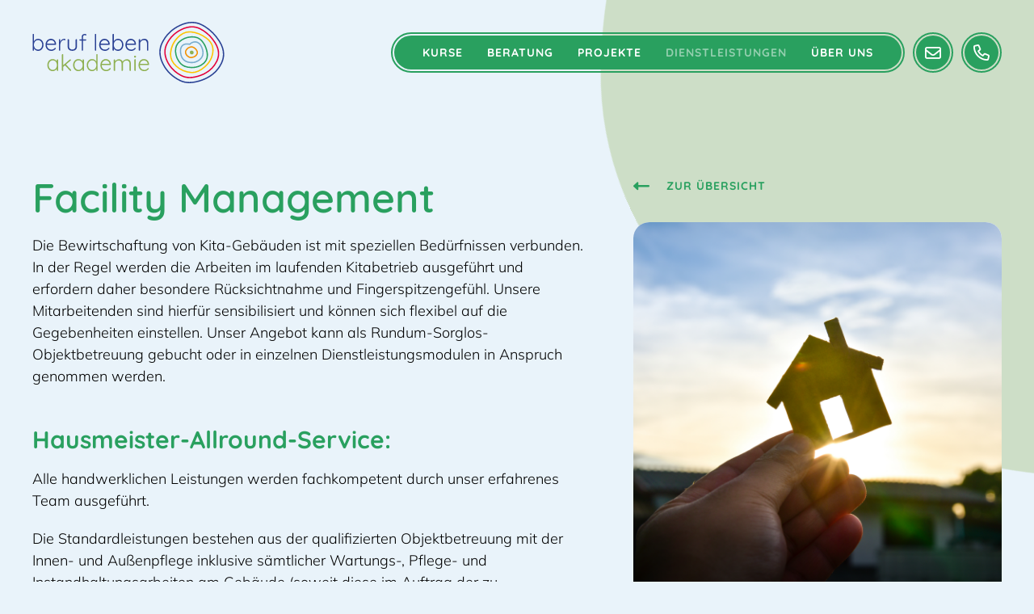

--- FILE ---
content_type: text/html; charset=UTF-8
request_url: https://www.berufleben.de/dienstleistungen/facility-management/
body_size: 13834
content:
<!doctype html> 
<html lang="de">
<head>
    <title>Facility Management - beruf leben akademie</title>
    <!-- meta -->
    <meta charset="UTF-8">
    <meta http-equiv="X-UA-Compatible" content="IE=edge,chrome=1">
    <meta name="viewport" content="width=device-width, initial-scale=1.0, viewport-fit=cover"">
    <!-- icons -->
    <link href="https://www.berufleben.de/wordpress/wp-content/themes/beruf-leben/assets/img/favicon.ico" rel="shortcut icon">
    <link href="https://www.berufleben.de/wordpress/wp-content/themes/beruf-leben/assets/img/touch.png" rel="apple-touch-icon-precomposed">
    <!-- css + javascript -->
    <meta name='robots' content='index, follow, max-image-preview:large, max-snippet:-1, max-video-preview:-1' />

	<!-- This site is optimized with the Yoast SEO plugin v26.8 - https://yoast.com/product/yoast-seo-wordpress/ -->
	<title>Facility Management - beruf leben akademie</title>
	<link rel="canonical" href="https://www.berufleben.de/dienstleistungen/facility-management/" />
	<meta property="og:locale" content="de_DE" />
	<meta property="og:type" content="article" />
	<meta property="og:title" content="Facility Management - beruf leben akademie" />
	<meta property="og:url" content="https://www.berufleben.de/dienstleistungen/facility-management/" />
	<meta property="og:site_name" content="beruf leben akademie" />
	<meta property="article:modified_time" content="2023-07-10T15:04:57+00:00" />
	<meta name="twitter:card" content="summary_large_image" />
	<script type="application/ld+json" class="yoast-schema-graph">{"@context":"https://schema.org","@graph":[{"@type":"WebPage","@id":"https://www.berufleben.de/dienstleistungen/facility-management/","url":"https://www.berufleben.de/dienstleistungen/facility-management/","name":"Facility Management - beruf leben akademie","isPartOf":{"@id":"https://www.berufleben.de/#website"},"datePublished":"2023-05-10T11:05:53+00:00","dateModified":"2023-07-10T15:04:57+00:00","breadcrumb":{"@id":"https://www.berufleben.de/dienstleistungen/facility-management/#breadcrumb"},"inLanguage":"de","potentialAction":[{"@type":"ReadAction","target":["https://www.berufleben.de/dienstleistungen/facility-management/"]}]},{"@type":"BreadcrumbList","@id":"https://www.berufleben.de/dienstleistungen/facility-management/#breadcrumb","itemListElement":[{"@type":"ListItem","position":1,"name":"Startseite","item":"https://www.berufleben.de/"},{"@type":"ListItem","position":2,"name":"Facility Management"}]},{"@type":"WebSite","@id":"https://www.berufleben.de/#website","url":"https://www.berufleben.de/","name":"beruf leben akademie","description":"","publisher":{"@id":"https://www.berufleben.de/#organization"},"potentialAction":[{"@type":"SearchAction","target":{"@type":"EntryPoint","urlTemplate":"https://www.berufleben.de/?s={search_term_string}"},"query-input":{"@type":"PropertyValueSpecification","valueRequired":true,"valueName":"search_term_string"}}],"inLanguage":"de"},{"@type":"Organization","@id":"https://www.berufleben.de/#organization","name":"beruf leben akademie","url":"https://www.berufleben.de/","logo":{"@type":"ImageObject","inLanguage":"de","@id":"https://www.berufleben.de/#/schema/logo/image/","url":"https://www.berufleben.de/wordpress/wp-content/uploads/2022/10/logo.svg","contentUrl":"https://www.berufleben.de/wordpress/wp-content/uploads/2022/10/logo.svg","width":1,"height":1,"caption":"beruf leben akademie"},"image":{"@id":"https://www.berufleben.de/#/schema/logo/image/"}}]}</script>
	<!-- / Yoast SEO plugin. -->


<link rel='dns-prefetch' href='//www.berufleben.de' />
<link rel="alternate" type="application/rss+xml" title="beruf leben akademie &raquo; Feed" href="https://www.berufleben.de/feed/" />
<link rel="alternate" type="application/rss+xml" title="beruf leben akademie &raquo; Kommentar-Feed" href="https://www.berufleben.de/comments/feed/" />
<link rel="alternate" title="oEmbed (JSON)" type="application/json+oembed" href="https://www.berufleben.de/wp-json/oembed/1.0/embed?url=https%3A%2F%2Fwww.berufleben.de%2Fdienstleistungen%2Ffacility-management%2F" />
<link rel="alternate" title="oEmbed (XML)" type="text/xml+oembed" href="https://www.berufleben.de/wp-json/oembed/1.0/embed?url=https%3A%2F%2Fwww.berufleben.de%2Fdienstleistungen%2Ffacility-management%2F&#038;format=xml" />
<style id='wp-img-auto-sizes-contain-inline-css' type='text/css'>
img:is([sizes=auto i],[sizes^="auto," i]){contain-intrinsic-size:3000px 1500px}
/*# sourceURL=wp-img-auto-sizes-contain-inline-css */
</style>
<style id='wp-emoji-styles-inline-css' type='text/css'>

	img.wp-smiley, img.emoji {
		display: inline !important;
		border: none !important;
		box-shadow: none !important;
		height: 1em !important;
		width: 1em !important;
		margin: 0 0.07em !important;
		vertical-align: -0.1em !important;
		background: none !important;
		padding: 0 !important;
	}
/*# sourceURL=wp-emoji-styles-inline-css */
</style>
<style id='wp-block-library-inline-css' type='text/css'>
:root{--wp-block-synced-color:#7a00df;--wp-block-synced-color--rgb:122,0,223;--wp-bound-block-color:var(--wp-block-synced-color);--wp-editor-canvas-background:#ddd;--wp-admin-theme-color:#007cba;--wp-admin-theme-color--rgb:0,124,186;--wp-admin-theme-color-darker-10:#006ba1;--wp-admin-theme-color-darker-10--rgb:0,107,160.5;--wp-admin-theme-color-darker-20:#005a87;--wp-admin-theme-color-darker-20--rgb:0,90,135;--wp-admin-border-width-focus:2px}@media (min-resolution:192dpi){:root{--wp-admin-border-width-focus:1.5px}}.wp-element-button{cursor:pointer}:root .has-very-light-gray-background-color{background-color:#eee}:root .has-very-dark-gray-background-color{background-color:#313131}:root .has-very-light-gray-color{color:#eee}:root .has-very-dark-gray-color{color:#313131}:root .has-vivid-green-cyan-to-vivid-cyan-blue-gradient-background{background:linear-gradient(135deg,#00d084,#0693e3)}:root .has-purple-crush-gradient-background{background:linear-gradient(135deg,#34e2e4,#4721fb 50%,#ab1dfe)}:root .has-hazy-dawn-gradient-background{background:linear-gradient(135deg,#faaca8,#dad0ec)}:root .has-subdued-olive-gradient-background{background:linear-gradient(135deg,#fafae1,#67a671)}:root .has-atomic-cream-gradient-background{background:linear-gradient(135deg,#fdd79a,#004a59)}:root .has-nightshade-gradient-background{background:linear-gradient(135deg,#330968,#31cdcf)}:root .has-midnight-gradient-background{background:linear-gradient(135deg,#020381,#2874fc)}:root{--wp--preset--font-size--normal:16px;--wp--preset--font-size--huge:42px}.has-regular-font-size{font-size:1em}.has-larger-font-size{font-size:2.625em}.has-normal-font-size{font-size:var(--wp--preset--font-size--normal)}.has-huge-font-size{font-size:var(--wp--preset--font-size--huge)}.has-text-align-center{text-align:center}.has-text-align-left{text-align:left}.has-text-align-right{text-align:right}.has-fit-text{white-space:nowrap!important}#end-resizable-editor-section{display:none}.aligncenter{clear:both}.items-justified-left{justify-content:flex-start}.items-justified-center{justify-content:center}.items-justified-right{justify-content:flex-end}.items-justified-space-between{justify-content:space-between}.screen-reader-text{border:0;clip-path:inset(50%);height:1px;margin:-1px;overflow:hidden;padding:0;position:absolute;width:1px;word-wrap:normal!important}.screen-reader-text:focus{background-color:#ddd;clip-path:none;color:#444;display:block;font-size:1em;height:auto;left:5px;line-height:normal;padding:15px 23px 14px;text-decoration:none;top:5px;width:auto;z-index:100000}html :where(.has-border-color){border-style:solid}html :where([style*=border-top-color]){border-top-style:solid}html :where([style*=border-right-color]){border-right-style:solid}html :where([style*=border-bottom-color]){border-bottom-style:solid}html :where([style*=border-left-color]){border-left-style:solid}html :where([style*=border-width]){border-style:solid}html :where([style*=border-top-width]){border-top-style:solid}html :where([style*=border-right-width]){border-right-style:solid}html :where([style*=border-bottom-width]){border-bottom-style:solid}html :where([style*=border-left-width]){border-left-style:solid}html :where(img[class*=wp-image-]){height:auto;max-width:100%}:where(figure){margin:0 0 1em}html :where(.is-position-sticky){--wp-admin--admin-bar--position-offset:var(--wp-admin--admin-bar--height,0px)}@media screen and (max-width:600px){html :where(.is-position-sticky){--wp-admin--admin-bar--position-offset:0px}}

/*# sourceURL=wp-block-library-inline-css */
</style><style id='global-styles-inline-css' type='text/css'>
:root{--wp--preset--aspect-ratio--square: 1;--wp--preset--aspect-ratio--4-3: 4/3;--wp--preset--aspect-ratio--3-4: 3/4;--wp--preset--aspect-ratio--3-2: 3/2;--wp--preset--aspect-ratio--2-3: 2/3;--wp--preset--aspect-ratio--16-9: 16/9;--wp--preset--aspect-ratio--9-16: 9/16;--wp--preset--color--black: #000000;--wp--preset--color--cyan-bluish-gray: #abb8c3;--wp--preset--color--white: #ffffff;--wp--preset--color--pale-pink: #f78da7;--wp--preset--color--vivid-red: #cf2e2e;--wp--preset--color--luminous-vivid-orange: #ff6900;--wp--preset--color--luminous-vivid-amber: #fcb900;--wp--preset--color--light-green-cyan: #7bdcb5;--wp--preset--color--vivid-green-cyan: #00d084;--wp--preset--color--pale-cyan-blue: #8ed1fc;--wp--preset--color--vivid-cyan-blue: #0693e3;--wp--preset--color--vivid-purple: #9b51e0;--wp--preset--gradient--vivid-cyan-blue-to-vivid-purple: linear-gradient(135deg,rgb(6,147,227) 0%,rgb(155,81,224) 100%);--wp--preset--gradient--light-green-cyan-to-vivid-green-cyan: linear-gradient(135deg,rgb(122,220,180) 0%,rgb(0,208,130) 100%);--wp--preset--gradient--luminous-vivid-amber-to-luminous-vivid-orange: linear-gradient(135deg,rgb(252,185,0) 0%,rgb(255,105,0) 100%);--wp--preset--gradient--luminous-vivid-orange-to-vivid-red: linear-gradient(135deg,rgb(255,105,0) 0%,rgb(207,46,46) 100%);--wp--preset--gradient--very-light-gray-to-cyan-bluish-gray: linear-gradient(135deg,rgb(238,238,238) 0%,rgb(169,184,195) 100%);--wp--preset--gradient--cool-to-warm-spectrum: linear-gradient(135deg,rgb(74,234,220) 0%,rgb(151,120,209) 20%,rgb(207,42,186) 40%,rgb(238,44,130) 60%,rgb(251,105,98) 80%,rgb(254,248,76) 100%);--wp--preset--gradient--blush-light-purple: linear-gradient(135deg,rgb(255,206,236) 0%,rgb(152,150,240) 100%);--wp--preset--gradient--blush-bordeaux: linear-gradient(135deg,rgb(254,205,165) 0%,rgb(254,45,45) 50%,rgb(107,0,62) 100%);--wp--preset--gradient--luminous-dusk: linear-gradient(135deg,rgb(255,203,112) 0%,rgb(199,81,192) 50%,rgb(65,88,208) 100%);--wp--preset--gradient--pale-ocean: linear-gradient(135deg,rgb(255,245,203) 0%,rgb(182,227,212) 50%,rgb(51,167,181) 100%);--wp--preset--gradient--electric-grass: linear-gradient(135deg,rgb(202,248,128) 0%,rgb(113,206,126) 100%);--wp--preset--gradient--midnight: linear-gradient(135deg,rgb(2,3,129) 0%,rgb(40,116,252) 100%);--wp--preset--font-size--small: 13px;--wp--preset--font-size--medium: 20px;--wp--preset--font-size--large: 36px;--wp--preset--font-size--x-large: 42px;--wp--preset--spacing--20: 0.44rem;--wp--preset--spacing--30: 0.67rem;--wp--preset--spacing--40: 1rem;--wp--preset--spacing--50: 1.5rem;--wp--preset--spacing--60: 2.25rem;--wp--preset--spacing--70: 3.38rem;--wp--preset--spacing--80: 5.06rem;--wp--preset--shadow--natural: 6px 6px 9px rgba(0, 0, 0, 0.2);--wp--preset--shadow--deep: 12px 12px 50px rgba(0, 0, 0, 0.4);--wp--preset--shadow--sharp: 6px 6px 0px rgba(0, 0, 0, 0.2);--wp--preset--shadow--outlined: 6px 6px 0px -3px rgb(255, 255, 255), 6px 6px rgb(0, 0, 0);--wp--preset--shadow--crisp: 6px 6px 0px rgb(0, 0, 0);}:where(.is-layout-flex){gap: 0.5em;}:where(.is-layout-grid){gap: 0.5em;}body .is-layout-flex{display: flex;}.is-layout-flex{flex-wrap: wrap;align-items: center;}.is-layout-flex > :is(*, div){margin: 0;}body .is-layout-grid{display: grid;}.is-layout-grid > :is(*, div){margin: 0;}:where(.wp-block-columns.is-layout-flex){gap: 2em;}:where(.wp-block-columns.is-layout-grid){gap: 2em;}:where(.wp-block-post-template.is-layout-flex){gap: 1.25em;}:where(.wp-block-post-template.is-layout-grid){gap: 1.25em;}.has-black-color{color: var(--wp--preset--color--black) !important;}.has-cyan-bluish-gray-color{color: var(--wp--preset--color--cyan-bluish-gray) !important;}.has-white-color{color: var(--wp--preset--color--white) !important;}.has-pale-pink-color{color: var(--wp--preset--color--pale-pink) !important;}.has-vivid-red-color{color: var(--wp--preset--color--vivid-red) !important;}.has-luminous-vivid-orange-color{color: var(--wp--preset--color--luminous-vivid-orange) !important;}.has-luminous-vivid-amber-color{color: var(--wp--preset--color--luminous-vivid-amber) !important;}.has-light-green-cyan-color{color: var(--wp--preset--color--light-green-cyan) !important;}.has-vivid-green-cyan-color{color: var(--wp--preset--color--vivid-green-cyan) !important;}.has-pale-cyan-blue-color{color: var(--wp--preset--color--pale-cyan-blue) !important;}.has-vivid-cyan-blue-color{color: var(--wp--preset--color--vivid-cyan-blue) !important;}.has-vivid-purple-color{color: var(--wp--preset--color--vivid-purple) !important;}.has-black-background-color{background-color: var(--wp--preset--color--black) !important;}.has-cyan-bluish-gray-background-color{background-color: var(--wp--preset--color--cyan-bluish-gray) !important;}.has-white-background-color{background-color: var(--wp--preset--color--white) !important;}.has-pale-pink-background-color{background-color: var(--wp--preset--color--pale-pink) !important;}.has-vivid-red-background-color{background-color: var(--wp--preset--color--vivid-red) !important;}.has-luminous-vivid-orange-background-color{background-color: var(--wp--preset--color--luminous-vivid-orange) !important;}.has-luminous-vivid-amber-background-color{background-color: var(--wp--preset--color--luminous-vivid-amber) !important;}.has-light-green-cyan-background-color{background-color: var(--wp--preset--color--light-green-cyan) !important;}.has-vivid-green-cyan-background-color{background-color: var(--wp--preset--color--vivid-green-cyan) !important;}.has-pale-cyan-blue-background-color{background-color: var(--wp--preset--color--pale-cyan-blue) !important;}.has-vivid-cyan-blue-background-color{background-color: var(--wp--preset--color--vivid-cyan-blue) !important;}.has-vivid-purple-background-color{background-color: var(--wp--preset--color--vivid-purple) !important;}.has-black-border-color{border-color: var(--wp--preset--color--black) !important;}.has-cyan-bluish-gray-border-color{border-color: var(--wp--preset--color--cyan-bluish-gray) !important;}.has-white-border-color{border-color: var(--wp--preset--color--white) !important;}.has-pale-pink-border-color{border-color: var(--wp--preset--color--pale-pink) !important;}.has-vivid-red-border-color{border-color: var(--wp--preset--color--vivid-red) !important;}.has-luminous-vivid-orange-border-color{border-color: var(--wp--preset--color--luminous-vivid-orange) !important;}.has-luminous-vivid-amber-border-color{border-color: var(--wp--preset--color--luminous-vivid-amber) !important;}.has-light-green-cyan-border-color{border-color: var(--wp--preset--color--light-green-cyan) !important;}.has-vivid-green-cyan-border-color{border-color: var(--wp--preset--color--vivid-green-cyan) !important;}.has-pale-cyan-blue-border-color{border-color: var(--wp--preset--color--pale-cyan-blue) !important;}.has-vivid-cyan-blue-border-color{border-color: var(--wp--preset--color--vivid-cyan-blue) !important;}.has-vivid-purple-border-color{border-color: var(--wp--preset--color--vivid-purple) !important;}.has-vivid-cyan-blue-to-vivid-purple-gradient-background{background: var(--wp--preset--gradient--vivid-cyan-blue-to-vivid-purple) !important;}.has-light-green-cyan-to-vivid-green-cyan-gradient-background{background: var(--wp--preset--gradient--light-green-cyan-to-vivid-green-cyan) !important;}.has-luminous-vivid-amber-to-luminous-vivid-orange-gradient-background{background: var(--wp--preset--gradient--luminous-vivid-amber-to-luminous-vivid-orange) !important;}.has-luminous-vivid-orange-to-vivid-red-gradient-background{background: var(--wp--preset--gradient--luminous-vivid-orange-to-vivid-red) !important;}.has-very-light-gray-to-cyan-bluish-gray-gradient-background{background: var(--wp--preset--gradient--very-light-gray-to-cyan-bluish-gray) !important;}.has-cool-to-warm-spectrum-gradient-background{background: var(--wp--preset--gradient--cool-to-warm-spectrum) !important;}.has-blush-light-purple-gradient-background{background: var(--wp--preset--gradient--blush-light-purple) !important;}.has-blush-bordeaux-gradient-background{background: var(--wp--preset--gradient--blush-bordeaux) !important;}.has-luminous-dusk-gradient-background{background: var(--wp--preset--gradient--luminous-dusk) !important;}.has-pale-ocean-gradient-background{background: var(--wp--preset--gradient--pale-ocean) !important;}.has-electric-grass-gradient-background{background: var(--wp--preset--gradient--electric-grass) !important;}.has-midnight-gradient-background{background: var(--wp--preset--gradient--midnight) !important;}.has-small-font-size{font-size: var(--wp--preset--font-size--small) !important;}.has-medium-font-size{font-size: var(--wp--preset--font-size--medium) !important;}.has-large-font-size{font-size: var(--wp--preset--font-size--large) !important;}.has-x-large-font-size{font-size: var(--wp--preset--font-size--x-large) !important;}
/*# sourceURL=global-styles-inline-css */
</style>

<style id='classic-theme-styles-inline-css' type='text/css'>
/*! This file is auto-generated */
.wp-block-button__link{color:#fff;background-color:#32373c;border-radius:9999px;box-shadow:none;text-decoration:none;padding:calc(.667em + 2px) calc(1.333em + 2px);font-size:1.125em}.wp-block-file__button{background:#32373c;color:#fff;text-decoration:none}
/*# sourceURL=/wp-includes/css/classic-themes.min.css */
</style>
<link rel='stylesheet' id='contact-form-7-css' href='https://www.berufleben.de/wordpress/wp-content/plugins/contact-form-7/includes/css/styles.css?ver=6.1.4' type='text/css' media='all' />
<link rel='stylesheet' id='global_cms_starter_theme_style_base-css' href='https://www.berufleben.de/wordpress/wp-content/themes/beruf-leben/style.css?ver=1.9' type='text/css' media='all' />
<link rel="https://api.w.org/" href="https://www.berufleben.de/wp-json/" /><link rel="EditURI" type="application/rsd+xml" title="RSD" href="https://www.berufleben.de/wordpress/xmlrpc.php?rsd" />
<meta name="generator" content="WordPress 6.9" />
<link rel='shortlink' href='https://www.berufleben.de/?p=1039' />
<style id='wpcf7-69723ad763bea-inline-inline-css' type='text/css'>
#wpcf7-69723ad763bea-wrapper {display:none !important; visibility:hidden !important;}
/*# sourceURL=wpcf7-69723ad763bea-inline-inline-css */
</style>
</head>

<body class="wp-singular service_cpt-template-default single single-service_cpt postid-1039 wp-theme-beruf-leben">

        <div class="wrapper">
        
        <header class="header header--green">
            <div class="header__logo">
                <a href="https://www.berufleben.de"><img src="https://www.berufleben.de/wordpress/wp-content/themes/beruf-leben/assets/img/logo.svg" alt="beruf leben akademie" width="187" height="60" /></a>
            </div>
                            <nav class="header__navigation">
                    <ul class="menu">
                                                                                                                <li class="header__navigation--link has-sub-menu has-sub-menu--compact" data-color="header--green-bright">
                                    <a href="https://www.berufleben.de/kurse/">Kurse</a>
                                                                            <button class="header__navigation__trigger"><span class="icon icon-chevron-down"></span></button>
                                                                                    <div class="sub-menu sub-menu--compact">
                                                <ul class="menu">
                                                                                                                                                                    <li><a href="https://www.berufleben.de/kurse/fortbildungen/">Fortbildungen</a></li>
                                                                                                                                                                    <li><a href="https://www.berufleben.de/kurse/lernwerkstaetten/">Lernwerkstätten</a></li>
                                                                                                                                                                    <li><a href="https://www.berufleben.de/kurse/qualifizierungen/">Qualifizierungen</a></li>
                                                                                                    </ul>
                                            </div>
                                                                                                            </li>
                                                                                                                                            <li class="header__navigation--link" data-color="header--rose">
                                    <a href="https://www.berufleben.de/beratung/">Beratung</a>
                                                                    </li>
                                                                                                                                            <li class="header__navigation--link" data-color="header--red">
                                    <a href="https://www.berufleben.de/programme/">Projekte</a>
                                                                    </li>
                                                                                                                                            <li class="header__navigation--link current-menu-item" data-color="header--green">
                                    <a href="https://www.berufleben.de/dienstleistungen/">Dienstleistungen</a>
                                                                    </li>
                                                                                                                                            <li class="header__navigation--link has-sub-menu has-sub-menu--compact" data-color="header--blue">
                                    <a href="https://www.berufleben.de/akademie/">Über Uns</a>
                                                                            <button class="header__navigation__trigger"><span class="icon icon-chevron-down"></span></button>
                                                                                    <div class="sub-menu sub-menu--compact">
                                                <ul class="menu">
                                                                                                                                                                    <li><a href="https://www.berufleben.de/akademie/aktuelles/">Aktuelles</a></li>
                                                                                                                                                                    <li><a href="https://www.berufleben.de/akademie/standorte/">Standorte</a></li>
                                                                                                                                                                    <li><a href="https://www.berufleben.de/akademie/referent-innen/">Referent:innen</a></li>
                                                                                                                                                                    <li><a href="https://www.berufleben.de/akademie/leitbild/">Leitbild</a></li>
                                                                                                    </ul>
                                            </div>
                                                                                                            </li>
                                                                        </ul>
                </nav>
                                        <div class="header__contact">
                    <a class="button button--round" href="mailto:info@berufleben.de" title="E-Mail schreiben"><span class="button__inner"><span class="icon icon-envelope"></span></span><span class="button__tooltip">info@berufleben.de</span></a>                    <a class="button button--round" href="tel:497617699020" title="Anrufen"><span class="button__inner"><span class="icon icon-phone"></span></span><span class="button__tooltip">+49 761 76 99 02-0 </span></a>                </div>
                        <button id="trigger-nav" class="header__trigger"><span class="button__inner header__trigger__bars"></span></button>
        </header><main class="main main--single">
    <section class="section section--single scheme-green">
        <div class="row">
            <div class="col col--two-third section--single__main">
                <a class="link link--green link--back" href="https://www.berufleben.de/dienstleistungen/"><span class="icon icon-arrow-left"></span>Zur Übersicht</a>                <h1 class="title">Facility Management</h1>
                                    <div class="rte"><p>Die Bewirtschaftung von Kita-Gebäuden ist mit speziellen Bedürfnissen verbunden. In der Regel werden die Arbeiten im laufenden Kitabetrieb ausgeführt und erfordern daher besondere Rücksichtnahme und Fingerspitzengefühl. Unsere Mitarbeitenden sind hierfür sensibilisiert und können sich flexibel auf die Gegebenheiten einstellen. Unser Angebot kann als Rundum-Sorglos-Objektbetreuung gebucht oder in einzelnen Dienstleistungsmodulen in Anspruch genommen werden.</p>
<h3><strong>Hausmeister-Allround-Service: </strong></h3>
<p>Alle handwerklichen Leistungen werden fachkompetent durch unser erfahrenes Team ausgeführt.</p>
<p>Die Standardleistungen bestehen aus der qualifizierten Objekt­betreuung mit der Innen- und Außenpflege inklusive sämtlicher Wartungs-, Pflege- und Instandhaltungsarbeiten am Gebäude (soweit diese im Auftrag der zu betreuenden Einheit liegt und nicht von der Hausgemeinschaft übernommen wird) ebenso wie am Inventar und den Spielsachen. Je nach Objekt übernehmen wir auch die haus­technische Betreuung bis zum klas­sischen Haus­meister­dienst.</p>
<p>In unserem Hausmeister-Allround-Service sind alle Anfahrtskosten, Geräte-Einsätze, regelmäßige Qualitätsüberprüfungen der Leistungen sowie regelmäßige Begehungen der Einrichtungen und Außenbereiche inklusive.</p>
<h5>Beispiele für unsere Leistungen sind:</h5>
<ul>
<li>Begutachtung, Erhalt und Pflege der Gebäude und Inneneinrichtungen</li>
<li>sämtliche anfallenden handwerklichen Arbeiten</li>
<li>Montage, Instandhaltung und Instandsetzung von Einrichtungsgegenständen und Spielgeräten</li>
<li>Beratung bei größeren Instandsetzungsmaßnahmen, Um- und Ausbauten</li>
<li>Winterdienst</li>
<li>Materialbeschaffung und Transportdienste</li>
<li>Außenanlagenpflege</li>
<li>Aufsicht und Kontrolle von fremdvergebenen Arbeiten</li>
<li>Maler- und Renovierungsarbeiten</li>
</ul>
<h3><strong>Gebäudereinigung: </strong></h3>
<p>Ziel unserer Gebäudereinigung ist die Erfüllung der allgemeinen Standards sowie die Berücksichtigung der individuellen die Bedarfe der Kindertageseinrichtung. Neben den festgelegten Hygiene- und Reinigungsplänen kann unser geschultes Personal auf Situationen und Verschmutzungen reagieren, z.B. wenn gesonderte Desinfektionsbedarfe bestehen.</p>
<h5>Beispiele für unsere Leistungen sind:</h5>
<ul>
<li>Unterhaltsreinigung</li>
<li>Desinfektionsreinigung nach Bedarf</li>
<li>Glas- und Sonderreinigung</li>
<li>Hygiene-Management gemäß gesetzlicher Vorgaben</li>
<li>Erstellung, jährliche Überprüfung und Aktualisierung der notwendigen Sicherheitsdokumentation</li>
<li>Bereitstellung und Austausch von Hygieneprodukten wie Handseife, Toilettenpapier, Desinfektionsmittel, Papierhandtücher, Handschuhen, Wickelunterlagen</li>
<li>Wir nutzen möglichst nachhaltige und ökologische Produkte.</li>
</ul>
</div>
                                            </div>
            <div class="col col--one-third section--single__aside">
                <a class="link link--green link--back" href="https://www.berufleben.de/dienstleistungen/"><span class="icon icon-arrow-left"></span>Zur Übersicht</a>                                    <div class="box">
                                                    <img src="https://www.berufleben.de/wordpress/wp-content/uploads/2023/05/facility_management.png" alt="" />
                                                                            <div class="box__content">
                                                                                                                                        <div class="box__content__section">
                                        <h4 class="h3 title">Hier geht's zu Ihrer Erstberatung:</h4>                                        <div class="rte"><p>Nutzen Sie unser Anfrageformular, rufen Sie uns an oder melden Sie sich per E-Mail &#8211; Wir freuen uns auf Ihre Anfrage!</p>
</div>                                                                                    <div class="links">
                                                <a class="link link--green" href="mailto:info@berufleben.de" title="E-Mail schreiben"><span class="link__icon"><span class="icon icon-envelope"></span></span><span class="link__label">info@berufleben.de</span></a>                                                <a class="link link--green" href="tel:" title="Anrufen"><span class="link__icon"><span class="icon icon-phone"></span></span><span class="link__label">+49 761 61 08 94-0</span></a>                                            </div>
                                                                            </div>
                                                            </div>
                                                                            <a class="box__link box__link--clean box__link--rose" href="#anfrage">
                                <span class="box__link__label"><span class="box__link__label__text">Anfrage stellen</span><span class="icon icon-pen-field"></span></span>
                            </a>
                                            </div>
                                                    <div id="request-form" class="section--single__form" data-title="Facility Management">
                        <div id="anfrage" class="anchor"></div>
                        <div class="box">
                            <div class="box__content">
                                <h4 class="h3 title">Anfrage stellen</h4>
                                
<div class="wpcf7 no-js" id="wpcf7-f625-o1" lang="de-DE" dir="ltr" data-wpcf7-id="625">
<div class="screen-reader-response"><p role="status" aria-live="polite" aria-atomic="true"></p> <ul></ul></div>
<form action="/dienstleistungen/facility-management/#wpcf7-f625-o1" method="post" class="wpcf7-form init" aria-label="Kontaktformular" novalidate="novalidate" data-status="init">
<fieldset class="hidden-fields-container"><input type="hidden" name="_wpcf7" value="625" /><input type="hidden" name="_wpcf7_version" value="6.1.4" /><input type="hidden" name="_wpcf7_locale" value="de_DE" /><input type="hidden" name="_wpcf7_unit_tag" value="wpcf7-f625-o1" /><input type="hidden" name="_wpcf7_container_post" value="0" /><input type="hidden" name="_wpcf7_posted_data_hash" value="" />
</fieldset>
<input class="wpcf7-form-control wpcf7-hidden" value="" type="hidden" name="request-title" />
<div class="form__field" style="display: none;">
	<p><span id="wpcf7-69723ad763bea-wrapper" class="wpcf7-form-control-wrap request-name-wrap" ><input type="hidden" name="request-name-time-start" value="1769093847"><input type="hidden" name="request-name-time-check" value="4"><label for="request-name" class="hp-message">Bitte lasse dieses Feld leer.</label><input id="request-name"  class="wpcf7-form-control wpcf7-text" type="text" name="request-name" value="" size="40" tabindex="-1" autocomplete="new-password" /></span>
	</p>
</div>
<div class="form__field">
	<p><label for="organisation">Organisation</label><span class="wpcf7-form-control-wrap" data-name="request-organisation"><input size="40" maxlength="400" class="wpcf7-form-control wpcf7-text wpcf7-validates-as-required" id="organisation" aria-required="true" aria-invalid="false" value="" type="text" name="request-organisation" /></span>
	</p>
</div>
<div class="form__field">
	<p><label for="vorname">Vorname</label><span class="wpcf7-form-control-wrap" data-name="request-vorname"><input size="40" maxlength="400" class="wpcf7-form-control wpcf7-text wpcf7-validates-as-required" id="vorname" aria-required="true" aria-invalid="false" value="" type="text" name="request-vorname" /></span>
	</p>
</div>
<div class="form__field">
	<p><label for="nachname">Nachname</label><span class="wpcf7-form-control-wrap" data-name="request-nachname"><input size="40" maxlength="400" class="wpcf7-form-control wpcf7-text wpcf7-validates-as-required" id="nachname" aria-required="true" aria-invalid="false" value="" type="text" name="request-nachname" /></span>
	</p>
</div>
<div class="form__field">
	<p><label for="email">E-Mail-Adresse</label><span class="wpcf7-form-control-wrap" data-name="request-email"><input size="40" maxlength="400" class="wpcf7-form-control wpcf7-email wpcf7-validates-as-required wpcf7-text wpcf7-validates-as-email" id="email" aria-required="true" aria-invalid="false" value="" type="email" name="request-email" /></span>
	</p>
</div>
<div class="form__field">
	<p><label for="telefon">Telefonnummer<span class="label__hint">optional</span></label><span class="wpcf7-form-control-wrap" data-name="request-telefon"><input size="40" maxlength="400" class="wpcf7-form-control wpcf7-tel wpcf7-text wpcf7-validates-as-tel" id="telefon" aria-invalid="false" value="" type="tel" name="request-telefon" /></span>
	</p>
</div>
<div class="form__field">
	<p><label for="nachricht">Mitteilung<span class="label__hint">optional</span></label><span class="wpcf7-form-control-wrap" data-name="request-mitteilung"><textarea cols="40" rows="10" maxlength="2000" class="wpcf7-form-control wpcf7-textarea" id="mitteilung" aria-invalid="false" name="request-mitteilung"></textarea></span>
	</p>
</div>
<div class="form__field">
	<p>Informationen zur Verarbeitung dieser Daten finden Sie in unseren <a href="/datenschutz" target="_blank">Datenschutzhinweisen</a>.
	</p>
</div>
<div class="form__field">
	<p><button class="link link--green" type="submit" title="Anfrage senden"><span class="link__icon"><span class="icon icon-paper-plane"></span></span><span class="link__label">Anfrage senden</span></button>
	</p>
</div><div class="wpcf7-response-output" aria-hidden="true"></div>
</form>
</div>
                            </div>
                        </div>
                    </div>
                            </div>
        </div>
    </section>
        <section class="block block--yellow block--step-by-step">
        <div class="row">
            <div class="col">
                <h3 class="title h1 block__title">So funktioniert die Anfrage</h3>
            </div>
        </div>
        <div class="row">
            <div class="col">
                <div class="box">
                    <div class="box__content">
                                                                                <div class="step">
                                <div class="step__icon">
                                    <div class="step__icon__count">1</div>
                                    <span class="icon icon-magnifier-light"></span>
                                    <img class="step__icon__background" src="https://www.berufleben.de/wordpress/wp-content/themes/beruf-leben/assets/img/shape-yellow.svg" alt="">
                                </div>
                                <div class="step__content">
                                    <h4 class="title h3">Das richtige Angebot finden</h4>
                                    <p>Sie können sich aus unseren Angeboten das für Sie passende aussuchen oder uns Ihren speziellen Bedarf mitteilen. Gerne stellen wir für Sie ein Angebot zusammen, das auf Ihre individuellen Anforderungen zugeschnitten ist.  </p>                                </div>
                            </div>
                                                                                <div class="step">
                                <div class="step__icon">
                                    <div class="step__icon__count">2</div>
                                    <span class="icon icon-comment-light"></span>
                                    <img class="step__icon__background" src="https://www.berufleben.de/wordpress/wp-content/themes/beruf-leben/assets/img/shape-yellow.svg" alt="">
                                </div>
                                <div class="step__content">
                                    <h4 class="title h3">Anfrage schicken</h4>
                                    <p>Sie erreichen uns über das Anfrageformular, per E-Mail oder kurzerhand per Telefon.</p>                                </div>
                            </div>
                                                                                <div class="step">
                                <div class="step__icon">
                                    <div class="step__icon__count">3</div>
                                    <span class="icon icon-badge-check-light"></span>
                                    <img class="step__icon__background" src="https://www.berufleben.de/wordpress/wp-content/themes/beruf-leben/assets/img/shape-yellow.svg" alt="">
                                </div>
                                <div class="step__content">
                                    <h4 class="title h3">Beratung erhalten</h4>
                                    <p>Wir melden uns zeitnah bei Ihnen, informieren Sie umfassend und besprechen erste Schritte rund um Ihr Thema.</p>                                </div>
                            </div>
                                            </div>
                </div>
            </div>
        </div>
        <div class="bubble bubble--right">
            <div class="bubble__inner">
                <img src="https://www.berufleben.de/wordpress/wp-content/themes/beruf-leben/assets/img/shape-green-bright.svg" alt="" data-paroller-factor="-0.2" data-paroller-type="foreground" />
            </div>
        </div>
    </section>
    <section class="block block--green block--image-text block--image-text--teaser">
        <div class="row">
            <div class="col block--image-text__intro">
                <h3 class="title h1">Weitere Dienstleistungen</h3>
            </div>
        </div>
                                <div class="row">
                <div class="col col--two-third block--image-text__images">
                                            <a class="image image--masked" href="https://www.berufleben.de/dienstleistungen/traegerverwaltung/">
                            <span class="image__file image__file--mask-a"><img src="https://www.berufleben.de/wordpress/wp-content/uploads/2023/05/Verwaltung-900x900.png" alt="" /></span>
                            <img class="image__border" src="https://www.berufleben.de/wordpress/wp-content/themes/beruf-leben/assets/img/shape-green.svg" alt="" />
                        </a>
                                    </div>
                <div class="col col--one-third block--image-text__content">
                    <h3 class="h2 title">Trägerverwaltung</h3>
                    <div class="rte"><p>Die Verwaltungsaufgaben für Träger von Kindertageseinrichtungen sind vielfältig und komplex. Wir halten Ihnen den Rücken frei und übernehmen für Sie administrative und organisatorische Linienaufgaben rund um den Kitabetrieb. Beispiele für&hellip;</p></div>
                    <a class="button" href="https://www.berufleben.de/dienstleistungen/traegerverwaltung/"><span class="button__inner">Zum Angebot</span></a>
                </div>
            </div>
                                    <div class="row">
                <div class="col col--two-third block--image-text__images">
                                            <a class="image image--masked" href="https://www.berufleben.de/dienstleistungen/hauswirtschaftliche-dienste/">
                            <span class="image__file image__file--mask-a"><img src="https://www.berufleben.de/wordpress/wp-content/uploads/2023/05/Hauswirtschaft-900x900.png" alt="" /></span>
                            <img class="image__border" src="https://www.berufleben.de/wordpress/wp-content/themes/beruf-leben/assets/img/shape-green.svg" alt="" />
                        </a>
                                    </div>
                <div class="col col--one-third block--image-text__content">
                    <h3 class="h2 title">Hauswirtschaftliche Dienste</h3>
                    <div class="rte"><p>Mit unserem Hauswirtschaftsdienst bieten wir Kindertageseinrichtungen ein Rund-Um-Sorglos-Paket in Sachen Verpflegung und Hauswirtschaft. Unsere Hauswirtschafter:innen werden regelmäßig auf die spezifischen Anforderungen und Bedarfe in KiTas geschult und qualifiziert. Es ist&hellip;</p></div>
                    <a class="button" href="https://www.berufleben.de/dienstleistungen/hauswirtschaftliche-dienste/"><span class="button__inner">Zum Angebot</span></a>
                </div>
            </div>
                                        <div class="row">
                    <div class="col block--image-text__all">
                        <a class="button button--green" href="https://www.berufleben.de/dienstleistungen/"><span class="button__inner">Alle Angebote</span></a>
                    </div>
                </div>
                        </section>
</main>

        <footer class="footer">
                                    <div class="footer__content">
                <div class="row">
                                            <div class="col col--one-half">
                            <div class="box box--blue">
                                <div class="box__content">
                                    <h5 class="h3 title color-blue">Kontakt</h5>
                                    <div class="rte"><p>beruf leben GmbH<br />
Karlsruher Straße 3<br />
79108 Freiburg</p></div>                                    <div class="links">
                                        <a class="link" href="mailto:info@berufleben.de" title="E-Mail schreiben"><span class="link__icon"><span class="icon icon-envelope"></span></span><span class="link__label">info@berufleben.de</span></a>                                        <a class="link" href="tel:497617699020" title="Anrufen"><span class="link__icon"><span class="icon icon-phone"></span></span><span class="link__label">+49 761 76 99 02-0 </span></a>                                        <a class="link" href="https://www.instagram.com/kitas_junikaefer/?hl=de" title="Beruf Leben auf Instagram" target="_blank"><span class="link__icon"><span class="icon icon-instagram"></span></span><span class="link__label">Instagram</span></a>                                    </div>
                                </div>
                            </div>
                        </div>
                                                                <div class="col col--one-half">
                            <div class="box box--blue">
                                <div class="box__content">
                                    <h5 class="h3 title color-blue">Standorte</h5>
                                    <div class="rte"><p>Die beruf leben gmbh hat ihren Hauptstandort im Freiburger Komturm. In Ergänzung verfügen wir fußläufig in der Hornusstraße über weitere Seminar- und Coachingräume. Veranstaltungen mit Kooperationspartner:innen finden ggf. an weiteren Standorten statt.</p></div>                                    <a class="button button--blue" href="https://www.berufleben.de/akademie/standorte/"><span class="button__inner">Zu den Standorten</span></a>                                </div>
                            </div>
                        </div>
                                        <!--<div class="col col--one-third footer__content__newsletter">
                        <div class="box box--blue">
                            <div class="box__content">
                                <h5 class="h3 title color-blue">Mit unserem Newsletter immer auf dem Laufenden</h5>
                                <p>{{ Newsletterformular }}</p>
                                <p class="paragraph--small">Informationen zur Verarbeitung dieser Daten finden Sie in unseren <a href="/datenschutz" target="_blank">Datenschutzhinweisen</a>.</p>
                            </div>
                        </div>
                    </div>-->
                </div>
            </div>
                            <div class="footer__logos">
                    <div class="row">
                        <div class="col">
                            <div class="footer__logos__logos">
                                                                                                                                                <a class="footer__logos__logos__logo" href="https://www.junikaefer.info/index.php" target="_blank">
                                                                                <img src="https://www.berufleben.de/wordpress/wp-content/uploads/2022/09/logo-junikaefer.png" alt="" width="182" height="45" />
                                                                            </a>
                                                                                                </div>
                        </div>
                    </div>
                </div>
                        <div class="footer__meta">
                <div class="row">
                    <div class="col">
                        <nav class="footer__meta__navigation" role="navigation">
                            <div class="menu-footermenue-container"><ul id="menu-footermenue" class="menu"><li id="menu-item-191" class="menu-item menu-item-type-post_type menu-item-object-page menu-item-191"><a href="https://www.berufleben.de/agb/">AGB</a></li>
<li id="menu-item-190" class="menu-item menu-item-type-post_type menu-item-object-page menu-item-190"><a href="https://www.berufleben.de/datenschutz/">Datenschutz</a></li>
<li id="menu-item-189" class="menu-item menu-item-type-post_type menu-item-object-page menu-item-189"><a href="https://www.berufleben.de/impressum/">Impressum</a></li>
</ul></div>                        </nav>
                        <div class="footer__meta__copyright">
                            Copyright &copy; 2026 beruf leben akademie                        </div>
                    </div>
                </div>
            </div>
            <div class="bubble bubble--footer bubble--footer-a">
    <div class="bubble__inner">
        <img src="https://www.berufleben.de/wordpress/wp-content/themes/beruf-leben/assets/img/shape-blue-bright.svg" alt="" data-paroller-factor="-0.15" data-paroller-type="foreground" />
    </div>
</div>
<div class="bubble bubble--footer bubble--footer-b">
    <div class="bubble__inner">
        <img src="https://www.berufleben.de/wordpress/wp-content/themes/beruf-leben/assets/img/shape-rose.svg" alt="" data-paroller-factor="-0.05" data-paroller-type="foreground" />
    </div>
</div>
<div class="bubble bubble--footer bubble--footer-c">
    <div class="bubble__inner">
        <img src="https://www.berufleben.de/wordpress/wp-content/themes/beruf-leben/assets/img/shape-yellow.svg" alt="" data-paroller-factor="-0.1" data-paroller-type="foreground" />
    </div>
</div>        </footer>

        <div class="bubble bubble--header">
    <div class="bubble__inner">
                    <img src="https://www.berufleben.de/wordpress/wp-content/themes/beruf-leben/assets/img/shape-green-bright.svg" alt="" data-paroller-factor="-0.2" data-paroller-type="foreground" />
            </div>
</div>    </div>

	<script type="speculationrules">
{"prefetch":[{"source":"document","where":{"and":[{"href_matches":"/*"},{"not":{"href_matches":["/wordpress/wp-*.php","/wordpress/wp-admin/*","/wordpress/wp-content/uploads/*","/wordpress/wp-content/*","/wordpress/wp-content/plugins/*","/wordpress/wp-content/themes/beruf-leben/*","/*\\?(.+)"]}},{"not":{"selector_matches":"a[rel~=\"nofollow\"]"}},{"not":{"selector_matches":".no-prefetch, .no-prefetch a"}}]},"eagerness":"conservative"}]}
</script>
<script type="text/javascript" src="https://www.berufleben.de/wordpress/wp-includes/js/dist/hooks.min.js?ver=dd5603f07f9220ed27f1" id="wp-hooks-js"></script>
<script type="text/javascript" src="https://www.berufleben.de/wordpress/wp-includes/js/dist/i18n.min.js?ver=c26c3dc7bed366793375" id="wp-i18n-js"></script>
<script type="text/javascript" id="wp-i18n-js-after">
/* <![CDATA[ */
wp.i18n.setLocaleData( { 'text direction\u0004ltr': [ 'ltr' ] } );
//# sourceURL=wp-i18n-js-after
/* ]]> */
</script>
<script type="text/javascript" src="https://www.berufleben.de/wordpress/wp-content/plugins/contact-form-7/includes/swv/js/index.js?ver=6.1.4" id="swv-js"></script>
<script type="text/javascript" id="contact-form-7-js-translations">
/* <![CDATA[ */
( function( domain, translations ) {
	var localeData = translations.locale_data[ domain ] || translations.locale_data.messages;
	localeData[""].domain = domain;
	wp.i18n.setLocaleData( localeData, domain );
} )( "contact-form-7", {"translation-revision-date":"2025-10-26 03:28:49+0000","generator":"GlotPress\/4.0.3","domain":"messages","locale_data":{"messages":{"":{"domain":"messages","plural-forms":"nplurals=2; plural=n != 1;","lang":"de"},"This contact form is placed in the wrong place.":["Dieses Kontaktformular wurde an der falschen Stelle platziert."],"Error:":["Fehler:"]}},"comment":{"reference":"includes\/js\/index.js"}} );
//# sourceURL=contact-form-7-js-translations
/* ]]> */
</script>
<script type="text/javascript" id="contact-form-7-js-before">
/* <![CDATA[ */
var wpcf7 = {
    "api": {
        "root": "https:\/\/www.berufleben.de\/wp-json\/",
        "namespace": "contact-form-7\/v1"
    }
};
//# sourceURL=contact-form-7-js-before
/* ]]> */
</script>
<script type="text/javascript" src="https://www.berufleben.de/wordpress/wp-content/plugins/contact-form-7/includes/js/index.js?ver=6.1.4" id="contact-form-7-js"></script>
<script type="text/javascript" src="https://www.berufleben.de/wordpress/wp-content/themes/beruf-leben/assets/js/lib/jquery-3.3.1.min.js?ver=3.3.1" id="jquery-js"></script>
<script type="text/javascript" src="https://www.berufleben.de/wordpress/wp-content/themes/beruf-leben/assets/js/lib/jquery.easing.1.3.min.js?ver=6.9" id="jqueryEasing-js"></script>
<script type="text/javascript" src="https://www.berufleben.de/wordpress/wp-content/themes/beruf-leben/assets/js/lib/slick-1.8.1/slick/slick.min.js?ver=6.9" id="slickSlider-js"></script>
<script type="text/javascript" src="https://www.berufleben.de/wordpress/wp-content/themes/beruf-leben/assets/js/lib/paroller.js-master/dist/jquery.paroller.min.js?ver=6.9" id="parallax-js"></script>
<script type="text/javascript" src="https://www.berufleben.de/wordpress/wp-content/themes/beruf-leben/assets/js/scripts.js?ver=1.1" id="customScripts-js"></script>
<script id="wp-emoji-settings" type="application/json">
{"baseUrl":"https://s.w.org/images/core/emoji/17.0.2/72x72/","ext":".png","svgUrl":"https://s.w.org/images/core/emoji/17.0.2/svg/","svgExt":".svg","source":{"concatemoji":"https://www.berufleben.de/wordpress/wp-includes/js/wp-emoji-release.min.js?ver=6.9"}}
</script>
<script type="module">
/* <![CDATA[ */
/*! This file is auto-generated */
const a=JSON.parse(document.getElementById("wp-emoji-settings").textContent),o=(window._wpemojiSettings=a,"wpEmojiSettingsSupports"),s=["flag","emoji"];function i(e){try{var t={supportTests:e,timestamp:(new Date).valueOf()};sessionStorage.setItem(o,JSON.stringify(t))}catch(e){}}function c(e,t,n){e.clearRect(0,0,e.canvas.width,e.canvas.height),e.fillText(t,0,0);t=new Uint32Array(e.getImageData(0,0,e.canvas.width,e.canvas.height).data);e.clearRect(0,0,e.canvas.width,e.canvas.height),e.fillText(n,0,0);const a=new Uint32Array(e.getImageData(0,0,e.canvas.width,e.canvas.height).data);return t.every((e,t)=>e===a[t])}function p(e,t){e.clearRect(0,0,e.canvas.width,e.canvas.height),e.fillText(t,0,0);var n=e.getImageData(16,16,1,1);for(let e=0;e<n.data.length;e++)if(0!==n.data[e])return!1;return!0}function u(e,t,n,a){switch(t){case"flag":return n(e,"\ud83c\udff3\ufe0f\u200d\u26a7\ufe0f","\ud83c\udff3\ufe0f\u200b\u26a7\ufe0f")?!1:!n(e,"\ud83c\udde8\ud83c\uddf6","\ud83c\udde8\u200b\ud83c\uddf6")&&!n(e,"\ud83c\udff4\udb40\udc67\udb40\udc62\udb40\udc65\udb40\udc6e\udb40\udc67\udb40\udc7f","\ud83c\udff4\u200b\udb40\udc67\u200b\udb40\udc62\u200b\udb40\udc65\u200b\udb40\udc6e\u200b\udb40\udc67\u200b\udb40\udc7f");case"emoji":return!a(e,"\ud83e\u1fac8")}return!1}function f(e,t,n,a){let r;const o=(r="undefined"!=typeof WorkerGlobalScope&&self instanceof WorkerGlobalScope?new OffscreenCanvas(300,150):document.createElement("canvas")).getContext("2d",{willReadFrequently:!0}),s=(o.textBaseline="top",o.font="600 32px Arial",{});return e.forEach(e=>{s[e]=t(o,e,n,a)}),s}function r(e){var t=document.createElement("script");t.src=e,t.defer=!0,document.head.appendChild(t)}a.supports={everything:!0,everythingExceptFlag:!0},new Promise(t=>{let n=function(){try{var e=JSON.parse(sessionStorage.getItem(o));if("object"==typeof e&&"number"==typeof e.timestamp&&(new Date).valueOf()<e.timestamp+604800&&"object"==typeof e.supportTests)return e.supportTests}catch(e){}return null}();if(!n){if("undefined"!=typeof Worker&&"undefined"!=typeof OffscreenCanvas&&"undefined"!=typeof URL&&URL.createObjectURL&&"undefined"!=typeof Blob)try{var e="postMessage("+f.toString()+"("+[JSON.stringify(s),u.toString(),c.toString(),p.toString()].join(",")+"));",a=new Blob([e],{type:"text/javascript"});const r=new Worker(URL.createObjectURL(a),{name:"wpTestEmojiSupports"});return void(r.onmessage=e=>{i(n=e.data),r.terminate(),t(n)})}catch(e){}i(n=f(s,u,c,p))}t(n)}).then(e=>{for(const n in e)a.supports[n]=e[n],a.supports.everything=a.supports.everything&&a.supports[n],"flag"!==n&&(a.supports.everythingExceptFlag=a.supports.everythingExceptFlag&&a.supports[n]);var t;a.supports.everythingExceptFlag=a.supports.everythingExceptFlag&&!a.supports.flag,a.supports.everything||((t=a.source||{}).concatemoji?r(t.concatemoji):t.wpemoji&&t.twemoji&&(r(t.twemoji),r(t.wpemoji)))});
//# sourceURL=https://www.berufleben.de/wordpress/wp-includes/js/wp-emoji-loader.min.js
/* ]]> */
</script>

	</body>
</html>


--- FILE ---
content_type: text/css
request_url: https://www.berufleben.de/wordpress/wp-content/themes/beruf-leben/style.css?ver=1.9
body_size: 346301
content:
/*
    Theme Name: beruf leben akademie
    Description: beruf leben akademie Wordpress Theme
    Version: 1.0.0
    Author: jankopietz.de
*/
/*------------------------------------*\
    IMPORTS
\*------------------------------------*/
@import 'normalize.css';
/* 
    Author     : jankopietz.de
    Content    : Global definitions
*/
/*------------------------------------*\
    SETTINGS
\*------------------------------------*/
/* responsive breakpoints */
/* colors */
/* font import */
@import 'assets/js/lib/slick-1.8.1/slick/slick.css';
@font-face {
  font-display: swap;
  font-family: "Quicksand";
  font-style: normal;
  font-weight: 400;
  src: url("assets/font/quicksand/quicksand-v30-latin-regular.woff2") format("woff2"), url("ssets/font/quicksand/quicksand-v30-latin-regular.woff.woff") format("woff");
}
@font-face {
  font-display: swap;
  font-family: "Quicksand";
  font-style: normal;
  font-weight: 600;
  src: url("assets/font/quicksand/quicksand-v30-latin-600.woff2") format("woff2"), url("ssets/font/quicksand/quicksand-v30-latin-600.woff") format("woff");
}
@font-face {
  font-display: swap;
  font-family: "Quicksand";
  font-style: normal;
  font-weight: 700;
  src: url("assets/font/quicksand/quicksand-v30-latin-700.woff2") format("woff2"), url("ssets/font/quicksand/quicksand-v30-latin-700.woff") format("woff");
}
@font-face {
  font-display: swap;
  font-family: "Mulish";
  font-style: normal;
  font-weight: 300;
  src: url("assets/font/mulish/mulish-v12-latin-300.woff2") format("woff2"), url("assets/font/mulish/mulish-v12-latin-300.woff") format("woff");
}
@font-face {
  font-display: swap;
  font-family: "Mulish";
  font-style: normal;
  font-weight: 500;
  src: url("assets/font/mulish/mulish-v12-latin-500.woff2") format("woff2"), url("assets/font/mulish/mulish-v12-latin-500.woff") format("woff");
}
@font-face {
  font-display: swap;
  font-family: "Mulish";
  font-style: normal;
  font-weight: 700;
  src: url("assets/font/mulish/mulish-v12-latin-700.woff2") format("woff2"), url("assets/font/mulish/mulish-v12-latin-700.woff") format("woff");
}
@font-face {
  font-display: swap;
  font-family: "Mulish";
  font-style: italic;
  font-weight: 300;
  src: url("assets/font/mulish/mulish-v12-latin-300italic.woff2") format("woff2"), url("assets/font/mulish/mulish-v12-latin-300italic.woff") format("woff");
}
@font-face {
  font-display: swap;
  font-family: "Mulish";
  font-style: italic;
  font-weight: 700;
  src: url("assets/font/mulish/mulish-v12-latin-700italic.woff2") format("woff2"), url("assets/font/mulish/mulish-v12-latin-700italic.woff") format("woff");
}
/* icon font import */
@font-face {
  font-family: "icons";
  src: url("assets/font/icons/fonts/icons.ttf?oq68cv") format("truetype"), url("assets/font/icons/fonts/icons.woff?oq68cv") format("woff"), url("assets/font/icons/fonts/icons.svg?oq68cv#icons") format("svg");
  font-weight: normal;
  font-style: normal;
  font-display: block;
}
.icon, .slick-arrow:after, .block--listing .block--listing__filter .alm-filters .alm-filter--group.alm-filter--search .alm-filter--text-wrap button:before, .block--listing .block--listing__filter .block--listing__filter__trigger .button__inner:before {
  /* use !important to prevent issues with browser extensions that change fonts */
  font-family: "icons" !important;
  speak: never;
  font-style: normal;
  font-weight: normal;
  font-variant: normal;
  text-transform: none;
  line-height: 1;
  /* Better Font Rendering =========== */
  -webkit-font-smoothing: antialiased;
  -moz-osx-font-smoothing: grayscale;
}

.icon-instagram:before {
  content: "\e91c";
}

.icon-triangle-exclamation:before {
  content: "\e91b";
}

.icon-cross:before {
  content: "\e919";
}

.icon-filter:before {
  content: "\e91a";
}

.icon-chevron-right:before {
  content: "\e917";
}

.icon-chevron-left:before {
  content: "\e918";
}

.icon-arrow-left:before {
  content: "\e900";
}

.icon-arrow-right:before {
  content: "\e901";
}

.icon-badge-check-light:before {
  content: "\e902";
}

.icon-calendar:before {
  content: "\e903";
}

.icon-chevron-down:before {
  content: "\e904";
}

.icon-clock:before {
  content: "\e905";
}

.icon-comment-light:before {
  content: "\e906";
}

.icon-envelope:before {
  content: "\e907";
}

.icon-facebook:before {
  content: "\e908";
}

.icon-grid:before {
  content: "\e909";
}

.icon-laptop:before {
  content: "\e90a";
}

.icon-magnifier-light:before {
  content: "\e90b";
}

.icon-magnifier:before {
  content: "\e90c";
}

.icon-map-marker:before {
  content: "\e90d";
}

.icon-paper-plane:before {
  content: "\e90e";
}

.icon-pen-field:before {
  content: "\e90f";
}

.icon-phone:before {
  content: "\e910";
}

.icon-pinterest:before {
  content: "\e911";
}

.icon-pointer-light:before {
  content: "\e912";
}

.icon-smile:before {
  content: "\e913";
}

.icon-thumb-up:before {
  content: "\e914";
}

.icon-twitter:before {
  content: "\e915";
}

.icon-whatsapp:before {
  content: "\e916";
}

/* typography */
/* mixins */
/*------------------------------------*\
    MAIN
\*------------------------------------*/
/* global */
*,
*:after,
*:before {
  box-sizing: border-box;
  -webkit-box-sizing: border-box;
  -moz-box-sizing: border-box;
  -webkit-font-smoothing: antialiased;
  -moz-osx-font-smoothing: grayscale;
  font-smoothing: antialiased;
  text-rendering: optimizeLegibility;
  -webkit-tap-highlight-color: rgba(0, 0, 0, 0);
}

html, body {
  font-size: 100%;
  min-width: 320px;
}

body {
  background-color: #E9F3FA;
  color: #000000;
  font-family: "Mulish", sans-serif;
  font-style: normal;
}

img {
  height: auto;
  max-width: 100%;
  vertical-align: bottom;
}

/*------------------------------------*\
    COLOR HELPER
\*------------------------------------*/
/* BACKGROUND COLOR */
.bg-blue-bright, .box.box--blue-bright .box__label, .box.box--blue-bright .box__content .box__content__button, .scheme-blue-bright .radio input[type=radio] + label:after, .block--blue-bright .radio input[type=radio] + label:after, .scheme-blue-bright .rte ul li:before, .block--blue-bright .rte ul li:before {
  background-color: #78ACCC;
}

.bg-blue, .box.box--blue .box__label, .box.box--blue .box__content .box__content__button, .scheme-blue .radio input[type=radio] + label:after, .block--blue .radio input[type=radio] + label:after, .scheme-blue .rte ul li:before, .block--blue .rte ul li:before {
  background-color: #2A4194;
}

.bg-green-bright, .box.box--green-bright .box__label, .box.box--green-bright .box__content .box__content__button, .scheme-green-bright .radio input[type=radio] + label:after, .block--green-bright .radio input[type=radio] + label:after, .scheme-green-bright .rte ul li:before, .block--green-bright .rte ul li:before {
  background-color: #8EB051;
}

.bg-green, .box.box--green .box__label, .box.box--green .box__content .box__content__button, .scheme-green .radio input[type=radio] + label:after, .block--green .radio input[type=radio] + label:after, .scheme-green .rte ul li:before, .block--green .rte ul li:before {
  background-color: #29A05F;
}

.bg-red, .box.box--red .box__label, .box.box--red .box__content .box__content__button, .scheme-red .radio input[type=radio] + label:after, .block--red .radio input[type=radio] + label:after, .scheme-red .rte ul li:before, .block--red .rte ul li:before {
  background-color: #E40039;
}

.bg-rose, .box.box--rose .box__label, .box.box--rose .box__content .box__content__button, .scheme-rose .radio input[type=radio] + label:after, .block--rose .radio input[type=radio] + label:after, .scheme-rose .rte ul li:before, .block--rose .rte ul li:before {
  background-color: #F39CA9;
}

.bg-orange, .box.box--orange .box__label, .box.box--orange .box__content .box__content__button, .scheme-orange .radio input[type=radio] + label:after, .block--orange .radio input[type=radio] + label:after, .scheme-orange .rte ul li:before, .block--orange .rte ul li:before {
  background-color: #F39100;
}

.bg-yellow, .box.box--yellow .box__label, .box.box--yellow .box__content .box__content__button, .scheme-yellow .radio input[type=radio] + label:after, .block--yellow .radio input[type=radio] + label:after, .scheme-yellow .rte ul li:before, .block--yellow .rte ul li:before {
  background-color: #FDC300;
}

/* BORDER COLOR */
.border-blue-bright, .header--blue-bright .header__navigation > .menu {
  border-color: #78ACCC;
}

.border-blue, .header--blue .header__navigation > .menu {
  border-color: #2A4194;
}

.border-green-bright, .header--green-bright .header__navigation > .menu {
  border-color: #8EB051;
}

.border-green, .header--green .header__navigation > .menu {
  border-color: #29A05F;
}

.border-red, .header--red .header__navigation > .menu {
  border-color: #E40039;
}

.border-rose, .header--rose .header__navigation > .menu {
  border-color: #F39CA9;
}

.border-orange, .header--orange .header__navigation > .menu {
  border-color: #F39100;
}

.border-yellow, .header--yellow .header__navigation > .menu {
  border-color: #FDC300;
}

/* COLOR */
.scheme-blue-bright input::-moz-placeholder, .block--blue-bright input::-moz-placeholder {
  color: #78ACCC;
}
.color-blue-bright, .header--blue-bright .header__navigation > .menu .sub-menu.sub-menu--flyout .sub-menu--flyout__slider .sub-menu--flyout__slider__navigation .slick-arrow, .block.block--blue-bright .title, .block.block--blue-bright .title a, .block .block--blue-bright .title, .block .block--blue-bright .title a, .box.box--blue-bright .box__content .box__content__title, .box.box--blue-bright .box__content .box__content__link, .scheme-blue-bright .rte ol li:before, .block--blue-bright .rte ol li:before, .scheme-blue-bright h1, .scheme-blue-bright h2, .scheme-blue-bright h3, .scheme-blue-bright h4, .scheme-blue-bright h5, .scheme-blue-bright h6, .scheme-blue-bright form label, .scheme-blue-bright .alm-filters label, .scheme-blue-bright .wpcf7 form label, .scheme-blue-bright input::placeholder, .block--blue-bright h1, .block--blue-bright h2, .block--blue-bright h3, .block--blue-bright h4, .block--blue-bright h5, .block--blue-bright h6, .block--blue-bright form label, .block--blue-bright .alm-filters label, .block--blue-bright .wpcf7 form label, .block--blue-bright input::placeholder {
  color: #78ACCC;
}

.scheme-blue input::-moz-placeholder, .block--blue input::-moz-placeholder {
  color: #2A4194;
}

.color-blue, .header--blue .header__navigation > .menu .sub-menu.sub-menu--flyout .sub-menu--flyout__slider .sub-menu--flyout__slider__navigation .slick-arrow, .block.block--blue .title, .block.block--blue .title a, .block .block--blue .title, .block .block--blue .title a, .block .title, .block .title a, .box.box--blue .box__content .box__content__title, .box.box--blue .box__content .box__content__link, .scheme-blue .rte ol li:before, .block--blue .rte ol li:before, .scheme-blue h1, .scheme-blue h2, .scheme-blue h3, .scheme-blue h4, .scheme-blue h5, .scheme-blue h6, .scheme-blue form label, .scheme-blue .alm-filters label, .scheme-blue .wpcf7 form label, .scheme-blue input::placeholder, .block--blue h1, .block--blue h2, .block--blue h3, .block--blue h4, .block--blue h5, .block--blue h6, .block--blue form label, .block--blue .alm-filters label, .block--blue .wpcf7 form label, .block--blue input::placeholder {
  color: #2A4194;
}

.scheme-green-bright input::-moz-placeholder, .block--green-bright input::-moz-placeholder {
  color: #8EB051;
}

.color-green-bright, .header--green-bright .header__navigation > .menu .sub-menu.sub-menu--flyout .sub-menu--flyout__slider .sub-menu--flyout__slider__navigation .slick-arrow, .block.block--green-bright .title, .block.block--green-bright .title a, .block .block--green-bright .title, .block .block--green-bright .title a, .box.box--green-bright .box__content .box__content__title, .box.box--green-bright .box__content .box__content__link, .scheme-green-bright .rte ol li:before, .block--green-bright .rte ol li:before, .scheme-green-bright h1, .scheme-green-bright h2, .scheme-green-bright h3, .scheme-green-bright h4, .scheme-green-bright h5, .scheme-green-bright h6, .scheme-green-bright form label, .scheme-green-bright .alm-filters label, .scheme-green-bright .wpcf7 form label, .scheme-green-bright input::placeholder, .block--green-bright h1, .block--green-bright h2, .block--green-bright h3, .block--green-bright h4, .block--green-bright h5, .block--green-bright h6, .block--green-bright form label, .block--green-bright .alm-filters label, .block--green-bright .wpcf7 form label, .block--green-bright input::placeholder {
  color: #8EB051;
}

.scheme-green input::-moz-placeholder, .block--green input::-moz-placeholder {
  color: #29A05F;
}

.color-green, .header--green .header__navigation > .menu .sub-menu.sub-menu--flyout .sub-menu--flyout__slider .sub-menu--flyout__slider__navigation .slick-arrow, .block.block--green .title, .block.block--green .title a, .block .block--green .title, .block .block--green .title a, .box.box--green .box__content .box__content__title, .box.box--green .box__content .box__content__link, .scheme-green .rte ol li:before, .block--green .rte ol li:before, .scheme-green h1, .scheme-green h2, .scheme-green h3, .scheme-green h4, .scheme-green h5, .scheme-green h6, .scheme-green form label, .scheme-green .alm-filters label, .scheme-green .wpcf7 form label, .scheme-green input::placeholder, .block--green h1, .block--green h2, .block--green h3, .block--green h4, .block--green h5, .block--green h6, .block--green form label, .block--green .alm-filters label, .block--green .wpcf7 form label, .block--green input::placeholder {
  color: #29A05F;
}

.scheme-red input::-moz-placeholder, .block--red input::-moz-placeholder {
  color: #E40039;
}

.color-red, .header--red .header__navigation > .menu .sub-menu.sub-menu--flyout .sub-menu--flyout__slider .sub-menu--flyout__slider__navigation .slick-arrow, .block.block--red .title, .block.block--red .title a, .block .block--red .title, .block .block--red .title a, .box.box--red .box__content .box__content__title, .box.box--red .box__content .box__content__link, .scheme-red .rte ol li:before, .block--red .rte ol li:before, .scheme-red h1, .scheme-red h2, .scheme-red h3, .scheme-red h4, .scheme-red h5, .scheme-red h6, .scheme-red form label, .scheme-red .alm-filters label, .scheme-red .wpcf7 form label, .scheme-red input::placeholder, .block--red h1, .block--red h2, .block--red h3, .block--red h4, .block--red h5, .block--red h6, .block--red form label, .block--red .alm-filters label, .block--red .wpcf7 form label, .block--red input::placeholder {
  color: #E40039;
}

.scheme-rose input::-moz-placeholder, .block--rose input::-moz-placeholder {
  color: #F39CA9;
}

.color-rose, .header--rose .header__navigation > .menu .sub-menu.sub-menu--flyout .sub-menu--flyout__slider .sub-menu--flyout__slider__navigation .slick-arrow, .block.block--rose .title, .block.block--rose .title a, .block .block--rose .title, .block .block--rose .title a, .box.box--rose .box__content .box__content__title, .box.box--rose .box__content .box__content__link, .scheme-rose .rte ol li:before, .block--rose .rte ol li:before, .scheme-rose h1, .scheme-rose h2, .scheme-rose h3, .scheme-rose h4, .scheme-rose h5, .scheme-rose h6, .scheme-rose form label, .scheme-rose .alm-filters label, .scheme-rose .wpcf7 form label, .scheme-rose input::placeholder, .block--rose h1, .block--rose h2, .block--rose h3, .block--rose h4, .block--rose h5, .block--rose h6, .block--rose form label, .block--rose .alm-filters label, .block--rose .wpcf7 form label, .block--rose input::placeholder {
  color: #F39CA9;
}

.scheme-orange input::-moz-placeholder, .block--orange input::-moz-placeholder {
  color: #F39100;
}

.color-orange, .header--orange .header__navigation > .menu .sub-menu.sub-menu--flyout .sub-menu--flyout__slider .sub-menu--flyout__slider__navigation .slick-arrow, .block.block--orange .title, .block.block--orange .title a, .block .block--orange .title, .block .block--orange .title a, .box.box--orange .box__content .box__content__title, .box.box--orange .box__content .box__content__link, .scheme-orange .rte ol li:before, .block--orange .rte ol li:before, .scheme-orange h1, .scheme-orange h2, .scheme-orange h3, .scheme-orange h4, .scheme-orange h5, .scheme-orange h6, .scheme-orange form label, .scheme-orange .alm-filters label, .scheme-orange .wpcf7 form label, .scheme-orange input::placeholder, .block--orange h1, .block--orange h2, .block--orange h3, .block--orange h4, .block--orange h5, .block--orange h6, .block--orange form label, .block--orange .alm-filters label, .block--orange .wpcf7 form label, .block--orange input::placeholder {
  color: #F39100;
}

.scheme-yellow input::-moz-placeholder, .block--yellow input::-moz-placeholder {
  color: #FDC300;
}

.color-yellow, .header--yellow .header__navigation > .menu .sub-menu.sub-menu--flyout .sub-menu--flyout__slider .sub-menu--flyout__slider__navigation .slick-arrow, .block.block--yellow .title, .block.block--yellow .title a, .block .block--yellow .title, .block .block--yellow .title a, .box.box--yellow .box__content .box__content__title, .box.box--yellow .box__content .box__content__link, .scheme-yellow .rte ol li:before, .block--yellow .rte ol li:before, .scheme-yellow h1, .scheme-yellow h2, .scheme-yellow h3, .scheme-yellow h4, .scheme-yellow h5, .scheme-yellow h6, .scheme-yellow form label, .scheme-yellow .alm-filters label, .scheme-yellow .wpcf7 form label, .scheme-yellow input::placeholder, .block--yellow h1, .block--yellow h2, .block--yellow h3, .block--yellow h4, .block--yellow h5, .block--yellow h6, .block--yellow form label, .block--yellow .alm-filters label, .block--yellow .wpcf7 form label, .block--yellow input::placeholder {
  color: #FDC300;
}

/* COLOR SCHEME */
.scheme-blue-bright input[type=text], .scheme-blue-bright input[type=number], .scheme-blue-bright input[type=email], .scheme-blue-bright input[type=tel], .scheme-blue-bright select, .scheme-blue-bright textarea, .block--blue-bright input[type=text], .block--blue-bright input[type=number], .block--blue-bright input[type=email], .block--blue-bright input[type=tel], .block--blue-bright select, .block--blue-bright textarea {
  border-color: #78ACCC;
  color: #78ACCC;
}
.scheme-blue-bright input[type=text]:focus, .scheme-blue-bright input[type=number]:focus, .scheme-blue-bright input[type=email]:focus, .scheme-blue-bright input[type=tel]:focus, .scheme-blue-bright select:focus, .scheme-blue-bright textarea:focus, .block--blue-bright input[type=text]:focus, .block--blue-bright input[type=number]:focus, .block--blue-bright input[type=email]:focus, .block--blue-bright input[type=tel]:focus, .block--blue-bright select:focus, .block--blue-bright textarea:focus {
  border-color: #5395be;
}
@media screen and (hover: hover) {
  .scheme-blue-bright input[type=text]:hover, .scheme-blue-bright input[type=number]:hover, .scheme-blue-bright input[type=email]:hover, .scheme-blue-bright input[type=tel]:hover, .scheme-blue-bright select:hover, .scheme-blue-bright textarea:hover, .block--blue-bright input[type=text]:hover, .block--blue-bright input[type=number]:hover, .block--blue-bright input[type=email]:hover, .block--blue-bright input[type=tel]:hover, .block--blue-bright select:hover, .block--blue-bright textarea:hover {
    border-color: #5395be;
  }
}
.scheme-blue-bright input[type=text].wpcf7-not-valid, .scheme-blue-bright input[type=number].wpcf7-not-valid, .scheme-blue-bright input[type=email].wpcf7-not-valid, .scheme-blue-bright input[type=tel].wpcf7-not-valid, .scheme-blue-bright select.wpcf7-not-valid, .scheme-blue-bright textarea.wpcf7-not-valid, .block--blue-bright input[type=text].wpcf7-not-valid, .block--blue-bright input[type=number].wpcf7-not-valid, .block--blue-bright input[type=email].wpcf7-not-valid, .block--blue-bright input[type=tel].wpcf7-not-valid, .block--blue-bright select.wpcf7-not-valid, .block--blue-bright textarea.wpcf7-not-valid {
  border-color: #E40039;
}
.scheme-blue-bright .radio input[type=radio] + label, .block--blue-bright .radio input[type=radio] + label {
  color: #78ACCC;
}
.scheme-blue-bright .radio input[type=radio] + label .link__icon, .block--blue-bright .radio input[type=radio] + label .link__icon {
  border-color: #78ACCC;
}
.scheme-blue-bright .radio input[type=radio] + label .link__icon .icon, .scheme-blue-bright .radio input[type=radio] + label .link__icon .slick-arrow:after, .scheme-blue-bright .radio input[type=radio] + label .link__icon .block--listing .block--listing__filter .alm-filters .alm-filter--group.alm-filter--search .alm-filter--text-wrap button:before, .block--listing .block--listing__filter .alm-filters .alm-filter--group.alm-filter--search .alm-filter--text-wrap .scheme-blue-bright .radio input[type=radio] + label .link__icon button:before, .scheme-blue-bright .radio input[type=radio] + label .link__icon .block--listing .block--listing__filter .block--listing__filter__trigger .button__inner:before, .block--listing .block--listing__filter .block--listing__filter__trigger .scheme-blue-bright .radio input[type=radio] + label .link__icon .button__inner:before, .block--blue-bright .radio input[type=radio] + label .link__icon .icon, .block--blue-bright .radio input[type=radio] + label .link__icon .slick-arrow:after, .block--blue-bright .radio input[type=radio] + label .link__icon .block--listing .block--listing__filter .alm-filters .alm-filter--group.alm-filter--search .alm-filter--text-wrap button:before, .block--listing .block--listing__filter .alm-filters .alm-filter--group.alm-filter--search .alm-filter--text-wrap .block--blue-bright .radio input[type=radio] + label .link__icon button:before, .block--blue-bright .radio input[type=radio] + label .link__icon .block--listing .block--listing__filter .block--listing__filter__trigger .button__inner:before, .block--listing .block--listing__filter .block--listing__filter__trigger .block--blue-bright .radio input[type=radio] + label .link__icon .button__inner:before {
  background-color: #78ACCC;
}
.scheme-blue-bright .radio input[type=radio] + label:active, .block--blue-bright .radio input[type=radio] + label:active {
  color: #5395be;
}
.scheme-blue-bright .radio input[type=radio] + label:active .link__icon, .block--blue-bright .radio input[type=radio] + label:active .link__icon {
  border-color: #5395be;
}
.scheme-blue-bright .radio input[type=radio] + label:active .link__icon .icon, .scheme-blue-bright .radio input[type=radio] + label:active .link__icon .slick-arrow:after, .scheme-blue-bright .radio input[type=radio] + label:active .link__icon .block--listing .block--listing__filter .alm-filters .alm-filter--group.alm-filter--search .alm-filter--text-wrap button:before, .block--listing .block--listing__filter .alm-filters .alm-filter--group.alm-filter--search .alm-filter--text-wrap .scheme-blue-bright .radio input[type=radio] + label:active .link__icon button:before, .scheme-blue-bright .radio input[type=radio] + label:active .link__icon .block--listing .block--listing__filter .block--listing__filter__trigger .button__inner:before, .block--listing .block--listing__filter .block--listing__filter__trigger .scheme-blue-bright .radio input[type=radio] + label:active .link__icon .button__inner:before, .block--blue-bright .radio input[type=radio] + label:active .link__icon .icon, .block--blue-bright .radio input[type=radio] + label:active .link__icon .slick-arrow:after, .block--blue-bright .radio input[type=radio] + label:active .link__icon .block--listing .block--listing__filter .alm-filters .alm-filter--group.alm-filter--search .alm-filter--text-wrap button:before, .block--listing .block--listing__filter .alm-filters .alm-filter--group.alm-filter--search .alm-filter--text-wrap .block--blue-bright .radio input[type=radio] + label:active .link__icon button:before, .block--blue-bright .radio input[type=radio] + label:active .link__icon .block--listing .block--listing__filter .block--listing__filter__trigger .button__inner:before, .block--listing .block--listing__filter .block--listing__filter__trigger .block--blue-bright .radio input[type=radio] + label:active .link__icon .button__inner:before {
  background-color: #5395be;
}
@media screen and (hover: hover) {
  .scheme-blue-bright .radio input[type=radio] + label:hover, .block--blue-bright .radio input[type=radio] + label:hover {
    color: #5395be;
  }
  .scheme-blue-bright .radio input[type=radio] + label:hover .link__icon, .block--blue-bright .radio input[type=radio] + label:hover .link__icon {
    border-color: #5395be;
  }
  .scheme-blue-bright .radio input[type=radio] + label:hover .link__icon .icon, .scheme-blue-bright .radio input[type=radio] + label:hover .link__icon .slick-arrow:after, .scheme-blue-bright .radio input[type=radio] + label:hover .link__icon .block--listing .block--listing__filter .alm-filters .alm-filter--group.alm-filter--search .alm-filter--text-wrap button:before, .block--listing .block--listing__filter .alm-filters .alm-filter--group.alm-filter--search .alm-filter--text-wrap .scheme-blue-bright .radio input[type=radio] + label:hover .link__icon button:before, .scheme-blue-bright .radio input[type=radio] + label:hover .link__icon .block--listing .block--listing__filter .block--listing__filter__trigger .button__inner:before, .block--listing .block--listing__filter .block--listing__filter__trigger .scheme-blue-bright .radio input[type=radio] + label:hover .link__icon .button__inner:before, .block--blue-bright .radio input[type=radio] + label:hover .link__icon .icon, .block--blue-bright .radio input[type=radio] + label:hover .link__icon .slick-arrow:after, .block--blue-bright .radio input[type=radio] + label:hover .link__icon .block--listing .block--listing__filter .alm-filters .alm-filter--group.alm-filter--search .alm-filter--text-wrap button:before, .block--listing .block--listing__filter .alm-filters .alm-filter--group.alm-filter--search .alm-filter--text-wrap .block--blue-bright .radio input[type=radio] + label:hover .link__icon button:before, .block--blue-bright .radio input[type=radio] + label:hover .link__icon .block--listing .block--listing__filter .block--listing__filter__trigger .button__inner:before, .block--listing .block--listing__filter .block--listing__filter__trigger .block--blue-bright .radio input[type=radio] + label:hover .link__icon .button__inner:before {
    background-color: #5395be;
  }
  .scheme-blue-bright .radio input[type=radio] + label:active, .block--blue-bright .radio input[type=radio] + label:active {
    color: #78ACCC;
  }
  .scheme-blue-bright .radio input[type=radio] + label:active .link__icon, .block--blue-bright .radio input[type=radio] + label:active .link__icon {
    border-color: #78ACCC;
  }
  .scheme-blue-bright .radio input[type=radio] + label:active .link__icon .icon, .scheme-blue-bright .radio input[type=radio] + label:active .link__icon .slick-arrow:after, .scheme-blue-bright .radio input[type=radio] + label:active .link__icon .block--listing .block--listing__filter .alm-filters .alm-filter--group.alm-filter--search .alm-filter--text-wrap button:before, .block--listing .block--listing__filter .alm-filters .alm-filter--group.alm-filter--search .alm-filter--text-wrap .scheme-blue-bright .radio input[type=radio] + label:active .link__icon button:before, .scheme-blue-bright .radio input[type=radio] + label:active .link__icon .block--listing .block--listing__filter .block--listing__filter__trigger .button__inner:before, .block--listing .block--listing__filter .block--listing__filter__trigger .scheme-blue-bright .radio input[type=radio] + label:active .link__icon .button__inner:before, .block--blue-bright .radio input[type=radio] + label:active .link__icon .icon, .block--blue-bright .radio input[type=radio] + label:active .link__icon .slick-arrow:after, .block--blue-bright .radio input[type=radio] + label:active .link__icon .block--listing .block--listing__filter .alm-filters .alm-filter--group.alm-filter--search .alm-filter--text-wrap button:before, .block--listing .block--listing__filter .alm-filters .alm-filter--group.alm-filter--search .alm-filter--text-wrap .block--blue-bright .radio input[type=radio] + label:active .link__icon button:before, .block--blue-bright .radio input[type=radio] + label:active .link__icon .block--listing .block--listing__filter .block--listing__filter__trigger .button__inner:before, .block--listing .block--listing__filter .block--listing__filter__trigger .block--blue-bright .radio input[type=radio] + label:active .link__icon .button__inner:before {
    background-color: #78ACCC;
  }
}
.scheme-blue input[type=text], .scheme-blue input[type=number], .scheme-blue input[type=email], .scheme-blue input[type=tel], .scheme-blue select, .scheme-blue textarea, .block--blue input[type=text], .block--blue input[type=number], .block--blue input[type=email], .block--blue input[type=tel], .block--blue select, .block--blue textarea {
  border-color: #2A4194;
  color: #2A4194;
}
.scheme-blue input[type=text]:focus, .scheme-blue input[type=number]:focus, .scheme-blue input[type=email]:focus, .scheme-blue input[type=tel]:focus, .scheme-blue select:focus, .scheme-blue textarea:focus, .block--blue input[type=text]:focus, .block--blue input[type=number]:focus, .block--blue input[type=email]:focus, .block--blue input[type=tel]:focus, .block--blue select:focus, .block--blue textarea:focus {
  border-color: #1f306c;
}
@media screen and (hover: hover) {
  .scheme-blue input[type=text]:hover, .scheme-blue input[type=number]:hover, .scheme-blue input[type=email]:hover, .scheme-blue input[type=tel]:hover, .scheme-blue select:hover, .scheme-blue textarea:hover, .block--blue input[type=text]:hover, .block--blue input[type=number]:hover, .block--blue input[type=email]:hover, .block--blue input[type=tel]:hover, .block--blue select:hover, .block--blue textarea:hover {
    border-color: #1f306c;
  }
}
.scheme-blue input[type=text].wpcf7-not-valid, .scheme-blue input[type=number].wpcf7-not-valid, .scheme-blue input[type=email].wpcf7-not-valid, .scheme-blue input[type=tel].wpcf7-not-valid, .scheme-blue select.wpcf7-not-valid, .scheme-blue textarea.wpcf7-not-valid, .block--blue input[type=text].wpcf7-not-valid, .block--blue input[type=number].wpcf7-not-valid, .block--blue input[type=email].wpcf7-not-valid, .block--blue input[type=tel].wpcf7-not-valid, .block--blue select.wpcf7-not-valid, .block--blue textarea.wpcf7-not-valid {
  border-color: #E40039;
}
.scheme-blue .radio input[type=radio] + label, .block--blue .radio input[type=radio] + label {
  color: #2A4194;
}
.scheme-blue .radio input[type=radio] + label .link__icon, .block--blue .radio input[type=radio] + label .link__icon {
  border-color: #2A4194;
}
.scheme-blue .radio input[type=radio] + label .link__icon .icon, .scheme-blue .radio input[type=radio] + label .link__icon .slick-arrow:after, .scheme-blue .radio input[type=radio] + label .link__icon .block--listing .block--listing__filter .alm-filters .alm-filter--group.alm-filter--search .alm-filter--text-wrap button:before, .block--listing .block--listing__filter .alm-filters .alm-filter--group.alm-filter--search .alm-filter--text-wrap .scheme-blue .radio input[type=radio] + label .link__icon button:before, .scheme-blue .radio input[type=radio] + label .link__icon .block--listing .block--listing__filter .block--listing__filter__trigger .button__inner:before, .block--listing .block--listing__filter .block--listing__filter__trigger .scheme-blue .radio input[type=radio] + label .link__icon .button__inner:before, .block--blue .radio input[type=radio] + label .link__icon .icon, .block--blue .radio input[type=radio] + label .link__icon .slick-arrow:after, .block--blue .radio input[type=radio] + label .link__icon .block--listing .block--listing__filter .alm-filters .alm-filter--group.alm-filter--search .alm-filter--text-wrap button:before, .block--listing .block--listing__filter .alm-filters .alm-filter--group.alm-filter--search .alm-filter--text-wrap .block--blue .radio input[type=radio] + label .link__icon button:before, .block--blue .radio input[type=radio] + label .link__icon .block--listing .block--listing__filter .block--listing__filter__trigger .button__inner:before, .block--listing .block--listing__filter .block--listing__filter__trigger .block--blue .radio input[type=radio] + label .link__icon .button__inner:before {
  background-color: #2A4194;
}
.scheme-blue .radio input[type=radio] + label:active, .block--blue .radio input[type=radio] + label:active {
  color: #1f306c;
}
.scheme-blue .radio input[type=radio] + label:active .link__icon, .block--blue .radio input[type=radio] + label:active .link__icon {
  border-color: #1f306c;
}
.scheme-blue .radio input[type=radio] + label:active .link__icon .icon, .scheme-blue .radio input[type=radio] + label:active .link__icon .slick-arrow:after, .scheme-blue .radio input[type=radio] + label:active .link__icon .block--listing .block--listing__filter .alm-filters .alm-filter--group.alm-filter--search .alm-filter--text-wrap button:before, .block--listing .block--listing__filter .alm-filters .alm-filter--group.alm-filter--search .alm-filter--text-wrap .scheme-blue .radio input[type=radio] + label:active .link__icon button:before, .scheme-blue .radio input[type=radio] + label:active .link__icon .block--listing .block--listing__filter .block--listing__filter__trigger .button__inner:before, .block--listing .block--listing__filter .block--listing__filter__trigger .scheme-blue .radio input[type=radio] + label:active .link__icon .button__inner:before, .block--blue .radio input[type=radio] + label:active .link__icon .icon, .block--blue .radio input[type=radio] + label:active .link__icon .slick-arrow:after, .block--blue .radio input[type=radio] + label:active .link__icon .block--listing .block--listing__filter .alm-filters .alm-filter--group.alm-filter--search .alm-filter--text-wrap button:before, .block--listing .block--listing__filter .alm-filters .alm-filter--group.alm-filter--search .alm-filter--text-wrap .block--blue .radio input[type=radio] + label:active .link__icon button:before, .block--blue .radio input[type=radio] + label:active .link__icon .block--listing .block--listing__filter .block--listing__filter__trigger .button__inner:before, .block--listing .block--listing__filter .block--listing__filter__trigger .block--blue .radio input[type=radio] + label:active .link__icon .button__inner:before {
  background-color: #1f306c;
}
@media screen and (hover: hover) {
  .scheme-blue .radio input[type=radio] + label:hover, .block--blue .radio input[type=radio] + label:hover {
    color: #1f306c;
  }
  .scheme-blue .radio input[type=radio] + label:hover .link__icon, .block--blue .radio input[type=radio] + label:hover .link__icon {
    border-color: #1f306c;
  }
  .scheme-blue .radio input[type=radio] + label:hover .link__icon .icon, .scheme-blue .radio input[type=radio] + label:hover .link__icon .slick-arrow:after, .scheme-blue .radio input[type=radio] + label:hover .link__icon .block--listing .block--listing__filter .alm-filters .alm-filter--group.alm-filter--search .alm-filter--text-wrap button:before, .block--listing .block--listing__filter .alm-filters .alm-filter--group.alm-filter--search .alm-filter--text-wrap .scheme-blue .radio input[type=radio] + label:hover .link__icon button:before, .scheme-blue .radio input[type=radio] + label:hover .link__icon .block--listing .block--listing__filter .block--listing__filter__trigger .button__inner:before, .block--listing .block--listing__filter .block--listing__filter__trigger .scheme-blue .radio input[type=radio] + label:hover .link__icon .button__inner:before, .block--blue .radio input[type=radio] + label:hover .link__icon .icon, .block--blue .radio input[type=radio] + label:hover .link__icon .slick-arrow:after, .block--blue .radio input[type=radio] + label:hover .link__icon .block--listing .block--listing__filter .alm-filters .alm-filter--group.alm-filter--search .alm-filter--text-wrap button:before, .block--listing .block--listing__filter .alm-filters .alm-filter--group.alm-filter--search .alm-filter--text-wrap .block--blue .radio input[type=radio] + label:hover .link__icon button:before, .block--blue .radio input[type=radio] + label:hover .link__icon .block--listing .block--listing__filter .block--listing__filter__trigger .button__inner:before, .block--listing .block--listing__filter .block--listing__filter__trigger .block--blue .radio input[type=radio] + label:hover .link__icon .button__inner:before {
    background-color: #1f306c;
  }
  .scheme-blue .radio input[type=radio] + label:active, .block--blue .radio input[type=radio] + label:active {
    color: #2A4194;
  }
  .scheme-blue .radio input[type=radio] + label:active .link__icon, .block--blue .radio input[type=radio] + label:active .link__icon {
    border-color: #2A4194;
  }
  .scheme-blue .radio input[type=radio] + label:active .link__icon .icon, .scheme-blue .radio input[type=radio] + label:active .link__icon .slick-arrow:after, .scheme-blue .radio input[type=radio] + label:active .link__icon .block--listing .block--listing__filter .alm-filters .alm-filter--group.alm-filter--search .alm-filter--text-wrap button:before, .block--listing .block--listing__filter .alm-filters .alm-filter--group.alm-filter--search .alm-filter--text-wrap .scheme-blue .radio input[type=radio] + label:active .link__icon button:before, .scheme-blue .radio input[type=radio] + label:active .link__icon .block--listing .block--listing__filter .block--listing__filter__trigger .button__inner:before, .block--listing .block--listing__filter .block--listing__filter__trigger .scheme-blue .radio input[type=radio] + label:active .link__icon .button__inner:before, .block--blue .radio input[type=radio] + label:active .link__icon .icon, .block--blue .radio input[type=radio] + label:active .link__icon .slick-arrow:after, .block--blue .radio input[type=radio] + label:active .link__icon .block--listing .block--listing__filter .alm-filters .alm-filter--group.alm-filter--search .alm-filter--text-wrap button:before, .block--listing .block--listing__filter .alm-filters .alm-filter--group.alm-filter--search .alm-filter--text-wrap .block--blue .radio input[type=radio] + label:active .link__icon button:before, .block--blue .radio input[type=radio] + label:active .link__icon .block--listing .block--listing__filter .block--listing__filter__trigger .button__inner:before, .block--listing .block--listing__filter .block--listing__filter__trigger .block--blue .radio input[type=radio] + label:active .link__icon .button__inner:before {
    background-color: #2A4194;
  }
}
.scheme-green-bright input[type=text], .scheme-green-bright input[type=number], .scheme-green-bright input[type=email], .scheme-green-bright input[type=tel], .scheme-green-bright select, .scheme-green-bright textarea, .block--green-bright input[type=text], .block--green-bright input[type=number], .block--green-bright input[type=email], .block--green-bright input[type=tel], .block--green-bright select, .block--green-bright textarea {
  border-color: #8EB051;
  color: #8EB051;
}
.scheme-green-bright input[type=text]:focus, .scheme-green-bright input[type=number]:focus, .scheme-green-bright input[type=email]:focus, .scheme-green-bright input[type=tel]:focus, .scheme-green-bright select:focus, .scheme-green-bright textarea:focus, .block--green-bright input[type=text]:focus, .block--green-bright input[type=number]:focus, .block--green-bright input[type=email]:focus, .block--green-bright input[type=tel]:focus, .block--green-bright select:focus, .block--green-bright textarea:focus {
  border-color: #728e40;
}
@media screen and (hover: hover) {
  .scheme-green-bright input[type=text]:hover, .scheme-green-bright input[type=number]:hover, .scheme-green-bright input[type=email]:hover, .scheme-green-bright input[type=tel]:hover, .scheme-green-bright select:hover, .scheme-green-bright textarea:hover, .block--green-bright input[type=text]:hover, .block--green-bright input[type=number]:hover, .block--green-bright input[type=email]:hover, .block--green-bright input[type=tel]:hover, .block--green-bright select:hover, .block--green-bright textarea:hover {
    border-color: #728e40;
  }
}
.scheme-green-bright input[type=text].wpcf7-not-valid, .scheme-green-bright input[type=number].wpcf7-not-valid, .scheme-green-bright input[type=email].wpcf7-not-valid, .scheme-green-bright input[type=tel].wpcf7-not-valid, .scheme-green-bright select.wpcf7-not-valid, .scheme-green-bright textarea.wpcf7-not-valid, .block--green-bright input[type=text].wpcf7-not-valid, .block--green-bright input[type=number].wpcf7-not-valid, .block--green-bright input[type=email].wpcf7-not-valid, .block--green-bright input[type=tel].wpcf7-not-valid, .block--green-bright select.wpcf7-not-valid, .block--green-bright textarea.wpcf7-not-valid {
  border-color: #E40039;
}
.scheme-green-bright .radio input[type=radio] + label, .block--green-bright .radio input[type=radio] + label {
  color: #8EB051;
}
.scheme-green-bright .radio input[type=radio] + label .link__icon, .block--green-bright .radio input[type=radio] + label .link__icon {
  border-color: #8EB051;
}
.scheme-green-bright .radio input[type=radio] + label .link__icon .icon, .scheme-green-bright .radio input[type=radio] + label .link__icon .slick-arrow:after, .scheme-green-bright .radio input[type=radio] + label .link__icon .block--listing .block--listing__filter .alm-filters .alm-filter--group.alm-filter--search .alm-filter--text-wrap button:before, .block--listing .block--listing__filter .alm-filters .alm-filter--group.alm-filter--search .alm-filter--text-wrap .scheme-green-bright .radio input[type=radio] + label .link__icon button:before, .scheme-green-bright .radio input[type=radio] + label .link__icon .block--listing .block--listing__filter .block--listing__filter__trigger .button__inner:before, .block--listing .block--listing__filter .block--listing__filter__trigger .scheme-green-bright .radio input[type=radio] + label .link__icon .button__inner:before, .block--green-bright .radio input[type=radio] + label .link__icon .icon, .block--green-bright .radio input[type=radio] + label .link__icon .slick-arrow:after, .block--green-bright .radio input[type=radio] + label .link__icon .block--listing .block--listing__filter .alm-filters .alm-filter--group.alm-filter--search .alm-filter--text-wrap button:before, .block--listing .block--listing__filter .alm-filters .alm-filter--group.alm-filter--search .alm-filter--text-wrap .block--green-bright .radio input[type=radio] + label .link__icon button:before, .block--green-bright .radio input[type=radio] + label .link__icon .block--listing .block--listing__filter .block--listing__filter__trigger .button__inner:before, .block--listing .block--listing__filter .block--listing__filter__trigger .block--green-bright .radio input[type=radio] + label .link__icon .button__inner:before {
  background-color: #8EB051;
}
.scheme-green-bright .radio input[type=radio] + label:active, .block--green-bright .radio input[type=radio] + label:active {
  color: #728e40;
}
.scheme-green-bright .radio input[type=radio] + label:active .link__icon, .block--green-bright .radio input[type=radio] + label:active .link__icon {
  border-color: #728e40;
}
.scheme-green-bright .radio input[type=radio] + label:active .link__icon .icon, .scheme-green-bright .radio input[type=radio] + label:active .link__icon .slick-arrow:after, .scheme-green-bright .radio input[type=radio] + label:active .link__icon .block--listing .block--listing__filter .alm-filters .alm-filter--group.alm-filter--search .alm-filter--text-wrap button:before, .block--listing .block--listing__filter .alm-filters .alm-filter--group.alm-filter--search .alm-filter--text-wrap .scheme-green-bright .radio input[type=radio] + label:active .link__icon button:before, .scheme-green-bright .radio input[type=radio] + label:active .link__icon .block--listing .block--listing__filter .block--listing__filter__trigger .button__inner:before, .block--listing .block--listing__filter .block--listing__filter__trigger .scheme-green-bright .radio input[type=radio] + label:active .link__icon .button__inner:before, .block--green-bright .radio input[type=radio] + label:active .link__icon .icon, .block--green-bright .radio input[type=radio] + label:active .link__icon .slick-arrow:after, .block--green-bright .radio input[type=radio] + label:active .link__icon .block--listing .block--listing__filter .alm-filters .alm-filter--group.alm-filter--search .alm-filter--text-wrap button:before, .block--listing .block--listing__filter .alm-filters .alm-filter--group.alm-filter--search .alm-filter--text-wrap .block--green-bright .radio input[type=radio] + label:active .link__icon button:before, .block--green-bright .radio input[type=radio] + label:active .link__icon .block--listing .block--listing__filter .block--listing__filter__trigger .button__inner:before, .block--listing .block--listing__filter .block--listing__filter__trigger .block--green-bright .radio input[type=radio] + label:active .link__icon .button__inner:before {
  background-color: #728e40;
}
@media screen and (hover: hover) {
  .scheme-green-bright .radio input[type=radio] + label:hover, .block--green-bright .radio input[type=radio] + label:hover {
    color: #728e40;
  }
  .scheme-green-bright .radio input[type=radio] + label:hover .link__icon, .block--green-bright .radio input[type=radio] + label:hover .link__icon {
    border-color: #728e40;
  }
  .scheme-green-bright .radio input[type=radio] + label:hover .link__icon .icon, .scheme-green-bright .radio input[type=radio] + label:hover .link__icon .slick-arrow:after, .scheme-green-bright .radio input[type=radio] + label:hover .link__icon .block--listing .block--listing__filter .alm-filters .alm-filter--group.alm-filter--search .alm-filter--text-wrap button:before, .block--listing .block--listing__filter .alm-filters .alm-filter--group.alm-filter--search .alm-filter--text-wrap .scheme-green-bright .radio input[type=radio] + label:hover .link__icon button:before, .scheme-green-bright .radio input[type=radio] + label:hover .link__icon .block--listing .block--listing__filter .block--listing__filter__trigger .button__inner:before, .block--listing .block--listing__filter .block--listing__filter__trigger .scheme-green-bright .radio input[type=radio] + label:hover .link__icon .button__inner:before, .block--green-bright .radio input[type=radio] + label:hover .link__icon .icon, .block--green-bright .radio input[type=radio] + label:hover .link__icon .slick-arrow:after, .block--green-bright .radio input[type=radio] + label:hover .link__icon .block--listing .block--listing__filter .alm-filters .alm-filter--group.alm-filter--search .alm-filter--text-wrap button:before, .block--listing .block--listing__filter .alm-filters .alm-filter--group.alm-filter--search .alm-filter--text-wrap .block--green-bright .radio input[type=radio] + label:hover .link__icon button:before, .block--green-bright .radio input[type=radio] + label:hover .link__icon .block--listing .block--listing__filter .block--listing__filter__trigger .button__inner:before, .block--listing .block--listing__filter .block--listing__filter__trigger .block--green-bright .radio input[type=radio] + label:hover .link__icon .button__inner:before {
    background-color: #728e40;
  }
  .scheme-green-bright .radio input[type=radio] + label:active, .block--green-bright .radio input[type=radio] + label:active {
    color: #8EB051;
  }
  .scheme-green-bright .radio input[type=radio] + label:active .link__icon, .block--green-bright .radio input[type=radio] + label:active .link__icon {
    border-color: #8EB051;
  }
  .scheme-green-bright .radio input[type=radio] + label:active .link__icon .icon, .scheme-green-bright .radio input[type=radio] + label:active .link__icon .slick-arrow:after, .scheme-green-bright .radio input[type=radio] + label:active .link__icon .block--listing .block--listing__filter .alm-filters .alm-filter--group.alm-filter--search .alm-filter--text-wrap button:before, .block--listing .block--listing__filter .alm-filters .alm-filter--group.alm-filter--search .alm-filter--text-wrap .scheme-green-bright .radio input[type=radio] + label:active .link__icon button:before, .scheme-green-bright .radio input[type=radio] + label:active .link__icon .block--listing .block--listing__filter .block--listing__filter__trigger .button__inner:before, .block--listing .block--listing__filter .block--listing__filter__trigger .scheme-green-bright .radio input[type=radio] + label:active .link__icon .button__inner:before, .block--green-bright .radio input[type=radio] + label:active .link__icon .icon, .block--green-bright .radio input[type=radio] + label:active .link__icon .slick-arrow:after, .block--green-bright .radio input[type=radio] + label:active .link__icon .block--listing .block--listing__filter .alm-filters .alm-filter--group.alm-filter--search .alm-filter--text-wrap button:before, .block--listing .block--listing__filter .alm-filters .alm-filter--group.alm-filter--search .alm-filter--text-wrap .block--green-bright .radio input[type=radio] + label:active .link__icon button:before, .block--green-bright .radio input[type=radio] + label:active .link__icon .block--listing .block--listing__filter .block--listing__filter__trigger .button__inner:before, .block--listing .block--listing__filter .block--listing__filter__trigger .block--green-bright .radio input[type=radio] + label:active .link__icon .button__inner:before {
    background-color: #8EB051;
  }
}
.scheme-green input[type=text], .scheme-green input[type=number], .scheme-green input[type=email], .scheme-green input[type=tel], .scheme-green select, .scheme-green textarea, .block--green input[type=text], .block--green input[type=number], .block--green input[type=email], .block--green input[type=tel], .block--green select, .block--green textarea {
  border-color: #29A05F;
  color: #29A05F;
}
.scheme-green input[type=text]:focus, .scheme-green input[type=number]:focus, .scheme-green input[type=email]:focus, .scheme-green input[type=tel]:focus, .scheme-green select:focus, .scheme-green textarea:focus, .block--green input[type=text]:focus, .block--green input[type=number]:focus, .block--green input[type=email]:focus, .block--green input[type=tel]:focus, .block--green select:focus, .block--green textarea:focus {
  border-color: #1f7747;
}
@media screen and (hover: hover) {
  .scheme-green input[type=text]:hover, .scheme-green input[type=number]:hover, .scheme-green input[type=email]:hover, .scheme-green input[type=tel]:hover, .scheme-green select:hover, .scheme-green textarea:hover, .block--green input[type=text]:hover, .block--green input[type=number]:hover, .block--green input[type=email]:hover, .block--green input[type=tel]:hover, .block--green select:hover, .block--green textarea:hover {
    border-color: #1f7747;
  }
}
.scheme-green input[type=text].wpcf7-not-valid, .scheme-green input[type=number].wpcf7-not-valid, .scheme-green input[type=email].wpcf7-not-valid, .scheme-green input[type=tel].wpcf7-not-valid, .scheme-green select.wpcf7-not-valid, .scheme-green textarea.wpcf7-not-valid, .block--green input[type=text].wpcf7-not-valid, .block--green input[type=number].wpcf7-not-valid, .block--green input[type=email].wpcf7-not-valid, .block--green input[type=tel].wpcf7-not-valid, .block--green select.wpcf7-not-valid, .block--green textarea.wpcf7-not-valid {
  border-color: #E40039;
}
.scheme-green .radio input[type=radio] + label, .block--green .radio input[type=radio] + label {
  color: #29A05F;
}
.scheme-green .radio input[type=radio] + label .link__icon, .block--green .radio input[type=radio] + label .link__icon {
  border-color: #29A05F;
}
.scheme-green .radio input[type=radio] + label .link__icon .icon, .scheme-green .radio input[type=radio] + label .link__icon .slick-arrow:after, .scheme-green .radio input[type=radio] + label .link__icon .block--listing .block--listing__filter .alm-filters .alm-filter--group.alm-filter--search .alm-filter--text-wrap button:before, .block--listing .block--listing__filter .alm-filters .alm-filter--group.alm-filter--search .alm-filter--text-wrap .scheme-green .radio input[type=radio] + label .link__icon button:before, .scheme-green .radio input[type=radio] + label .link__icon .block--listing .block--listing__filter .block--listing__filter__trigger .button__inner:before, .block--listing .block--listing__filter .block--listing__filter__trigger .scheme-green .radio input[type=radio] + label .link__icon .button__inner:before, .block--green .radio input[type=radio] + label .link__icon .icon, .block--green .radio input[type=radio] + label .link__icon .slick-arrow:after, .block--green .radio input[type=radio] + label .link__icon .block--listing .block--listing__filter .alm-filters .alm-filter--group.alm-filter--search .alm-filter--text-wrap button:before, .block--listing .block--listing__filter .alm-filters .alm-filter--group.alm-filter--search .alm-filter--text-wrap .block--green .radio input[type=radio] + label .link__icon button:before, .block--green .radio input[type=radio] + label .link__icon .block--listing .block--listing__filter .block--listing__filter__trigger .button__inner:before, .block--listing .block--listing__filter .block--listing__filter__trigger .block--green .radio input[type=radio] + label .link__icon .button__inner:before {
  background-color: #29A05F;
}
.scheme-green .radio input[type=radio] + label:active, .block--green .radio input[type=radio] + label:active {
  color: #1f7747;
}
.scheme-green .radio input[type=radio] + label:active .link__icon, .block--green .radio input[type=radio] + label:active .link__icon {
  border-color: #1f7747;
}
.scheme-green .radio input[type=radio] + label:active .link__icon .icon, .scheme-green .radio input[type=radio] + label:active .link__icon .slick-arrow:after, .scheme-green .radio input[type=radio] + label:active .link__icon .block--listing .block--listing__filter .alm-filters .alm-filter--group.alm-filter--search .alm-filter--text-wrap button:before, .block--listing .block--listing__filter .alm-filters .alm-filter--group.alm-filter--search .alm-filter--text-wrap .scheme-green .radio input[type=radio] + label:active .link__icon button:before, .scheme-green .radio input[type=radio] + label:active .link__icon .block--listing .block--listing__filter .block--listing__filter__trigger .button__inner:before, .block--listing .block--listing__filter .block--listing__filter__trigger .scheme-green .radio input[type=radio] + label:active .link__icon .button__inner:before, .block--green .radio input[type=radio] + label:active .link__icon .icon, .block--green .radio input[type=radio] + label:active .link__icon .slick-arrow:after, .block--green .radio input[type=radio] + label:active .link__icon .block--listing .block--listing__filter .alm-filters .alm-filter--group.alm-filter--search .alm-filter--text-wrap button:before, .block--listing .block--listing__filter .alm-filters .alm-filter--group.alm-filter--search .alm-filter--text-wrap .block--green .radio input[type=radio] + label:active .link__icon button:before, .block--green .radio input[type=radio] + label:active .link__icon .block--listing .block--listing__filter .block--listing__filter__trigger .button__inner:before, .block--listing .block--listing__filter .block--listing__filter__trigger .block--green .radio input[type=radio] + label:active .link__icon .button__inner:before {
  background-color: #1f7747;
}
@media screen and (hover: hover) {
  .scheme-green .radio input[type=radio] + label:hover, .block--green .radio input[type=radio] + label:hover {
    color: #1f7747;
  }
  .scheme-green .radio input[type=radio] + label:hover .link__icon, .block--green .radio input[type=radio] + label:hover .link__icon {
    border-color: #1f7747;
  }
  .scheme-green .radio input[type=radio] + label:hover .link__icon .icon, .scheme-green .radio input[type=radio] + label:hover .link__icon .slick-arrow:after, .scheme-green .radio input[type=radio] + label:hover .link__icon .block--listing .block--listing__filter .alm-filters .alm-filter--group.alm-filter--search .alm-filter--text-wrap button:before, .block--listing .block--listing__filter .alm-filters .alm-filter--group.alm-filter--search .alm-filter--text-wrap .scheme-green .radio input[type=radio] + label:hover .link__icon button:before, .scheme-green .radio input[type=radio] + label:hover .link__icon .block--listing .block--listing__filter .block--listing__filter__trigger .button__inner:before, .block--listing .block--listing__filter .block--listing__filter__trigger .scheme-green .radio input[type=radio] + label:hover .link__icon .button__inner:before, .block--green .radio input[type=radio] + label:hover .link__icon .icon, .block--green .radio input[type=radio] + label:hover .link__icon .slick-arrow:after, .block--green .radio input[type=radio] + label:hover .link__icon .block--listing .block--listing__filter .alm-filters .alm-filter--group.alm-filter--search .alm-filter--text-wrap button:before, .block--listing .block--listing__filter .alm-filters .alm-filter--group.alm-filter--search .alm-filter--text-wrap .block--green .radio input[type=radio] + label:hover .link__icon button:before, .block--green .radio input[type=radio] + label:hover .link__icon .block--listing .block--listing__filter .block--listing__filter__trigger .button__inner:before, .block--listing .block--listing__filter .block--listing__filter__trigger .block--green .radio input[type=radio] + label:hover .link__icon .button__inner:before {
    background-color: #1f7747;
  }
  .scheme-green .radio input[type=radio] + label:active, .block--green .radio input[type=radio] + label:active {
    color: #29A05F;
  }
  .scheme-green .radio input[type=radio] + label:active .link__icon, .block--green .radio input[type=radio] + label:active .link__icon {
    border-color: #29A05F;
  }
  .scheme-green .radio input[type=radio] + label:active .link__icon .icon, .scheme-green .radio input[type=radio] + label:active .link__icon .slick-arrow:after, .scheme-green .radio input[type=radio] + label:active .link__icon .block--listing .block--listing__filter .alm-filters .alm-filter--group.alm-filter--search .alm-filter--text-wrap button:before, .block--listing .block--listing__filter .alm-filters .alm-filter--group.alm-filter--search .alm-filter--text-wrap .scheme-green .radio input[type=radio] + label:active .link__icon button:before, .scheme-green .radio input[type=radio] + label:active .link__icon .block--listing .block--listing__filter .block--listing__filter__trigger .button__inner:before, .block--listing .block--listing__filter .block--listing__filter__trigger .scheme-green .radio input[type=radio] + label:active .link__icon .button__inner:before, .block--green .radio input[type=radio] + label:active .link__icon .icon, .block--green .radio input[type=radio] + label:active .link__icon .slick-arrow:after, .block--green .radio input[type=radio] + label:active .link__icon .block--listing .block--listing__filter .alm-filters .alm-filter--group.alm-filter--search .alm-filter--text-wrap button:before, .block--listing .block--listing__filter .alm-filters .alm-filter--group.alm-filter--search .alm-filter--text-wrap .block--green .radio input[type=radio] + label:active .link__icon button:before, .block--green .radio input[type=radio] + label:active .link__icon .block--listing .block--listing__filter .block--listing__filter__trigger .button__inner:before, .block--listing .block--listing__filter .block--listing__filter__trigger .block--green .radio input[type=radio] + label:active .link__icon .button__inner:before {
    background-color: #29A05F;
  }
}
.scheme-red input[type=text], .scheme-red input[type=number], .scheme-red input[type=email], .scheme-red input[type=tel], .scheme-red select, .scheme-red textarea, .block--red input[type=text], .block--red input[type=number], .block--red input[type=email], .block--red input[type=tel], .block--red select, .block--red textarea {
  border-color: #E40039;
  color: #E40039;
}
.scheme-red input[type=text]:focus, .scheme-red input[type=number]:focus, .scheme-red input[type=email]:focus, .scheme-red input[type=tel]:focus, .scheme-red select:focus, .scheme-red textarea:focus, .block--red input[type=text]:focus, .block--red input[type=number]:focus, .block--red input[type=email]:focus, .block--red input[type=tel]:focus, .block--red select:focus, .block--red textarea:focus {
  border-color: #b1002c;
}
@media screen and (hover: hover) {
  .scheme-red input[type=text]:hover, .scheme-red input[type=number]:hover, .scheme-red input[type=email]:hover, .scheme-red input[type=tel]:hover, .scheme-red select:hover, .scheme-red textarea:hover, .block--red input[type=text]:hover, .block--red input[type=number]:hover, .block--red input[type=email]:hover, .block--red input[type=tel]:hover, .block--red select:hover, .block--red textarea:hover {
    border-color: #b1002c;
  }
}
.scheme-red input[type=text].wpcf7-not-valid, .scheme-red input[type=number].wpcf7-not-valid, .scheme-red input[type=email].wpcf7-not-valid, .scheme-red input[type=tel].wpcf7-not-valid, .scheme-red select.wpcf7-not-valid, .scheme-red textarea.wpcf7-not-valid, .block--red input[type=text].wpcf7-not-valid, .block--red input[type=number].wpcf7-not-valid, .block--red input[type=email].wpcf7-not-valid, .block--red input[type=tel].wpcf7-not-valid, .block--red select.wpcf7-not-valid, .block--red textarea.wpcf7-not-valid {
  border-color: #E40039;
}
.scheme-red .radio input[type=radio] + label, .block--red .radio input[type=radio] + label {
  color: #E40039;
}
.scheme-red .radio input[type=radio] + label .link__icon, .block--red .radio input[type=radio] + label .link__icon {
  border-color: #E40039;
}
.scheme-red .radio input[type=radio] + label .link__icon .icon, .scheme-red .radio input[type=radio] + label .link__icon .slick-arrow:after, .scheme-red .radio input[type=radio] + label .link__icon .block--listing .block--listing__filter .alm-filters .alm-filter--group.alm-filter--search .alm-filter--text-wrap button:before, .block--listing .block--listing__filter .alm-filters .alm-filter--group.alm-filter--search .alm-filter--text-wrap .scheme-red .radio input[type=radio] + label .link__icon button:before, .scheme-red .radio input[type=radio] + label .link__icon .block--listing .block--listing__filter .block--listing__filter__trigger .button__inner:before, .block--listing .block--listing__filter .block--listing__filter__trigger .scheme-red .radio input[type=radio] + label .link__icon .button__inner:before, .block--red .radio input[type=radio] + label .link__icon .icon, .block--red .radio input[type=radio] + label .link__icon .slick-arrow:after, .block--red .radio input[type=radio] + label .link__icon .block--listing .block--listing__filter .alm-filters .alm-filter--group.alm-filter--search .alm-filter--text-wrap button:before, .block--listing .block--listing__filter .alm-filters .alm-filter--group.alm-filter--search .alm-filter--text-wrap .block--red .radio input[type=radio] + label .link__icon button:before, .block--red .radio input[type=radio] + label .link__icon .block--listing .block--listing__filter .block--listing__filter__trigger .button__inner:before, .block--listing .block--listing__filter .block--listing__filter__trigger .block--red .radio input[type=radio] + label .link__icon .button__inner:before {
  background-color: #E40039;
}
.scheme-red .radio input[type=radio] + label:active, .block--red .radio input[type=radio] + label:active {
  color: #b1002c;
}
.scheme-red .radio input[type=radio] + label:active .link__icon, .block--red .radio input[type=radio] + label:active .link__icon {
  border-color: #b1002c;
}
.scheme-red .radio input[type=radio] + label:active .link__icon .icon, .scheme-red .radio input[type=radio] + label:active .link__icon .slick-arrow:after, .scheme-red .radio input[type=radio] + label:active .link__icon .block--listing .block--listing__filter .alm-filters .alm-filter--group.alm-filter--search .alm-filter--text-wrap button:before, .block--listing .block--listing__filter .alm-filters .alm-filter--group.alm-filter--search .alm-filter--text-wrap .scheme-red .radio input[type=radio] + label:active .link__icon button:before, .scheme-red .radio input[type=radio] + label:active .link__icon .block--listing .block--listing__filter .block--listing__filter__trigger .button__inner:before, .block--listing .block--listing__filter .block--listing__filter__trigger .scheme-red .radio input[type=radio] + label:active .link__icon .button__inner:before, .block--red .radio input[type=radio] + label:active .link__icon .icon, .block--red .radio input[type=radio] + label:active .link__icon .slick-arrow:after, .block--red .radio input[type=radio] + label:active .link__icon .block--listing .block--listing__filter .alm-filters .alm-filter--group.alm-filter--search .alm-filter--text-wrap button:before, .block--listing .block--listing__filter .alm-filters .alm-filter--group.alm-filter--search .alm-filter--text-wrap .block--red .radio input[type=radio] + label:active .link__icon button:before, .block--red .radio input[type=radio] + label:active .link__icon .block--listing .block--listing__filter .block--listing__filter__trigger .button__inner:before, .block--listing .block--listing__filter .block--listing__filter__trigger .block--red .radio input[type=radio] + label:active .link__icon .button__inner:before {
  background-color: #b1002c;
}
@media screen and (hover: hover) {
  .scheme-red .radio input[type=radio] + label:hover, .block--red .radio input[type=radio] + label:hover {
    color: #b1002c;
  }
  .scheme-red .radio input[type=radio] + label:hover .link__icon, .block--red .radio input[type=radio] + label:hover .link__icon {
    border-color: #b1002c;
  }
  .scheme-red .radio input[type=radio] + label:hover .link__icon .icon, .scheme-red .radio input[type=radio] + label:hover .link__icon .slick-arrow:after, .scheme-red .radio input[type=radio] + label:hover .link__icon .block--listing .block--listing__filter .alm-filters .alm-filter--group.alm-filter--search .alm-filter--text-wrap button:before, .block--listing .block--listing__filter .alm-filters .alm-filter--group.alm-filter--search .alm-filter--text-wrap .scheme-red .radio input[type=radio] + label:hover .link__icon button:before, .scheme-red .radio input[type=radio] + label:hover .link__icon .block--listing .block--listing__filter .block--listing__filter__trigger .button__inner:before, .block--listing .block--listing__filter .block--listing__filter__trigger .scheme-red .radio input[type=radio] + label:hover .link__icon .button__inner:before, .block--red .radio input[type=radio] + label:hover .link__icon .icon, .block--red .radio input[type=radio] + label:hover .link__icon .slick-arrow:after, .block--red .radio input[type=radio] + label:hover .link__icon .block--listing .block--listing__filter .alm-filters .alm-filter--group.alm-filter--search .alm-filter--text-wrap button:before, .block--listing .block--listing__filter .alm-filters .alm-filter--group.alm-filter--search .alm-filter--text-wrap .block--red .radio input[type=radio] + label:hover .link__icon button:before, .block--red .radio input[type=radio] + label:hover .link__icon .block--listing .block--listing__filter .block--listing__filter__trigger .button__inner:before, .block--listing .block--listing__filter .block--listing__filter__trigger .block--red .radio input[type=radio] + label:hover .link__icon .button__inner:before {
    background-color: #b1002c;
  }
  .scheme-red .radio input[type=radio] + label:active, .block--red .radio input[type=radio] + label:active {
    color: #E40039;
  }
  .scheme-red .radio input[type=radio] + label:active .link__icon, .block--red .radio input[type=radio] + label:active .link__icon {
    border-color: #E40039;
  }
  .scheme-red .radio input[type=radio] + label:active .link__icon .icon, .scheme-red .radio input[type=radio] + label:active .link__icon .slick-arrow:after, .scheme-red .radio input[type=radio] + label:active .link__icon .block--listing .block--listing__filter .alm-filters .alm-filter--group.alm-filter--search .alm-filter--text-wrap button:before, .block--listing .block--listing__filter .alm-filters .alm-filter--group.alm-filter--search .alm-filter--text-wrap .scheme-red .radio input[type=radio] + label:active .link__icon button:before, .scheme-red .radio input[type=radio] + label:active .link__icon .block--listing .block--listing__filter .block--listing__filter__trigger .button__inner:before, .block--listing .block--listing__filter .block--listing__filter__trigger .scheme-red .radio input[type=radio] + label:active .link__icon .button__inner:before, .block--red .radio input[type=radio] + label:active .link__icon .icon, .block--red .radio input[type=radio] + label:active .link__icon .slick-arrow:after, .block--red .radio input[type=radio] + label:active .link__icon .block--listing .block--listing__filter .alm-filters .alm-filter--group.alm-filter--search .alm-filter--text-wrap button:before, .block--listing .block--listing__filter .alm-filters .alm-filter--group.alm-filter--search .alm-filter--text-wrap .block--red .radio input[type=radio] + label:active .link__icon button:before, .block--red .radio input[type=radio] + label:active .link__icon .block--listing .block--listing__filter .block--listing__filter__trigger .button__inner:before, .block--listing .block--listing__filter .block--listing__filter__trigger .block--red .radio input[type=radio] + label:active .link__icon .button__inner:before {
    background-color: #E40039;
  }
}
.scheme-rose input[type=text], .scheme-rose input[type=number], .scheme-rose input[type=email], .scheme-rose input[type=tel], .scheme-rose select, .scheme-rose textarea, .block--rose input[type=text], .block--rose input[type=number], .block--rose input[type=email], .block--rose input[type=tel], .block--rose select, .block--rose textarea {
  border-color: #F39CA9;
  color: #F39CA9;
}
.scheme-rose input[type=text]:focus, .scheme-rose input[type=number]:focus, .scheme-rose input[type=email]:focus, .scheme-rose input[type=tel]:focus, .scheme-rose select:focus, .scheme-rose textarea:focus, .block--rose input[type=text]:focus, .block--rose input[type=number]:focus, .block--rose input[type=email]:focus, .block--rose input[type=tel]:focus, .block--rose select:focus, .block--rose textarea:focus {
  border-color: #ed6f81;
}
@media screen and (hover: hover) {
  .scheme-rose input[type=text]:hover, .scheme-rose input[type=number]:hover, .scheme-rose input[type=email]:hover, .scheme-rose input[type=tel]:hover, .scheme-rose select:hover, .scheme-rose textarea:hover, .block--rose input[type=text]:hover, .block--rose input[type=number]:hover, .block--rose input[type=email]:hover, .block--rose input[type=tel]:hover, .block--rose select:hover, .block--rose textarea:hover {
    border-color: #ed6f81;
  }
}
.scheme-rose input[type=text].wpcf7-not-valid, .scheme-rose input[type=number].wpcf7-not-valid, .scheme-rose input[type=email].wpcf7-not-valid, .scheme-rose input[type=tel].wpcf7-not-valid, .scheme-rose select.wpcf7-not-valid, .scheme-rose textarea.wpcf7-not-valid, .block--rose input[type=text].wpcf7-not-valid, .block--rose input[type=number].wpcf7-not-valid, .block--rose input[type=email].wpcf7-not-valid, .block--rose input[type=tel].wpcf7-not-valid, .block--rose select.wpcf7-not-valid, .block--rose textarea.wpcf7-not-valid {
  border-color: #E40039;
}
.scheme-rose .radio input[type=radio] + label, .block--rose .radio input[type=radio] + label {
  color: #F39CA9;
}
.scheme-rose .radio input[type=radio] + label .link__icon, .block--rose .radio input[type=radio] + label .link__icon {
  border-color: #F39CA9;
}
.scheme-rose .radio input[type=radio] + label .link__icon .icon, .scheme-rose .radio input[type=radio] + label .link__icon .slick-arrow:after, .scheme-rose .radio input[type=radio] + label .link__icon .block--listing .block--listing__filter .alm-filters .alm-filter--group.alm-filter--search .alm-filter--text-wrap button:before, .block--listing .block--listing__filter .alm-filters .alm-filter--group.alm-filter--search .alm-filter--text-wrap .scheme-rose .radio input[type=radio] + label .link__icon button:before, .scheme-rose .radio input[type=radio] + label .link__icon .block--listing .block--listing__filter .block--listing__filter__trigger .button__inner:before, .block--listing .block--listing__filter .block--listing__filter__trigger .scheme-rose .radio input[type=radio] + label .link__icon .button__inner:before, .block--rose .radio input[type=radio] + label .link__icon .icon, .block--rose .radio input[type=radio] + label .link__icon .slick-arrow:after, .block--rose .radio input[type=radio] + label .link__icon .block--listing .block--listing__filter .alm-filters .alm-filter--group.alm-filter--search .alm-filter--text-wrap button:before, .block--listing .block--listing__filter .alm-filters .alm-filter--group.alm-filter--search .alm-filter--text-wrap .block--rose .radio input[type=radio] + label .link__icon button:before, .block--rose .radio input[type=radio] + label .link__icon .block--listing .block--listing__filter .block--listing__filter__trigger .button__inner:before, .block--listing .block--listing__filter .block--listing__filter__trigger .block--rose .radio input[type=radio] + label .link__icon .button__inner:before {
  background-color: #F39CA9;
}
.scheme-rose .radio input[type=radio] + label:active, .block--rose .radio input[type=radio] + label:active {
  color: #ed6f81;
}
.scheme-rose .radio input[type=radio] + label:active .link__icon, .block--rose .radio input[type=radio] + label:active .link__icon {
  border-color: #ed6f81;
}
.scheme-rose .radio input[type=radio] + label:active .link__icon .icon, .scheme-rose .radio input[type=radio] + label:active .link__icon .slick-arrow:after, .scheme-rose .radio input[type=radio] + label:active .link__icon .block--listing .block--listing__filter .alm-filters .alm-filter--group.alm-filter--search .alm-filter--text-wrap button:before, .block--listing .block--listing__filter .alm-filters .alm-filter--group.alm-filter--search .alm-filter--text-wrap .scheme-rose .radio input[type=radio] + label:active .link__icon button:before, .scheme-rose .radio input[type=radio] + label:active .link__icon .block--listing .block--listing__filter .block--listing__filter__trigger .button__inner:before, .block--listing .block--listing__filter .block--listing__filter__trigger .scheme-rose .radio input[type=radio] + label:active .link__icon .button__inner:before, .block--rose .radio input[type=radio] + label:active .link__icon .icon, .block--rose .radio input[type=radio] + label:active .link__icon .slick-arrow:after, .block--rose .radio input[type=radio] + label:active .link__icon .block--listing .block--listing__filter .alm-filters .alm-filter--group.alm-filter--search .alm-filter--text-wrap button:before, .block--listing .block--listing__filter .alm-filters .alm-filter--group.alm-filter--search .alm-filter--text-wrap .block--rose .radio input[type=radio] + label:active .link__icon button:before, .block--rose .radio input[type=radio] + label:active .link__icon .block--listing .block--listing__filter .block--listing__filter__trigger .button__inner:before, .block--listing .block--listing__filter .block--listing__filter__trigger .block--rose .radio input[type=radio] + label:active .link__icon .button__inner:before {
  background-color: #ed6f81;
}
@media screen and (hover: hover) {
  .scheme-rose .radio input[type=radio] + label:hover, .block--rose .radio input[type=radio] + label:hover {
    color: #ed6f81;
  }
  .scheme-rose .radio input[type=radio] + label:hover .link__icon, .block--rose .radio input[type=radio] + label:hover .link__icon {
    border-color: #ed6f81;
  }
  .scheme-rose .radio input[type=radio] + label:hover .link__icon .icon, .scheme-rose .radio input[type=radio] + label:hover .link__icon .slick-arrow:after, .scheme-rose .radio input[type=radio] + label:hover .link__icon .block--listing .block--listing__filter .alm-filters .alm-filter--group.alm-filter--search .alm-filter--text-wrap button:before, .block--listing .block--listing__filter .alm-filters .alm-filter--group.alm-filter--search .alm-filter--text-wrap .scheme-rose .radio input[type=radio] + label:hover .link__icon button:before, .scheme-rose .radio input[type=radio] + label:hover .link__icon .block--listing .block--listing__filter .block--listing__filter__trigger .button__inner:before, .block--listing .block--listing__filter .block--listing__filter__trigger .scheme-rose .radio input[type=radio] + label:hover .link__icon .button__inner:before, .block--rose .radio input[type=radio] + label:hover .link__icon .icon, .block--rose .radio input[type=radio] + label:hover .link__icon .slick-arrow:after, .block--rose .radio input[type=radio] + label:hover .link__icon .block--listing .block--listing__filter .alm-filters .alm-filter--group.alm-filter--search .alm-filter--text-wrap button:before, .block--listing .block--listing__filter .alm-filters .alm-filter--group.alm-filter--search .alm-filter--text-wrap .block--rose .radio input[type=radio] + label:hover .link__icon button:before, .block--rose .radio input[type=radio] + label:hover .link__icon .block--listing .block--listing__filter .block--listing__filter__trigger .button__inner:before, .block--listing .block--listing__filter .block--listing__filter__trigger .block--rose .radio input[type=radio] + label:hover .link__icon .button__inner:before {
    background-color: #ed6f81;
  }
  .scheme-rose .radio input[type=radio] + label:active, .block--rose .radio input[type=radio] + label:active {
    color: #F39CA9;
  }
  .scheme-rose .radio input[type=radio] + label:active .link__icon, .block--rose .radio input[type=radio] + label:active .link__icon {
    border-color: #F39CA9;
  }
  .scheme-rose .radio input[type=radio] + label:active .link__icon .icon, .scheme-rose .radio input[type=radio] + label:active .link__icon .slick-arrow:after, .scheme-rose .radio input[type=radio] + label:active .link__icon .block--listing .block--listing__filter .alm-filters .alm-filter--group.alm-filter--search .alm-filter--text-wrap button:before, .block--listing .block--listing__filter .alm-filters .alm-filter--group.alm-filter--search .alm-filter--text-wrap .scheme-rose .radio input[type=radio] + label:active .link__icon button:before, .scheme-rose .radio input[type=radio] + label:active .link__icon .block--listing .block--listing__filter .block--listing__filter__trigger .button__inner:before, .block--listing .block--listing__filter .block--listing__filter__trigger .scheme-rose .radio input[type=radio] + label:active .link__icon .button__inner:before, .block--rose .radio input[type=radio] + label:active .link__icon .icon, .block--rose .radio input[type=radio] + label:active .link__icon .slick-arrow:after, .block--rose .radio input[type=radio] + label:active .link__icon .block--listing .block--listing__filter .alm-filters .alm-filter--group.alm-filter--search .alm-filter--text-wrap button:before, .block--listing .block--listing__filter .alm-filters .alm-filter--group.alm-filter--search .alm-filter--text-wrap .block--rose .radio input[type=radio] + label:active .link__icon button:before, .block--rose .radio input[type=radio] + label:active .link__icon .block--listing .block--listing__filter .block--listing__filter__trigger .button__inner:before, .block--listing .block--listing__filter .block--listing__filter__trigger .block--rose .radio input[type=radio] + label:active .link__icon .button__inner:before {
    background-color: #F39CA9;
  }
}
.scheme-orange input[type=text], .scheme-orange input[type=number], .scheme-orange input[type=email], .scheme-orange input[type=tel], .scheme-orange select, .scheme-orange textarea, .block--orange input[type=text], .block--orange input[type=number], .block--orange input[type=email], .block--orange input[type=tel], .block--orange select, .block--orange textarea {
  border-color: #F39100;
  color: #F39100;
}
.scheme-orange input[type=text]:focus, .scheme-orange input[type=number]:focus, .scheme-orange input[type=email]:focus, .scheme-orange input[type=tel]:focus, .scheme-orange select:focus, .scheme-orange textarea:focus, .block--orange input[type=text]:focus, .block--orange input[type=number]:focus, .block--orange input[type=email]:focus, .block--orange input[type=tel]:focus, .block--orange select:focus, .block--orange textarea:focus {
  border-color: #c07300;
}
@media screen and (hover: hover) {
  .scheme-orange input[type=text]:hover, .scheme-orange input[type=number]:hover, .scheme-orange input[type=email]:hover, .scheme-orange input[type=tel]:hover, .scheme-orange select:hover, .scheme-orange textarea:hover, .block--orange input[type=text]:hover, .block--orange input[type=number]:hover, .block--orange input[type=email]:hover, .block--orange input[type=tel]:hover, .block--orange select:hover, .block--orange textarea:hover {
    border-color: #c07300;
  }
}
.scheme-orange input[type=text].wpcf7-not-valid, .scheme-orange input[type=number].wpcf7-not-valid, .scheme-orange input[type=email].wpcf7-not-valid, .scheme-orange input[type=tel].wpcf7-not-valid, .scheme-orange select.wpcf7-not-valid, .scheme-orange textarea.wpcf7-not-valid, .block--orange input[type=text].wpcf7-not-valid, .block--orange input[type=number].wpcf7-not-valid, .block--orange input[type=email].wpcf7-not-valid, .block--orange input[type=tel].wpcf7-not-valid, .block--orange select.wpcf7-not-valid, .block--orange textarea.wpcf7-not-valid {
  border-color: #E40039;
}
.scheme-orange .radio input[type=radio] + label, .block--orange .radio input[type=radio] + label {
  color: #F39100;
}
.scheme-orange .radio input[type=radio] + label .link__icon, .block--orange .radio input[type=radio] + label .link__icon {
  border-color: #F39100;
}
.scheme-orange .radio input[type=radio] + label .link__icon .icon, .scheme-orange .radio input[type=radio] + label .link__icon .slick-arrow:after, .scheme-orange .radio input[type=radio] + label .link__icon .block--listing .block--listing__filter .alm-filters .alm-filter--group.alm-filter--search .alm-filter--text-wrap button:before, .block--listing .block--listing__filter .alm-filters .alm-filter--group.alm-filter--search .alm-filter--text-wrap .scheme-orange .radio input[type=radio] + label .link__icon button:before, .scheme-orange .radio input[type=radio] + label .link__icon .block--listing .block--listing__filter .block--listing__filter__trigger .button__inner:before, .block--listing .block--listing__filter .block--listing__filter__trigger .scheme-orange .radio input[type=radio] + label .link__icon .button__inner:before, .block--orange .radio input[type=radio] + label .link__icon .icon, .block--orange .radio input[type=radio] + label .link__icon .slick-arrow:after, .block--orange .radio input[type=radio] + label .link__icon .block--listing .block--listing__filter .alm-filters .alm-filter--group.alm-filter--search .alm-filter--text-wrap button:before, .block--listing .block--listing__filter .alm-filters .alm-filter--group.alm-filter--search .alm-filter--text-wrap .block--orange .radio input[type=radio] + label .link__icon button:before, .block--orange .radio input[type=radio] + label .link__icon .block--listing .block--listing__filter .block--listing__filter__trigger .button__inner:before, .block--listing .block--listing__filter .block--listing__filter__trigger .block--orange .radio input[type=radio] + label .link__icon .button__inner:before {
  background-color: #F39100;
}
.scheme-orange .radio input[type=radio] + label:active, .block--orange .radio input[type=radio] + label:active {
  color: #c07300;
}
.scheme-orange .radio input[type=radio] + label:active .link__icon, .block--orange .radio input[type=radio] + label:active .link__icon {
  border-color: #c07300;
}
.scheme-orange .radio input[type=radio] + label:active .link__icon .icon, .scheme-orange .radio input[type=radio] + label:active .link__icon .slick-arrow:after, .scheme-orange .radio input[type=radio] + label:active .link__icon .block--listing .block--listing__filter .alm-filters .alm-filter--group.alm-filter--search .alm-filter--text-wrap button:before, .block--listing .block--listing__filter .alm-filters .alm-filter--group.alm-filter--search .alm-filter--text-wrap .scheme-orange .radio input[type=radio] + label:active .link__icon button:before, .scheme-orange .radio input[type=radio] + label:active .link__icon .block--listing .block--listing__filter .block--listing__filter__trigger .button__inner:before, .block--listing .block--listing__filter .block--listing__filter__trigger .scheme-orange .radio input[type=radio] + label:active .link__icon .button__inner:before, .block--orange .radio input[type=radio] + label:active .link__icon .icon, .block--orange .radio input[type=radio] + label:active .link__icon .slick-arrow:after, .block--orange .radio input[type=radio] + label:active .link__icon .block--listing .block--listing__filter .alm-filters .alm-filter--group.alm-filter--search .alm-filter--text-wrap button:before, .block--listing .block--listing__filter .alm-filters .alm-filter--group.alm-filter--search .alm-filter--text-wrap .block--orange .radio input[type=radio] + label:active .link__icon button:before, .block--orange .radio input[type=radio] + label:active .link__icon .block--listing .block--listing__filter .block--listing__filter__trigger .button__inner:before, .block--listing .block--listing__filter .block--listing__filter__trigger .block--orange .radio input[type=radio] + label:active .link__icon .button__inner:before {
  background-color: #c07300;
}
@media screen and (hover: hover) {
  .scheme-orange .radio input[type=radio] + label:hover, .block--orange .radio input[type=radio] + label:hover {
    color: #c07300;
  }
  .scheme-orange .radio input[type=radio] + label:hover .link__icon, .block--orange .radio input[type=radio] + label:hover .link__icon {
    border-color: #c07300;
  }
  .scheme-orange .radio input[type=radio] + label:hover .link__icon .icon, .scheme-orange .radio input[type=radio] + label:hover .link__icon .slick-arrow:after, .scheme-orange .radio input[type=radio] + label:hover .link__icon .block--listing .block--listing__filter .alm-filters .alm-filter--group.alm-filter--search .alm-filter--text-wrap button:before, .block--listing .block--listing__filter .alm-filters .alm-filter--group.alm-filter--search .alm-filter--text-wrap .scheme-orange .radio input[type=radio] + label:hover .link__icon button:before, .scheme-orange .radio input[type=radio] + label:hover .link__icon .block--listing .block--listing__filter .block--listing__filter__trigger .button__inner:before, .block--listing .block--listing__filter .block--listing__filter__trigger .scheme-orange .radio input[type=radio] + label:hover .link__icon .button__inner:before, .block--orange .radio input[type=radio] + label:hover .link__icon .icon, .block--orange .radio input[type=radio] + label:hover .link__icon .slick-arrow:after, .block--orange .radio input[type=radio] + label:hover .link__icon .block--listing .block--listing__filter .alm-filters .alm-filter--group.alm-filter--search .alm-filter--text-wrap button:before, .block--listing .block--listing__filter .alm-filters .alm-filter--group.alm-filter--search .alm-filter--text-wrap .block--orange .radio input[type=radio] + label:hover .link__icon button:before, .block--orange .radio input[type=radio] + label:hover .link__icon .block--listing .block--listing__filter .block--listing__filter__trigger .button__inner:before, .block--listing .block--listing__filter .block--listing__filter__trigger .block--orange .radio input[type=radio] + label:hover .link__icon .button__inner:before {
    background-color: #c07300;
  }
  .scheme-orange .radio input[type=radio] + label:active, .block--orange .radio input[type=radio] + label:active {
    color: #F39100;
  }
  .scheme-orange .radio input[type=radio] + label:active .link__icon, .block--orange .radio input[type=radio] + label:active .link__icon {
    border-color: #F39100;
  }
  .scheme-orange .radio input[type=radio] + label:active .link__icon .icon, .scheme-orange .radio input[type=radio] + label:active .link__icon .slick-arrow:after, .scheme-orange .radio input[type=radio] + label:active .link__icon .block--listing .block--listing__filter .alm-filters .alm-filter--group.alm-filter--search .alm-filter--text-wrap button:before, .block--listing .block--listing__filter .alm-filters .alm-filter--group.alm-filter--search .alm-filter--text-wrap .scheme-orange .radio input[type=radio] + label:active .link__icon button:before, .scheme-orange .radio input[type=radio] + label:active .link__icon .block--listing .block--listing__filter .block--listing__filter__trigger .button__inner:before, .block--listing .block--listing__filter .block--listing__filter__trigger .scheme-orange .radio input[type=radio] + label:active .link__icon .button__inner:before, .block--orange .radio input[type=radio] + label:active .link__icon .icon, .block--orange .radio input[type=radio] + label:active .link__icon .slick-arrow:after, .block--orange .radio input[type=radio] + label:active .link__icon .block--listing .block--listing__filter .alm-filters .alm-filter--group.alm-filter--search .alm-filter--text-wrap button:before, .block--listing .block--listing__filter .alm-filters .alm-filter--group.alm-filter--search .alm-filter--text-wrap .block--orange .radio input[type=radio] + label:active .link__icon button:before, .block--orange .radio input[type=radio] + label:active .link__icon .block--listing .block--listing__filter .block--listing__filter__trigger .button__inner:before, .block--listing .block--listing__filter .block--listing__filter__trigger .block--orange .radio input[type=radio] + label:active .link__icon .button__inner:before {
    background-color: #F39100;
  }
}
.scheme-yellow input[type=text], .scheme-yellow input[type=number], .scheme-yellow input[type=email], .scheme-yellow input[type=tel], .scheme-yellow select, .scheme-yellow textarea, .block--yellow input[type=text], .block--yellow input[type=number], .block--yellow input[type=email], .block--yellow input[type=tel], .block--yellow select, .block--yellow textarea {
  border-color: #FDC300;
  color: #FDC300;
}
.scheme-yellow input[type=text]:focus, .scheme-yellow input[type=number]:focus, .scheme-yellow input[type=email]:focus, .scheme-yellow input[type=tel]:focus, .scheme-yellow select:focus, .scheme-yellow textarea:focus, .block--yellow input[type=text]:focus, .block--yellow input[type=number]:focus, .block--yellow input[type=email]:focus, .block--yellow input[type=tel]:focus, .block--yellow select:focus, .block--yellow textarea:focus {
  border-color: #ca9c00;
}
@media screen and (hover: hover) {
  .scheme-yellow input[type=text]:hover, .scheme-yellow input[type=number]:hover, .scheme-yellow input[type=email]:hover, .scheme-yellow input[type=tel]:hover, .scheme-yellow select:hover, .scheme-yellow textarea:hover, .block--yellow input[type=text]:hover, .block--yellow input[type=number]:hover, .block--yellow input[type=email]:hover, .block--yellow input[type=tel]:hover, .block--yellow select:hover, .block--yellow textarea:hover {
    border-color: #ca9c00;
  }
}
.scheme-yellow input[type=text].wpcf7-not-valid, .scheme-yellow input[type=number].wpcf7-not-valid, .scheme-yellow input[type=email].wpcf7-not-valid, .scheme-yellow input[type=tel].wpcf7-not-valid, .scheme-yellow select.wpcf7-not-valid, .scheme-yellow textarea.wpcf7-not-valid, .block--yellow input[type=text].wpcf7-not-valid, .block--yellow input[type=number].wpcf7-not-valid, .block--yellow input[type=email].wpcf7-not-valid, .block--yellow input[type=tel].wpcf7-not-valid, .block--yellow select.wpcf7-not-valid, .block--yellow textarea.wpcf7-not-valid {
  border-color: #E40039;
}
.scheme-yellow .radio input[type=radio] + label, .block--yellow .radio input[type=radio] + label {
  color: #FDC300;
}
.scheme-yellow .radio input[type=radio] + label .link__icon, .block--yellow .radio input[type=radio] + label .link__icon {
  border-color: #FDC300;
}
.scheme-yellow .radio input[type=radio] + label .link__icon .icon, .scheme-yellow .radio input[type=radio] + label .link__icon .slick-arrow:after, .scheme-yellow .radio input[type=radio] + label .link__icon .block--listing .block--listing__filter .alm-filters .alm-filter--group.alm-filter--search .alm-filter--text-wrap button:before, .block--listing .block--listing__filter .alm-filters .alm-filter--group.alm-filter--search .alm-filter--text-wrap .scheme-yellow .radio input[type=radio] + label .link__icon button:before, .scheme-yellow .radio input[type=radio] + label .link__icon .block--listing .block--listing__filter .block--listing__filter__trigger .button__inner:before, .block--listing .block--listing__filter .block--listing__filter__trigger .scheme-yellow .radio input[type=radio] + label .link__icon .button__inner:before, .block--yellow .radio input[type=radio] + label .link__icon .icon, .block--yellow .radio input[type=radio] + label .link__icon .slick-arrow:after, .block--yellow .radio input[type=radio] + label .link__icon .block--listing .block--listing__filter .alm-filters .alm-filter--group.alm-filter--search .alm-filter--text-wrap button:before, .block--listing .block--listing__filter .alm-filters .alm-filter--group.alm-filter--search .alm-filter--text-wrap .block--yellow .radio input[type=radio] + label .link__icon button:before, .block--yellow .radio input[type=radio] + label .link__icon .block--listing .block--listing__filter .block--listing__filter__trigger .button__inner:before, .block--listing .block--listing__filter .block--listing__filter__trigger .block--yellow .radio input[type=radio] + label .link__icon .button__inner:before {
  background-color: #FDC300;
}
.scheme-yellow .radio input[type=radio] + label:active, .block--yellow .radio input[type=radio] + label:active {
  color: #ca9c00;
}
.scheme-yellow .radio input[type=radio] + label:active .link__icon, .block--yellow .radio input[type=radio] + label:active .link__icon {
  border-color: #ca9c00;
}
.scheme-yellow .radio input[type=radio] + label:active .link__icon .icon, .scheme-yellow .radio input[type=radio] + label:active .link__icon .slick-arrow:after, .scheme-yellow .radio input[type=radio] + label:active .link__icon .block--listing .block--listing__filter .alm-filters .alm-filter--group.alm-filter--search .alm-filter--text-wrap button:before, .block--listing .block--listing__filter .alm-filters .alm-filter--group.alm-filter--search .alm-filter--text-wrap .scheme-yellow .radio input[type=radio] + label:active .link__icon button:before, .scheme-yellow .radio input[type=radio] + label:active .link__icon .block--listing .block--listing__filter .block--listing__filter__trigger .button__inner:before, .block--listing .block--listing__filter .block--listing__filter__trigger .scheme-yellow .radio input[type=radio] + label:active .link__icon .button__inner:before, .block--yellow .radio input[type=radio] + label:active .link__icon .icon, .block--yellow .radio input[type=radio] + label:active .link__icon .slick-arrow:after, .block--yellow .radio input[type=radio] + label:active .link__icon .block--listing .block--listing__filter .alm-filters .alm-filter--group.alm-filter--search .alm-filter--text-wrap button:before, .block--listing .block--listing__filter .alm-filters .alm-filter--group.alm-filter--search .alm-filter--text-wrap .block--yellow .radio input[type=radio] + label:active .link__icon button:before, .block--yellow .radio input[type=radio] + label:active .link__icon .block--listing .block--listing__filter .block--listing__filter__trigger .button__inner:before, .block--listing .block--listing__filter .block--listing__filter__trigger .block--yellow .radio input[type=radio] + label:active .link__icon .button__inner:before {
  background-color: #ca9c00;
}
@media screen and (hover: hover) {
  .scheme-yellow .radio input[type=radio] + label:hover, .block--yellow .radio input[type=radio] + label:hover {
    color: #ca9c00;
  }
  .scheme-yellow .radio input[type=radio] + label:hover .link__icon, .block--yellow .radio input[type=radio] + label:hover .link__icon {
    border-color: #ca9c00;
  }
  .scheme-yellow .radio input[type=radio] + label:hover .link__icon .icon, .scheme-yellow .radio input[type=radio] + label:hover .link__icon .slick-arrow:after, .scheme-yellow .radio input[type=radio] + label:hover .link__icon .block--listing .block--listing__filter .alm-filters .alm-filter--group.alm-filter--search .alm-filter--text-wrap button:before, .block--listing .block--listing__filter .alm-filters .alm-filter--group.alm-filter--search .alm-filter--text-wrap .scheme-yellow .radio input[type=radio] + label:hover .link__icon button:before, .scheme-yellow .radio input[type=radio] + label:hover .link__icon .block--listing .block--listing__filter .block--listing__filter__trigger .button__inner:before, .block--listing .block--listing__filter .block--listing__filter__trigger .scheme-yellow .radio input[type=radio] + label:hover .link__icon .button__inner:before, .block--yellow .radio input[type=radio] + label:hover .link__icon .icon, .block--yellow .radio input[type=radio] + label:hover .link__icon .slick-arrow:after, .block--yellow .radio input[type=radio] + label:hover .link__icon .block--listing .block--listing__filter .alm-filters .alm-filter--group.alm-filter--search .alm-filter--text-wrap button:before, .block--listing .block--listing__filter .alm-filters .alm-filter--group.alm-filter--search .alm-filter--text-wrap .block--yellow .radio input[type=radio] + label:hover .link__icon button:before, .block--yellow .radio input[type=radio] + label:hover .link__icon .block--listing .block--listing__filter .block--listing__filter__trigger .button__inner:before, .block--listing .block--listing__filter .block--listing__filter__trigger .block--yellow .radio input[type=radio] + label:hover .link__icon .button__inner:before {
    background-color: #ca9c00;
  }
  .scheme-yellow .radio input[type=radio] + label:active, .block--yellow .radio input[type=radio] + label:active {
    color: #FDC300;
  }
  .scheme-yellow .radio input[type=radio] + label:active .link__icon, .block--yellow .radio input[type=radio] + label:active .link__icon {
    border-color: #FDC300;
  }
  .scheme-yellow .radio input[type=radio] + label:active .link__icon .icon, .scheme-yellow .radio input[type=radio] + label:active .link__icon .slick-arrow:after, .scheme-yellow .radio input[type=radio] + label:active .link__icon .block--listing .block--listing__filter .alm-filters .alm-filter--group.alm-filter--search .alm-filter--text-wrap button:before, .block--listing .block--listing__filter .alm-filters .alm-filter--group.alm-filter--search .alm-filter--text-wrap .scheme-yellow .radio input[type=radio] + label:active .link__icon button:before, .scheme-yellow .radio input[type=radio] + label:active .link__icon .block--listing .block--listing__filter .block--listing__filter__trigger .button__inner:before, .block--listing .block--listing__filter .block--listing__filter__trigger .scheme-yellow .radio input[type=radio] + label:active .link__icon .button__inner:before, .block--yellow .radio input[type=radio] + label:active .link__icon .icon, .block--yellow .radio input[type=radio] + label:active .link__icon .slick-arrow:after, .block--yellow .radio input[type=radio] + label:active .link__icon .block--listing .block--listing__filter .alm-filters .alm-filter--group.alm-filter--search .alm-filter--text-wrap button:before, .block--listing .block--listing__filter .alm-filters .alm-filter--group.alm-filter--search .alm-filter--text-wrap .block--yellow .radio input[type=radio] + label:active .link__icon button:before, .block--yellow .radio input[type=radio] + label:active .link__icon .block--listing .block--listing__filter .block--listing__filter__trigger .button__inner:before, .block--listing .block--listing__filter .block--listing__filter__trigger .block--yellow .radio input[type=radio] + label:active .link__icon .button__inner:before {
    background-color: #FDC300;
  }
}
/*------------------------------------*\
    TYPOGRAPHY
\*------------------------------------*/
a {
  text-decoration: none;
  transition: all 0.1s ease 0s;
}
a:active, a:focus, a:hover {
  outline: 0;
}

p, .paragraph {
  font-weight: 300;
  line-height: 1.5;
  margin: 0 0 20px;
  font-size: 16px;
  font-size: 1rem;
  -webkit-hyphens: auto;
  hyphens: auto;
}
@media screen and (min-width: 1020px) {
  p, .paragraph {
    font-size: 18px;
    font-size: 1.125rem;
  }
}
p:last-child, .paragraph:last-child {
  margin: 0;
}
p + h1, p + h2, p + h3, p + h4, p + h5, p + h6, .paragraph + h1, .paragraph + h2, .paragraph + h3, .paragraph + h4, .paragraph + h5, .paragraph + h6 {
  margin-top: 50px;
}
p.paragraph--small, .paragraph.paragraph--small {
  font-size: 16px;
  font-size: 1rem;
}
p b, p strong, .paragraph b, .paragraph strong {
  font-weight: 700;
}
p a, .paragraph a {
  color: #000000;
  opacity: 0.5;
  text-decoration: underline;
}
p a:active, .paragraph a:active {
  opacity: 1;
}
@media screen and (hover: hover) {
  p a:hover, .paragraph a:hover {
    opacity: 1;
  }
  p a:active, .paragraph a:active {
    opacity: 0.5;
  }
}

.rte + .button, .rte + .buttons, .rte + .link, .rte + .links {
  margin-top: 30px;
}
.rte ul, .rte ol {
  font-weight: 300;
  margin: 0 0 1.5em;
  line-height: 1.5;
  list-style-type: none;
  padding: 0;
  font-size: 16px;
  font-size: 1rem;
  -webkit-hyphens: auto;
  hyphens: auto;
}
@media screen and (min-width: 1020px) {
  .rte ul, .rte ol {
    font-size: 18px;
    font-size: 1.125rem;
  }
}
.rte ul:last-child, .rte ol:last-child {
  margin: 0;
}
.rte ul li, .rte ol li {
  padding-left: 20px;
  position: relative;
}
.rte ul + h1, .rte ul + h2, .rte ul + h3, .rte ul + h4, .rte ul + h5, .rte ul + h6, .rte ol + h1, .rte ol + h2, .rte ol + h3, .rte ol + h4, .rte ol + h5, .rte ol + h6 {
  margin-top: 50px;
}
.rte ul a, .rte ol a {
  color: #000000;
  opacity: 0.5;
  text-decoration: underline;
}
.rte ul a:active, .rte ol a:active {
  opacity: 1;
}
@media screen and (hover: hover) {
  .rte ul a:hover, .rte ol a:hover {
    opacity: 1;
  }
  .rte ul a:active, .rte ol a:active {
    opacity: 0.5;
  }
}
.rte ul li:before {
  background-color: #000000;
  border-radius: 50%;
  content: "";
  display: block;
  height: 6px;
  left: 0;
  position: absolute;
  top: 11px;
  width: 6px;
}
.rte ol {
  counter-reset: counter;
}
.rte ol li {
  counter-increment: counter;
}
.rte ol li:before {
  color: #000000;
  content: counter(counter);
  font-weight: 700;
  left: 0;
  position: absolute;
  top: 7px;
  font-size: 12px;
  font-size: 0.75rem;
}

h1, .h1, h2, .h2, h3, .h3, h4, .h4, h5, .h5, h6, .h6 {
  font-family: "Quicksand", sans-serif;
  font-weight: 600;
  line-height: 1;
  margin: 0 0 20px;
  -webkit-hyphens: auto;
  hyphens: auto;
}
h1:last-child, .h1:last-child, h2:last-child, .h2:last-child, h3:last-child, .h3:last-child, h4:last-child, .h4:last-child, h5:last-child, .h5:last-child, h6:last-child, .h6:last-child {
  margin: 0;
}

h1, .h1 {
  font-size: 40px;
  font-size: 2.5rem;
}
@media screen and (min-width: 760px) {
  h1, .h1 {
    font-size: 50px;
    font-size: 3.125rem;
  }
}

h2, .h2 {
  font-size: 30px;
  font-size: 1.875rem;
}
@media screen and (min-width: 760px) {
  h2, .h2 {
    font-size: 40px;
    font-size: 2.5rem;
  }
}

h3, .h3 {
  font-size: 26px;
  font-size: 1.625rem;
}
@media screen and (min-width: 760px) {
  h3, .h3 {
    font-size: 30px;
    font-size: 1.875rem;
  }
}

h4, .h4 {
  font-size: 22px;
  font-size: 1.375rem;
}

h5, .h5 {
  font-size: 20px;
  font-size: 1.25rem;
}

h6, .h6 {
  font-size: 18px;
  font-size: 1.125rem;
}

.title + .sub-title {
  margin-top: -15px;
}

/*------------------------------------*\
    BUTTONS & LINK
\*------------------------------------*/
button {
  background: none;
  border: none;
  outline: none;
  padding: 0;
}

.button {
  border: 2px solid #2A4194;
  border-radius: 25px;
  color: #FFFFFF;
  display: inline-block;
  font-family: "Quicksand", sans-serif;
  font-weight: 700;
  padding: 2px;
  position: relative;
  text-align: center;
  font-size: 14px;
  font-size: 0.875rem;
  transition: border-color 0.1s ease 0s;
}
@media screen and (hover: hover) {
  .button:hover .button__tooltip {
    opacity: 1;
    top: 55px;
  }
}
.button.button--blue-bright {
  border-color: #78ACCC;
}
.button.button--blue-bright .button__inner, .button.button--blue-bright:after {
  background-color: #78ACCC;
}
.button.button--blue-bright .button__tooltip {
  color: #78ACCC;
}
.button.button--blue-bright:active {
  border-color: #5395be;
}
.button.button--blue-bright:active .button__inner, .button.button--blue-bright:active:after {
  background-color: #5395be;
}
@media screen and (hover: hover) {
  .button.button--blue-bright:hover {
    border-color: #5395be;
  }
  .button.button--blue-bright:hover .button__inner, .button.button--blue-bright:hover:after {
    background-color: #5395be;
  }
  .button.button--blue-bright:active {
    border-color: #78ACCC;
  }
  .button.button--blue-bright:active .button__inner, .button.button--blue-bright:active:after {
    background-color: #78ACCC;
  }
}
.button.button--blue {
  border-color: #2A4194;
}
.button.button--blue .button__inner, .button.button--blue:after {
  background-color: #2A4194;
}
.button.button--blue .button__tooltip {
  color: #2A4194;
}
.button.button--blue:active {
  border-color: #1f306c;
}
.button.button--blue:active .button__inner, .button.button--blue:active:after {
  background-color: #1f306c;
}
@media screen and (hover: hover) {
  .button.button--blue:hover {
    border-color: #1f306c;
  }
  .button.button--blue:hover .button__inner, .button.button--blue:hover:after {
    background-color: #1f306c;
  }
  .button.button--blue:active {
    border-color: #2A4194;
  }
  .button.button--blue:active .button__inner, .button.button--blue:active:after {
    background-color: #2A4194;
  }
}
.button.button--green-bright {
  border-color: #8EB051;
}
.button.button--green-bright .button__inner, .button.button--green-bright:after {
  background-color: #8EB051;
}
.button.button--green-bright .button__tooltip {
  color: #8EB051;
}
.button.button--green-bright:active {
  border-color: #728e40;
}
.button.button--green-bright:active .button__inner, .button.button--green-bright:active:after {
  background-color: #728e40;
}
@media screen and (hover: hover) {
  .button.button--green-bright:hover {
    border-color: #728e40;
  }
  .button.button--green-bright:hover .button__inner, .button.button--green-bright:hover:after {
    background-color: #728e40;
  }
  .button.button--green-bright:active {
    border-color: #8EB051;
  }
  .button.button--green-bright:active .button__inner, .button.button--green-bright:active:after {
    background-color: #8EB051;
  }
}
.button.button--green {
  border-color: #29A05F;
}
.button.button--green .button__inner, .button.button--green:after {
  background-color: #29A05F;
}
.button.button--green .button__tooltip {
  color: #29A05F;
}
.button.button--green:active {
  border-color: #1f7747;
}
.button.button--green:active .button__inner, .button.button--green:active:after {
  background-color: #1f7747;
}
@media screen and (hover: hover) {
  .button.button--green:hover {
    border-color: #1f7747;
  }
  .button.button--green:hover .button__inner, .button.button--green:hover:after {
    background-color: #1f7747;
  }
  .button.button--green:active {
    border-color: #29A05F;
  }
  .button.button--green:active .button__inner, .button.button--green:active:after {
    background-color: #29A05F;
  }
}
.button.button--red {
  border-color: #E40039;
}
.button.button--red .button__inner, .button.button--red:after {
  background-color: #E40039;
}
.button.button--red .button__tooltip {
  color: #E40039;
}
.button.button--red:active {
  border-color: #b1002c;
}
.button.button--red:active .button__inner, .button.button--red:active:after {
  background-color: #b1002c;
}
@media screen and (hover: hover) {
  .button.button--red:hover {
    border-color: #b1002c;
  }
  .button.button--red:hover .button__inner, .button.button--red:hover:after {
    background-color: #b1002c;
  }
  .button.button--red:active {
    border-color: #E40039;
  }
  .button.button--red:active .button__inner, .button.button--red:active:after {
    background-color: #E40039;
  }
}
.button.button--rose {
  border-color: #F39CA9;
}
.button.button--rose .button__inner, .button.button--rose:after {
  background-color: #F39CA9;
}
.button.button--rose .button__tooltip {
  color: #F39CA9;
}
.button.button--rose:active {
  border-color: #ed6f81;
}
.button.button--rose:active .button__inner, .button.button--rose:active:after {
  background-color: #ed6f81;
}
@media screen and (hover: hover) {
  .button.button--rose:hover {
    border-color: #ed6f81;
  }
  .button.button--rose:hover .button__inner, .button.button--rose:hover:after {
    background-color: #ed6f81;
  }
  .button.button--rose:active {
    border-color: #F39CA9;
  }
  .button.button--rose:active .button__inner, .button.button--rose:active:after {
    background-color: #F39CA9;
  }
}
.button.button--orange {
  border-color: #F39100;
}
.button.button--orange .button__inner, .button.button--orange:after {
  background-color: #F39100;
}
.button.button--orange .button__tooltip {
  color: #F39100;
}
.button.button--orange:active {
  border-color: #c07300;
}
.button.button--orange:active .button__inner, .button.button--orange:active:after {
  background-color: #c07300;
}
@media screen and (hover: hover) {
  .button.button--orange:hover {
    border-color: #c07300;
  }
  .button.button--orange:hover .button__inner, .button.button--orange:hover:after {
    background-color: #c07300;
  }
  .button.button--orange:active {
    border-color: #F39100;
  }
  .button.button--orange:active .button__inner, .button.button--orange:active:after {
    background-color: #F39100;
  }
}
.button.button--yellow {
  border-color: #FDC300;
}
.button.button--yellow .button__inner, .button.button--yellow:after {
  background-color: #FDC300;
}
.button.button--yellow .button__tooltip {
  color: #FDC300;
}
.button.button--yellow:active {
  border-color: #ca9c00;
}
.button.button--yellow:active .button__inner, .button.button--yellow:active:after {
  background-color: #ca9c00;
}
@media screen and (hover: hover) {
  .button.button--yellow:hover {
    border-color: #ca9c00;
  }
  .button.button--yellow:hover .button__inner, .button.button--yellow:hover:after {
    background-color: #ca9c00;
  }
  .button.button--yellow:active {
    border-color: #FDC300;
  }
  .button.button--yellow:active .button__inner, .button.button--yellow:active:after {
    background-color: #FDC300;
  }
}
.button .button__inner {
  background-color: #2A4194;
  border-radius: 21px;
  display: block;
  letter-spacing: 1px;
  padding: 12px 30px 13px;
  text-transform: uppercase;
  transition: background-color 0.1s ease 0s;
}
.button .button__tooltip {
  background-color: #FFFFFF;
  border-radius: 20px;
  box-shadow: 0px 0px 20px rgba(0, 0, 0, 0.1);
  color: #2A4194;
  opacity: 0;
  padding: 11px 30px;
  pointer-events: none;
  position: absolute;
  right: 0;
  text-transform: uppercase;
  top: 65px;
  white-space: nowrap;
  font-size: 14px;
  font-size: 0.875rem;
  transition: all 0.2s ease 0s;
}

.alm-load-more-btn {
  background-color: transparent;
  border: 2px solid #2A4194;
  border-radius: 25px;
  color: #FFFFFF;
  display: inline-block;
  font-family: "Quicksand", sans-serif;
  font-weight: 700;
  letter-spacing: 1px;
  padding: 14px 30px 15px;
  position: relative;
  text-align: center;
  text-transform: uppercase;
  z-index: 1;
  font-size: 14px;
  font-size: 0.875rem;
  transition: border-color 0.1s ease 0s;
}
.block--blue-bright .alm-load-more-btn {
  border-color: #78ACCC;
}
.block--blue-bright .alm-load-more-btn .button__inner, .block--blue-bright .alm-load-more-btn:after {
  background-color: #78ACCC;
}
.block--blue-bright .alm-load-more-btn .button__tooltip {
  color: #78ACCC;
}
.block--blue-bright .alm-load-more-btn:active {
  border-color: #5395be;
}
.block--blue-bright .alm-load-more-btn:active .button__inner, .block--blue-bright .alm-load-more-btn:active:after {
  background-color: #5395be;
}
@media screen and (hover: hover) {
  .block--blue-bright .alm-load-more-btn:hover {
    border-color: #5395be;
  }
  .block--blue-bright .alm-load-more-btn:hover .button__inner, .block--blue-bright .alm-load-more-btn:hover:after {
    background-color: #5395be;
  }
  .block--blue-bright .alm-load-more-btn:active {
    border-color: #78ACCC;
  }
  .block--blue-bright .alm-load-more-btn:active .button__inner, .block--blue-bright .alm-load-more-btn:active:after {
    background-color: #78ACCC;
  }
}
.block--blue .alm-load-more-btn {
  border-color: #2A4194;
}
.block--blue .alm-load-more-btn .button__inner, .block--blue .alm-load-more-btn:after {
  background-color: #2A4194;
}
.block--blue .alm-load-more-btn .button__tooltip {
  color: #2A4194;
}
.block--blue .alm-load-more-btn:active {
  border-color: #1f306c;
}
.block--blue .alm-load-more-btn:active .button__inner, .block--blue .alm-load-more-btn:active:after {
  background-color: #1f306c;
}
@media screen and (hover: hover) {
  .block--blue .alm-load-more-btn:hover {
    border-color: #1f306c;
  }
  .block--blue .alm-load-more-btn:hover .button__inner, .block--blue .alm-load-more-btn:hover:after {
    background-color: #1f306c;
  }
  .block--blue .alm-load-more-btn:active {
    border-color: #2A4194;
  }
  .block--blue .alm-load-more-btn:active .button__inner, .block--blue .alm-load-more-btn:active:after {
    background-color: #2A4194;
  }
}
.block--green-bright .alm-load-more-btn {
  border-color: #8EB051;
}
.block--green-bright .alm-load-more-btn .button__inner, .block--green-bright .alm-load-more-btn:after {
  background-color: #8EB051;
}
.block--green-bright .alm-load-more-btn .button__tooltip {
  color: #8EB051;
}
.block--green-bright .alm-load-more-btn:active {
  border-color: #728e40;
}
.block--green-bright .alm-load-more-btn:active .button__inner, .block--green-bright .alm-load-more-btn:active:after {
  background-color: #728e40;
}
@media screen and (hover: hover) {
  .block--green-bright .alm-load-more-btn:hover {
    border-color: #728e40;
  }
  .block--green-bright .alm-load-more-btn:hover .button__inner, .block--green-bright .alm-load-more-btn:hover:after {
    background-color: #728e40;
  }
  .block--green-bright .alm-load-more-btn:active {
    border-color: #8EB051;
  }
  .block--green-bright .alm-load-more-btn:active .button__inner, .block--green-bright .alm-load-more-btn:active:after {
    background-color: #8EB051;
  }
}
.block--green .alm-load-more-btn {
  border-color: #29A05F;
}
.block--green .alm-load-more-btn .button__inner, .block--green .alm-load-more-btn:after {
  background-color: #29A05F;
}
.block--green .alm-load-more-btn .button__tooltip {
  color: #29A05F;
}
.block--green .alm-load-more-btn:active {
  border-color: #1f7747;
}
.block--green .alm-load-more-btn:active .button__inner, .block--green .alm-load-more-btn:active:after {
  background-color: #1f7747;
}
@media screen and (hover: hover) {
  .block--green .alm-load-more-btn:hover {
    border-color: #1f7747;
  }
  .block--green .alm-load-more-btn:hover .button__inner, .block--green .alm-load-more-btn:hover:after {
    background-color: #1f7747;
  }
  .block--green .alm-load-more-btn:active {
    border-color: #29A05F;
  }
  .block--green .alm-load-more-btn:active .button__inner, .block--green .alm-load-more-btn:active:after {
    background-color: #29A05F;
  }
}
.block--red .alm-load-more-btn {
  border-color: #E40039;
}
.block--red .alm-load-more-btn .button__inner, .block--red .alm-load-more-btn:after {
  background-color: #E40039;
}
.block--red .alm-load-more-btn .button__tooltip {
  color: #E40039;
}
.block--red .alm-load-more-btn:active {
  border-color: #b1002c;
}
.block--red .alm-load-more-btn:active .button__inner, .block--red .alm-load-more-btn:active:after {
  background-color: #b1002c;
}
@media screen and (hover: hover) {
  .block--red .alm-load-more-btn:hover {
    border-color: #b1002c;
  }
  .block--red .alm-load-more-btn:hover .button__inner, .block--red .alm-load-more-btn:hover:after {
    background-color: #b1002c;
  }
  .block--red .alm-load-more-btn:active {
    border-color: #E40039;
  }
  .block--red .alm-load-more-btn:active .button__inner, .block--red .alm-load-more-btn:active:after {
    background-color: #E40039;
  }
}
.block--rose .alm-load-more-btn {
  border-color: #F39CA9;
}
.block--rose .alm-load-more-btn .button__inner, .block--rose .alm-load-more-btn:after {
  background-color: #F39CA9;
}
.block--rose .alm-load-more-btn .button__tooltip {
  color: #F39CA9;
}
.block--rose .alm-load-more-btn:active {
  border-color: #ed6f81;
}
.block--rose .alm-load-more-btn:active .button__inner, .block--rose .alm-load-more-btn:active:after {
  background-color: #ed6f81;
}
@media screen and (hover: hover) {
  .block--rose .alm-load-more-btn:hover {
    border-color: #ed6f81;
  }
  .block--rose .alm-load-more-btn:hover .button__inner, .block--rose .alm-load-more-btn:hover:after {
    background-color: #ed6f81;
  }
  .block--rose .alm-load-more-btn:active {
    border-color: #F39CA9;
  }
  .block--rose .alm-load-more-btn:active .button__inner, .block--rose .alm-load-more-btn:active:after {
    background-color: #F39CA9;
  }
}
.block--orange .alm-load-more-btn {
  border-color: #F39100;
}
.block--orange .alm-load-more-btn .button__inner, .block--orange .alm-load-more-btn:after {
  background-color: #F39100;
}
.block--orange .alm-load-more-btn .button__tooltip {
  color: #F39100;
}
.block--orange .alm-load-more-btn:active {
  border-color: #c07300;
}
.block--orange .alm-load-more-btn:active .button__inner, .block--orange .alm-load-more-btn:active:after {
  background-color: #c07300;
}
@media screen and (hover: hover) {
  .block--orange .alm-load-more-btn:hover {
    border-color: #c07300;
  }
  .block--orange .alm-load-more-btn:hover .button__inner, .block--orange .alm-load-more-btn:hover:after {
    background-color: #c07300;
  }
  .block--orange .alm-load-more-btn:active {
    border-color: #F39100;
  }
  .block--orange .alm-load-more-btn:active .button__inner, .block--orange .alm-load-more-btn:active:after {
    background-color: #F39100;
  }
}
.block--yellow .alm-load-more-btn {
  border-color: #FDC300;
}
.block--yellow .alm-load-more-btn .button__inner, .block--yellow .alm-load-more-btn:after {
  background-color: #FDC300;
}
.block--yellow .alm-load-more-btn .button__tooltip {
  color: #FDC300;
}
.block--yellow .alm-load-more-btn:active {
  border-color: #ca9c00;
}
.block--yellow .alm-load-more-btn:active .button__inner, .block--yellow .alm-load-more-btn:active:after {
  background-color: #ca9c00;
}
@media screen and (hover: hover) {
  .block--yellow .alm-load-more-btn:hover {
    border-color: #ca9c00;
  }
  .block--yellow .alm-load-more-btn:hover .button__inner, .block--yellow .alm-load-more-btn:hover:after {
    background-color: #ca9c00;
  }
  .block--yellow .alm-load-more-btn:active {
    border-color: #FDC300;
  }
  .block--yellow .alm-load-more-btn:active .button__inner, .block--yellow .alm-load-more-btn:active:after {
    background-color: #FDC300;
  }
}
.alm-load-more-btn:after {
  background-color: #2A4194;
  border-radius: 21px;
  bottom: 2px;
  content: "";
  left: 2px;
  position: absolute;
  right: 2px;
  top: 2px;
  z-index: -1;
  transition: background-color 0.1s ease 0s;
}

.button--round {
  height: 50px;
  width: 50px;
  font-size: 20px;
  font-size: 1.25rem;
}
.button--round .button__inner {
  height: 42px;
  line-height: 45px;
  padding: 0;
  width: 42px;
}

.links {
  display: flex;
  flex-direction: column;
}
.links .link + .link {
  margin-top: 10px;
}

.link {
  align-items: center;
  display: inline-flex;
  font-family: "Quicksand", sans-serif;
  font-weight: 700;
  letter-spacing: 1px;
  position: relative;
  text-transform: uppercase;
  white-space: nowrap;
  font-size: 14px;
  font-size: 0.875rem;
  color: #2A4194;
}
.link.link--clean .icon, .link.link--clean .slick-arrow:after, .link.link--clean .block--listing .block--listing__filter .alm-filters .alm-filter--group.alm-filter--search .alm-filter--text-wrap button:before, .block--listing .block--listing__filter .alm-filters .alm-filter--group.alm-filter--search .alm-filter--text-wrap .link.link--clean button:before, .link.link--clean .block--listing .block--listing__filter .block--listing__filter__trigger .button__inner:before, .block--listing .block--listing__filter .block--listing__filter__trigger .link.link--clean .button__inner:before {
  margin-left: 20px;
  font-size: 20px;
  font-size: 1.25rem;
  transition: transform 0.1s ease 0s;
}
@media screen and (hover: hover) {
  .link.link--clean:hover .icon, .link.link--clean:hover .slick-arrow:after, .link.link--clean:hover .block--listing .block--listing__filter .alm-filters .alm-filter--group.alm-filter--search .alm-filter--text-wrap button:before, .block--listing .block--listing__filter .alm-filters .alm-filter--group.alm-filter--search .alm-filter--text-wrap .link.link--clean:hover button:before, .link.link--clean:hover .block--listing .block--listing__filter .block--listing__filter__trigger .button__inner:before, .block--listing .block--listing__filter .block--listing__filter__trigger .link.link--clean:hover .button__inner:before {
    transform: translate(5px, 0);
  }
}
.link .link__icon {
  border: 2px solid;
  border-radius: 50%;
  color: #FFFFFF;
  display: inline-block;
  height: 50px;
  letter-spacing: normal;
  margin-right: 20px;
  padding: 2px;
  text-align: center;
  width: 50px;
  font-size: 20px;
  font-size: 1.25rem;
  transition: border-color 0.1s ease 0s;
}
.link .link__icon .icon, .link .link__icon .slick-arrow:after, .link .link__icon .block--listing .block--listing__filter .alm-filters .alm-filter--group.alm-filter--search .alm-filter--text-wrap button:before, .block--listing .block--listing__filter .alm-filters .alm-filter--group.alm-filter--search .alm-filter--text-wrap .link .link__icon button:before, .link .link__icon .block--listing .block--listing__filter .block--listing__filter__trigger .button__inner:before, .block--listing .block--listing__filter .block--listing__filter__trigger .link .link__icon .button__inner:before {
  border-radius: 50%;
  display: block;
  height: 42px;
  line-height: 42px;
  width: 42px;
  transition: background-color 0.1s ease 0s;
}
.link .link__label {
  overflow: hidden;
  position: relative;
  text-overflow: ellipsis;
}
.link .link__icon {
  border-color: #2A4194;
}
.link .link__icon .icon, .link .link__icon .slick-arrow:after, .link .link__icon .block--listing .block--listing__filter .alm-filters .alm-filter--group.alm-filter--search .alm-filter--text-wrap button:before, .block--listing .block--listing__filter .alm-filters .alm-filter--group.alm-filter--search .alm-filter--text-wrap .link .link__icon button:before, .link .link__icon .block--listing .block--listing__filter .block--listing__filter__trigger .button__inner:before, .block--listing .block--listing__filter .block--listing__filter__trigger .link .link__icon .button__inner:before {
  background-color: #2A4194;
}
.link:active {
  color: #1f306c;
}
.link:active .link__icon {
  border-color: #1f306c;
}
.link:active .link__icon .icon, .link:active .link__icon .slick-arrow:after, .link:active .link__icon .block--listing .block--listing__filter .alm-filters .alm-filter--group.alm-filter--search .alm-filter--text-wrap button:before, .block--listing .block--listing__filter .alm-filters .alm-filter--group.alm-filter--search .alm-filter--text-wrap .link:active .link__icon button:before, .link:active .link__icon .block--listing .block--listing__filter .block--listing__filter__trigger .button__inner:before, .block--listing .block--listing__filter .block--listing__filter__trigger .link:active .link__icon .button__inner:before {
  background-color: #1f306c;
}
@media screen and (hover: hover) {
  .link:hover {
    color: #1f306c;
  }
  .link:hover .link__icon {
    border-color: #1f306c;
  }
  .link:hover .link__icon .icon, .link:hover .link__icon .slick-arrow:after, .link:hover .link__icon .block--listing .block--listing__filter .alm-filters .alm-filter--group.alm-filter--search .alm-filter--text-wrap button:before, .block--listing .block--listing__filter .alm-filters .alm-filter--group.alm-filter--search .alm-filter--text-wrap .link:hover .link__icon button:before, .link:hover .link__icon .block--listing .block--listing__filter .block--listing__filter__trigger .button__inner:before, .block--listing .block--listing__filter .block--listing__filter__trigger .link:hover .link__icon .button__inner:before {
    background-color: #1f306c;
  }
  .link:active {
    color: #2A4194;
  }
  .link:active .link__icon {
    border-color: #2A4194;
  }
  .link:active .link__icon .icon, .link:active .link__icon .slick-arrow:after, .link:active .link__icon .block--listing .block--listing__filter .alm-filters .alm-filter--group.alm-filter--search .alm-filter--text-wrap button:before, .block--listing .block--listing__filter .alm-filters .alm-filter--group.alm-filter--search .alm-filter--text-wrap .link:active .link__icon button:before, .link:active .link__icon .block--listing .block--listing__filter .block--listing__filter__trigger .button__inner:before, .block--listing .block--listing__filter .block--listing__filter__trigger .link:active .link__icon .button__inner:before {
    background-color: #2A4194;
  }
}
.link.link--back .icon, .link.link--back .slick-arrow:after, .link.link--back .block--listing .block--listing__filter .alm-filters .alm-filter--group.alm-filter--search .alm-filter--text-wrap button:before, .block--listing .block--listing__filter .alm-filters .alm-filter--group.alm-filter--search .alm-filter--text-wrap .link.link--back button:before, .link.link--back .block--listing .block--listing__filter .block--listing__filter__trigger .button__inner:before, .block--listing .block--listing__filter .block--listing__filter__trigger .link.link--back .button__inner:before {
  margin-right: 20px;
  font-size: 20px;
  font-size: 1.25rem;
  transition: all 0.1s ease 0s;
}
@media screen and (hover: hover) {
  .link.link--back:hover .icon, .link.link--back:hover .slick-arrow:after, .link.link--back:hover .block--listing .block--listing__filter .alm-filters .alm-filter--group.alm-filter--search .alm-filter--text-wrap button:before, .block--listing .block--listing__filter .alm-filters .alm-filter--group.alm-filter--search .alm-filter--text-wrap .link.link--back:hover button:before, .link.link--back:hover .block--listing .block--listing__filter .block--listing__filter__trigger .button__inner:before, .block--listing .block--listing__filter .block--listing__filter__trigger .link.link--back:hover .button__inner:before {
    transform: translate(-5px, 0);
  }
}
.link.link--blue-bright {
  color: #78ACCC;
}
.link.link--blue-bright .link__icon {
  border-color: #78ACCC;
}
.link.link--blue-bright .link__icon .icon, .link.link--blue-bright .link__icon .slick-arrow:after, .link.link--blue-bright .link__icon .block--listing .block--listing__filter .alm-filters .alm-filter--group.alm-filter--search .alm-filter--text-wrap button:before, .block--listing .block--listing__filter .alm-filters .alm-filter--group.alm-filter--search .alm-filter--text-wrap .link.link--blue-bright .link__icon button:before, .link.link--blue-bright .link__icon .block--listing .block--listing__filter .block--listing__filter__trigger .button__inner:before, .block--listing .block--listing__filter .block--listing__filter__trigger .link.link--blue-bright .link__icon .button__inner:before {
  background-color: #78ACCC;
}
.link.link--blue-bright:active {
  color: #5395be;
}
.link.link--blue-bright:active .link__icon {
  border-color: #5395be;
}
.link.link--blue-bright:active .link__icon .icon, .link.link--blue-bright:active .link__icon .slick-arrow:after, .link.link--blue-bright:active .link__icon .block--listing .block--listing__filter .alm-filters .alm-filter--group.alm-filter--search .alm-filter--text-wrap button:before, .block--listing .block--listing__filter .alm-filters .alm-filter--group.alm-filter--search .alm-filter--text-wrap .link.link--blue-bright:active .link__icon button:before, .link.link--blue-bright:active .link__icon .block--listing .block--listing__filter .block--listing__filter__trigger .button__inner:before, .block--listing .block--listing__filter .block--listing__filter__trigger .link.link--blue-bright:active .link__icon .button__inner:before {
  background-color: #5395be;
}
@media screen and (hover: hover) {
  .link.link--blue-bright:hover {
    color: #5395be;
  }
  .link.link--blue-bright:hover .link__icon {
    border-color: #5395be;
  }
  .link.link--blue-bright:hover .link__icon .icon, .link.link--blue-bright:hover .link__icon .slick-arrow:after, .link.link--blue-bright:hover .link__icon .block--listing .block--listing__filter .alm-filters .alm-filter--group.alm-filter--search .alm-filter--text-wrap button:before, .block--listing .block--listing__filter .alm-filters .alm-filter--group.alm-filter--search .alm-filter--text-wrap .link.link--blue-bright:hover .link__icon button:before, .link.link--blue-bright:hover .link__icon .block--listing .block--listing__filter .block--listing__filter__trigger .button__inner:before, .block--listing .block--listing__filter .block--listing__filter__trigger .link.link--blue-bright:hover .link__icon .button__inner:before {
    background-color: #5395be;
  }
  .link.link--blue-bright:active {
    color: #78ACCC;
  }
  .link.link--blue-bright:active .link__icon {
    border-color: #78ACCC;
  }
  .link.link--blue-bright:active .link__icon .icon, .link.link--blue-bright:active .link__icon .slick-arrow:after, .link.link--blue-bright:active .link__icon .block--listing .block--listing__filter .alm-filters .alm-filter--group.alm-filter--search .alm-filter--text-wrap button:before, .block--listing .block--listing__filter .alm-filters .alm-filter--group.alm-filter--search .alm-filter--text-wrap .link.link--blue-bright:active .link__icon button:before, .link.link--blue-bright:active .link__icon .block--listing .block--listing__filter .block--listing__filter__trigger .button__inner:before, .block--listing .block--listing__filter .block--listing__filter__trigger .link.link--blue-bright:active .link__icon .button__inner:before {
    background-color: #78ACCC;
  }
}
.link.link--blue {
  color: #2A4194;
}
.link.link--blue .link__icon {
  border-color: #2A4194;
}
.link.link--blue .link__icon .icon, .link.link--blue .link__icon .slick-arrow:after, .link.link--blue .link__icon .block--listing .block--listing__filter .alm-filters .alm-filter--group.alm-filter--search .alm-filter--text-wrap button:before, .block--listing .block--listing__filter .alm-filters .alm-filter--group.alm-filter--search .alm-filter--text-wrap .link.link--blue .link__icon button:before, .link.link--blue .link__icon .block--listing .block--listing__filter .block--listing__filter__trigger .button__inner:before, .block--listing .block--listing__filter .block--listing__filter__trigger .link.link--blue .link__icon .button__inner:before {
  background-color: #2A4194;
}
.link.link--blue:active {
  color: #1f306c;
}
.link.link--blue:active .link__icon {
  border-color: #1f306c;
}
.link.link--blue:active .link__icon .icon, .link.link--blue:active .link__icon .slick-arrow:after, .link.link--blue:active .link__icon .block--listing .block--listing__filter .alm-filters .alm-filter--group.alm-filter--search .alm-filter--text-wrap button:before, .block--listing .block--listing__filter .alm-filters .alm-filter--group.alm-filter--search .alm-filter--text-wrap .link.link--blue:active .link__icon button:before, .link.link--blue:active .link__icon .block--listing .block--listing__filter .block--listing__filter__trigger .button__inner:before, .block--listing .block--listing__filter .block--listing__filter__trigger .link.link--blue:active .link__icon .button__inner:before {
  background-color: #1f306c;
}
@media screen and (hover: hover) {
  .link.link--blue:hover {
    color: #1f306c;
  }
  .link.link--blue:hover .link__icon {
    border-color: #1f306c;
  }
  .link.link--blue:hover .link__icon .icon, .link.link--blue:hover .link__icon .slick-arrow:after, .link.link--blue:hover .link__icon .block--listing .block--listing__filter .alm-filters .alm-filter--group.alm-filter--search .alm-filter--text-wrap button:before, .block--listing .block--listing__filter .alm-filters .alm-filter--group.alm-filter--search .alm-filter--text-wrap .link.link--blue:hover .link__icon button:before, .link.link--blue:hover .link__icon .block--listing .block--listing__filter .block--listing__filter__trigger .button__inner:before, .block--listing .block--listing__filter .block--listing__filter__trigger .link.link--blue:hover .link__icon .button__inner:before {
    background-color: #1f306c;
  }
  .link.link--blue:active {
    color: #2A4194;
  }
  .link.link--blue:active .link__icon {
    border-color: #2A4194;
  }
  .link.link--blue:active .link__icon .icon, .link.link--blue:active .link__icon .slick-arrow:after, .link.link--blue:active .link__icon .block--listing .block--listing__filter .alm-filters .alm-filter--group.alm-filter--search .alm-filter--text-wrap button:before, .block--listing .block--listing__filter .alm-filters .alm-filter--group.alm-filter--search .alm-filter--text-wrap .link.link--blue:active .link__icon button:before, .link.link--blue:active .link__icon .block--listing .block--listing__filter .block--listing__filter__trigger .button__inner:before, .block--listing .block--listing__filter .block--listing__filter__trigger .link.link--blue:active .link__icon .button__inner:before {
    background-color: #2A4194;
  }
}
.link.link--green-bright {
  color: #8EB051;
}
.link.link--green-bright .link__icon {
  border-color: #8EB051;
}
.link.link--green-bright .link__icon .icon, .link.link--green-bright .link__icon .slick-arrow:after, .link.link--green-bright .link__icon .block--listing .block--listing__filter .alm-filters .alm-filter--group.alm-filter--search .alm-filter--text-wrap button:before, .block--listing .block--listing__filter .alm-filters .alm-filter--group.alm-filter--search .alm-filter--text-wrap .link.link--green-bright .link__icon button:before, .link.link--green-bright .link__icon .block--listing .block--listing__filter .block--listing__filter__trigger .button__inner:before, .block--listing .block--listing__filter .block--listing__filter__trigger .link.link--green-bright .link__icon .button__inner:before {
  background-color: #8EB051;
}
.link.link--green-bright:active {
  color: #728e40;
}
.link.link--green-bright:active .link__icon {
  border-color: #728e40;
}
.link.link--green-bright:active .link__icon .icon, .link.link--green-bright:active .link__icon .slick-arrow:after, .link.link--green-bright:active .link__icon .block--listing .block--listing__filter .alm-filters .alm-filter--group.alm-filter--search .alm-filter--text-wrap button:before, .block--listing .block--listing__filter .alm-filters .alm-filter--group.alm-filter--search .alm-filter--text-wrap .link.link--green-bright:active .link__icon button:before, .link.link--green-bright:active .link__icon .block--listing .block--listing__filter .block--listing__filter__trigger .button__inner:before, .block--listing .block--listing__filter .block--listing__filter__trigger .link.link--green-bright:active .link__icon .button__inner:before {
  background-color: #728e40;
}
@media screen and (hover: hover) {
  .link.link--green-bright:hover {
    color: #728e40;
  }
  .link.link--green-bright:hover .link__icon {
    border-color: #728e40;
  }
  .link.link--green-bright:hover .link__icon .icon, .link.link--green-bright:hover .link__icon .slick-arrow:after, .link.link--green-bright:hover .link__icon .block--listing .block--listing__filter .alm-filters .alm-filter--group.alm-filter--search .alm-filter--text-wrap button:before, .block--listing .block--listing__filter .alm-filters .alm-filter--group.alm-filter--search .alm-filter--text-wrap .link.link--green-bright:hover .link__icon button:before, .link.link--green-bright:hover .link__icon .block--listing .block--listing__filter .block--listing__filter__trigger .button__inner:before, .block--listing .block--listing__filter .block--listing__filter__trigger .link.link--green-bright:hover .link__icon .button__inner:before {
    background-color: #728e40;
  }
  .link.link--green-bright:active {
    color: #8EB051;
  }
  .link.link--green-bright:active .link__icon {
    border-color: #8EB051;
  }
  .link.link--green-bright:active .link__icon .icon, .link.link--green-bright:active .link__icon .slick-arrow:after, .link.link--green-bright:active .link__icon .block--listing .block--listing__filter .alm-filters .alm-filter--group.alm-filter--search .alm-filter--text-wrap button:before, .block--listing .block--listing__filter .alm-filters .alm-filter--group.alm-filter--search .alm-filter--text-wrap .link.link--green-bright:active .link__icon button:before, .link.link--green-bright:active .link__icon .block--listing .block--listing__filter .block--listing__filter__trigger .button__inner:before, .block--listing .block--listing__filter .block--listing__filter__trigger .link.link--green-bright:active .link__icon .button__inner:before {
    background-color: #8EB051;
  }
}
.link.link--green {
  color: #29A05F;
}
.link.link--green .link__icon {
  border-color: #29A05F;
}
.link.link--green .link__icon .icon, .link.link--green .link__icon .slick-arrow:after, .link.link--green .link__icon .block--listing .block--listing__filter .alm-filters .alm-filter--group.alm-filter--search .alm-filter--text-wrap button:before, .block--listing .block--listing__filter .alm-filters .alm-filter--group.alm-filter--search .alm-filter--text-wrap .link.link--green .link__icon button:before, .link.link--green .link__icon .block--listing .block--listing__filter .block--listing__filter__trigger .button__inner:before, .block--listing .block--listing__filter .block--listing__filter__trigger .link.link--green .link__icon .button__inner:before {
  background-color: #29A05F;
}
.link.link--green:active {
  color: #1f7747;
}
.link.link--green:active .link__icon {
  border-color: #1f7747;
}
.link.link--green:active .link__icon .icon, .link.link--green:active .link__icon .slick-arrow:after, .link.link--green:active .link__icon .block--listing .block--listing__filter .alm-filters .alm-filter--group.alm-filter--search .alm-filter--text-wrap button:before, .block--listing .block--listing__filter .alm-filters .alm-filter--group.alm-filter--search .alm-filter--text-wrap .link.link--green:active .link__icon button:before, .link.link--green:active .link__icon .block--listing .block--listing__filter .block--listing__filter__trigger .button__inner:before, .block--listing .block--listing__filter .block--listing__filter__trigger .link.link--green:active .link__icon .button__inner:before {
  background-color: #1f7747;
}
@media screen and (hover: hover) {
  .link.link--green:hover {
    color: #1f7747;
  }
  .link.link--green:hover .link__icon {
    border-color: #1f7747;
  }
  .link.link--green:hover .link__icon .icon, .link.link--green:hover .link__icon .slick-arrow:after, .link.link--green:hover .link__icon .block--listing .block--listing__filter .alm-filters .alm-filter--group.alm-filter--search .alm-filter--text-wrap button:before, .block--listing .block--listing__filter .alm-filters .alm-filter--group.alm-filter--search .alm-filter--text-wrap .link.link--green:hover .link__icon button:before, .link.link--green:hover .link__icon .block--listing .block--listing__filter .block--listing__filter__trigger .button__inner:before, .block--listing .block--listing__filter .block--listing__filter__trigger .link.link--green:hover .link__icon .button__inner:before {
    background-color: #1f7747;
  }
  .link.link--green:active {
    color: #29A05F;
  }
  .link.link--green:active .link__icon {
    border-color: #29A05F;
  }
  .link.link--green:active .link__icon .icon, .link.link--green:active .link__icon .slick-arrow:after, .link.link--green:active .link__icon .block--listing .block--listing__filter .alm-filters .alm-filter--group.alm-filter--search .alm-filter--text-wrap button:before, .block--listing .block--listing__filter .alm-filters .alm-filter--group.alm-filter--search .alm-filter--text-wrap .link.link--green:active .link__icon button:before, .link.link--green:active .link__icon .block--listing .block--listing__filter .block--listing__filter__trigger .button__inner:before, .block--listing .block--listing__filter .block--listing__filter__trigger .link.link--green:active .link__icon .button__inner:before {
    background-color: #29A05F;
  }
}
.link.link--red {
  color: #E40039;
}
.link.link--red .link__icon {
  border-color: #E40039;
}
.link.link--red .link__icon .icon, .link.link--red .link__icon .slick-arrow:after, .link.link--red .link__icon .block--listing .block--listing__filter .alm-filters .alm-filter--group.alm-filter--search .alm-filter--text-wrap button:before, .block--listing .block--listing__filter .alm-filters .alm-filter--group.alm-filter--search .alm-filter--text-wrap .link.link--red .link__icon button:before, .link.link--red .link__icon .block--listing .block--listing__filter .block--listing__filter__trigger .button__inner:before, .block--listing .block--listing__filter .block--listing__filter__trigger .link.link--red .link__icon .button__inner:before {
  background-color: #E40039;
}
.link.link--red:active {
  color: #b1002c;
}
.link.link--red:active .link__icon {
  border-color: #b1002c;
}
.link.link--red:active .link__icon .icon, .link.link--red:active .link__icon .slick-arrow:after, .link.link--red:active .link__icon .block--listing .block--listing__filter .alm-filters .alm-filter--group.alm-filter--search .alm-filter--text-wrap button:before, .block--listing .block--listing__filter .alm-filters .alm-filter--group.alm-filter--search .alm-filter--text-wrap .link.link--red:active .link__icon button:before, .link.link--red:active .link__icon .block--listing .block--listing__filter .block--listing__filter__trigger .button__inner:before, .block--listing .block--listing__filter .block--listing__filter__trigger .link.link--red:active .link__icon .button__inner:before {
  background-color: #b1002c;
}
@media screen and (hover: hover) {
  .link.link--red:hover {
    color: #b1002c;
  }
  .link.link--red:hover .link__icon {
    border-color: #b1002c;
  }
  .link.link--red:hover .link__icon .icon, .link.link--red:hover .link__icon .slick-arrow:after, .link.link--red:hover .link__icon .block--listing .block--listing__filter .alm-filters .alm-filter--group.alm-filter--search .alm-filter--text-wrap button:before, .block--listing .block--listing__filter .alm-filters .alm-filter--group.alm-filter--search .alm-filter--text-wrap .link.link--red:hover .link__icon button:before, .link.link--red:hover .link__icon .block--listing .block--listing__filter .block--listing__filter__trigger .button__inner:before, .block--listing .block--listing__filter .block--listing__filter__trigger .link.link--red:hover .link__icon .button__inner:before {
    background-color: #b1002c;
  }
  .link.link--red:active {
    color: #E40039;
  }
  .link.link--red:active .link__icon {
    border-color: #E40039;
  }
  .link.link--red:active .link__icon .icon, .link.link--red:active .link__icon .slick-arrow:after, .link.link--red:active .link__icon .block--listing .block--listing__filter .alm-filters .alm-filter--group.alm-filter--search .alm-filter--text-wrap button:before, .block--listing .block--listing__filter .alm-filters .alm-filter--group.alm-filter--search .alm-filter--text-wrap .link.link--red:active .link__icon button:before, .link.link--red:active .link__icon .block--listing .block--listing__filter .block--listing__filter__trigger .button__inner:before, .block--listing .block--listing__filter .block--listing__filter__trigger .link.link--red:active .link__icon .button__inner:before {
    background-color: #E40039;
  }
}
.link.link--rose {
  color: #F39CA9;
}
.link.link--rose .link__icon {
  border-color: #F39CA9;
}
.link.link--rose .link__icon .icon, .link.link--rose .link__icon .slick-arrow:after, .link.link--rose .link__icon .block--listing .block--listing__filter .alm-filters .alm-filter--group.alm-filter--search .alm-filter--text-wrap button:before, .block--listing .block--listing__filter .alm-filters .alm-filter--group.alm-filter--search .alm-filter--text-wrap .link.link--rose .link__icon button:before, .link.link--rose .link__icon .block--listing .block--listing__filter .block--listing__filter__trigger .button__inner:before, .block--listing .block--listing__filter .block--listing__filter__trigger .link.link--rose .link__icon .button__inner:before {
  background-color: #F39CA9;
}
.link.link--rose:active {
  color: #ed6f81;
}
.link.link--rose:active .link__icon {
  border-color: #ed6f81;
}
.link.link--rose:active .link__icon .icon, .link.link--rose:active .link__icon .slick-arrow:after, .link.link--rose:active .link__icon .block--listing .block--listing__filter .alm-filters .alm-filter--group.alm-filter--search .alm-filter--text-wrap button:before, .block--listing .block--listing__filter .alm-filters .alm-filter--group.alm-filter--search .alm-filter--text-wrap .link.link--rose:active .link__icon button:before, .link.link--rose:active .link__icon .block--listing .block--listing__filter .block--listing__filter__trigger .button__inner:before, .block--listing .block--listing__filter .block--listing__filter__trigger .link.link--rose:active .link__icon .button__inner:before {
  background-color: #ed6f81;
}
@media screen and (hover: hover) {
  .link.link--rose:hover {
    color: #ed6f81;
  }
  .link.link--rose:hover .link__icon {
    border-color: #ed6f81;
  }
  .link.link--rose:hover .link__icon .icon, .link.link--rose:hover .link__icon .slick-arrow:after, .link.link--rose:hover .link__icon .block--listing .block--listing__filter .alm-filters .alm-filter--group.alm-filter--search .alm-filter--text-wrap button:before, .block--listing .block--listing__filter .alm-filters .alm-filter--group.alm-filter--search .alm-filter--text-wrap .link.link--rose:hover .link__icon button:before, .link.link--rose:hover .link__icon .block--listing .block--listing__filter .block--listing__filter__trigger .button__inner:before, .block--listing .block--listing__filter .block--listing__filter__trigger .link.link--rose:hover .link__icon .button__inner:before {
    background-color: #ed6f81;
  }
  .link.link--rose:active {
    color: #F39CA9;
  }
  .link.link--rose:active .link__icon {
    border-color: #F39CA9;
  }
  .link.link--rose:active .link__icon .icon, .link.link--rose:active .link__icon .slick-arrow:after, .link.link--rose:active .link__icon .block--listing .block--listing__filter .alm-filters .alm-filter--group.alm-filter--search .alm-filter--text-wrap button:before, .block--listing .block--listing__filter .alm-filters .alm-filter--group.alm-filter--search .alm-filter--text-wrap .link.link--rose:active .link__icon button:before, .link.link--rose:active .link__icon .block--listing .block--listing__filter .block--listing__filter__trigger .button__inner:before, .block--listing .block--listing__filter .block--listing__filter__trigger .link.link--rose:active .link__icon .button__inner:before {
    background-color: #F39CA9;
  }
}
.link.link--orange {
  color: #F39100;
}
.link.link--orange .link__icon {
  border-color: #F39100;
}
.link.link--orange .link__icon .icon, .link.link--orange .link__icon .slick-arrow:after, .link.link--orange .link__icon .block--listing .block--listing__filter .alm-filters .alm-filter--group.alm-filter--search .alm-filter--text-wrap button:before, .block--listing .block--listing__filter .alm-filters .alm-filter--group.alm-filter--search .alm-filter--text-wrap .link.link--orange .link__icon button:before, .link.link--orange .link__icon .block--listing .block--listing__filter .block--listing__filter__trigger .button__inner:before, .block--listing .block--listing__filter .block--listing__filter__trigger .link.link--orange .link__icon .button__inner:before {
  background-color: #F39100;
}
.link.link--orange:active {
  color: #c07300;
}
.link.link--orange:active .link__icon {
  border-color: #c07300;
}
.link.link--orange:active .link__icon .icon, .link.link--orange:active .link__icon .slick-arrow:after, .link.link--orange:active .link__icon .block--listing .block--listing__filter .alm-filters .alm-filter--group.alm-filter--search .alm-filter--text-wrap button:before, .block--listing .block--listing__filter .alm-filters .alm-filter--group.alm-filter--search .alm-filter--text-wrap .link.link--orange:active .link__icon button:before, .link.link--orange:active .link__icon .block--listing .block--listing__filter .block--listing__filter__trigger .button__inner:before, .block--listing .block--listing__filter .block--listing__filter__trigger .link.link--orange:active .link__icon .button__inner:before {
  background-color: #c07300;
}
@media screen and (hover: hover) {
  .link.link--orange:hover {
    color: #c07300;
  }
  .link.link--orange:hover .link__icon {
    border-color: #c07300;
  }
  .link.link--orange:hover .link__icon .icon, .link.link--orange:hover .link__icon .slick-arrow:after, .link.link--orange:hover .link__icon .block--listing .block--listing__filter .alm-filters .alm-filter--group.alm-filter--search .alm-filter--text-wrap button:before, .block--listing .block--listing__filter .alm-filters .alm-filter--group.alm-filter--search .alm-filter--text-wrap .link.link--orange:hover .link__icon button:before, .link.link--orange:hover .link__icon .block--listing .block--listing__filter .block--listing__filter__trigger .button__inner:before, .block--listing .block--listing__filter .block--listing__filter__trigger .link.link--orange:hover .link__icon .button__inner:before {
    background-color: #c07300;
  }
  .link.link--orange:active {
    color: #F39100;
  }
  .link.link--orange:active .link__icon {
    border-color: #F39100;
  }
  .link.link--orange:active .link__icon .icon, .link.link--orange:active .link__icon .slick-arrow:after, .link.link--orange:active .link__icon .block--listing .block--listing__filter .alm-filters .alm-filter--group.alm-filter--search .alm-filter--text-wrap button:before, .block--listing .block--listing__filter .alm-filters .alm-filter--group.alm-filter--search .alm-filter--text-wrap .link.link--orange:active .link__icon button:before, .link.link--orange:active .link__icon .block--listing .block--listing__filter .block--listing__filter__trigger .button__inner:before, .block--listing .block--listing__filter .block--listing__filter__trigger .link.link--orange:active .link__icon .button__inner:before {
    background-color: #F39100;
  }
}
.link.link--yellow {
  color: #FDC300;
}
.link.link--yellow .link__icon {
  border-color: #FDC300;
}
.link.link--yellow .link__icon .icon, .link.link--yellow .link__icon .slick-arrow:after, .link.link--yellow .link__icon .block--listing .block--listing__filter .alm-filters .alm-filter--group.alm-filter--search .alm-filter--text-wrap button:before, .block--listing .block--listing__filter .alm-filters .alm-filter--group.alm-filter--search .alm-filter--text-wrap .link.link--yellow .link__icon button:before, .link.link--yellow .link__icon .block--listing .block--listing__filter .block--listing__filter__trigger .button__inner:before, .block--listing .block--listing__filter .block--listing__filter__trigger .link.link--yellow .link__icon .button__inner:before {
  background-color: #FDC300;
}
.link.link--yellow:active {
  color: #ca9c00;
}
.link.link--yellow:active .link__icon {
  border-color: #ca9c00;
}
.link.link--yellow:active .link__icon .icon, .link.link--yellow:active .link__icon .slick-arrow:after, .link.link--yellow:active .link__icon .block--listing .block--listing__filter .alm-filters .alm-filter--group.alm-filter--search .alm-filter--text-wrap button:before, .block--listing .block--listing__filter .alm-filters .alm-filter--group.alm-filter--search .alm-filter--text-wrap .link.link--yellow:active .link__icon button:before, .link.link--yellow:active .link__icon .block--listing .block--listing__filter .block--listing__filter__trigger .button__inner:before, .block--listing .block--listing__filter .block--listing__filter__trigger .link.link--yellow:active .link__icon .button__inner:before {
  background-color: #ca9c00;
}
@media screen and (hover: hover) {
  .link.link--yellow:hover {
    color: #ca9c00;
  }
  .link.link--yellow:hover .link__icon {
    border-color: #ca9c00;
  }
  .link.link--yellow:hover .link__icon .icon, .link.link--yellow:hover .link__icon .slick-arrow:after, .link.link--yellow:hover .link__icon .block--listing .block--listing__filter .alm-filters .alm-filter--group.alm-filter--search .alm-filter--text-wrap button:before, .block--listing .block--listing__filter .alm-filters .alm-filter--group.alm-filter--search .alm-filter--text-wrap .link.link--yellow:hover .link__icon button:before, .link.link--yellow:hover .link__icon .block--listing .block--listing__filter .block--listing__filter__trigger .button__inner:before, .block--listing .block--listing__filter .block--listing__filter__trigger .link.link--yellow:hover .link__icon .button__inner:before {
    background-color: #ca9c00;
  }
  .link.link--yellow:active {
    color: #FDC300;
  }
  .link.link--yellow:active .link__icon {
    border-color: #FDC300;
  }
  .link.link--yellow:active .link__icon .icon, .link.link--yellow:active .link__icon .slick-arrow:after, .link.link--yellow:active .link__icon .block--listing .block--listing__filter .alm-filters .alm-filter--group.alm-filter--search .alm-filter--text-wrap button:before, .block--listing .block--listing__filter .alm-filters .alm-filter--group.alm-filter--search .alm-filter--text-wrap .link.link--yellow:active .link__icon button:before, .link.link--yellow:active .link__icon .block--listing .block--listing__filter .block--listing__filter__trigger .button__inner:before, .block--listing .block--listing__filter .block--listing__filter__trigger .link.link--yellow:active .link__icon .button__inner:before {
    background-color: #FDC300;
  }
}

/*------------------------------------*\
    GRID
\*------------------------------------*/
.row {
  display: flex;
  flex-wrap: wrap;
  margin: 0 auto;
  max-width: 1360px;
  padding: 0 20px;
  position: relative;
  width: 100%;
}
.row + .row {
  margin-top: 50px;
}
.row .col {
  position: relative;
  width: 100%;
}
@media screen and (min-width: 760px) {
  .row .col {
    padding: 0 20px;
  }
}
@media screen and (max-width: 760px) {
  .row .col + .col {
    margin-top: 30px;
  }
}
@media screen and (min-width: 760px) {
  .row .col.col--one-half {
    width: 50%;
  }
}
@media screen and (min-width: 760px) {
  .row .col.col--one-third {
    width: 50%;
  }
}
@media screen and (min-width: 1100px) {
  .row .col.col--one-third {
    width: 33.3333%;
  }
  .section--single .row .col.col--one-third {
    width: 40%;
  }
}
@media screen and (min-width: 760px) {
  .row .col.col--two-third {
    width: 50%;
  }
}
@media screen and (min-width: 1100px) {
  .row .col.col--two-third {
    width: 66.6666%;
  }
  .section--single .row .col.col--two-third {
    width: 60%;
  }
}
@media screen and (min-width: 760px) {
  .row .col.col--one-fourth {
    width: 50%;
  }
}
@media screen and (min-width: 1100px) {
  .row .col.col--one-fourth {
    width: 25%;
  }
}
@media screen and (min-width: 760px) {
  .row .col.col--three-fourth {
    width: 75%;
  }
}
@media screen and (min-width: 760px) {
  .row .col.col--two-fifth {
    width: 40%;
  }
}
@media screen and (min-width: 760px) {
  .row .col.col--three-fifth {
    width: 60%;
  }
}

/*------------------------------------*\
    HELPER
\*------------------------------------*/
.hidden {
  display: none !important;
}

.anchor {
  position: absolute;
  top: -120px;
}
@media screen and (min-width: 1020px) {
  .anchor {
    top: -160px;
  }
}

.image {
  display: inline-block;
  position: relative;
}
.image.image--content {
  border-radius: 20px;
  overflow: hidden;
  width: 100%;
}
.image.image--masked .image__file {
  position: relative;
  width: 80%;
  z-index: 1;
  left: 50%;
  top: 50%;
  position: absolute;
  transform: translate(-50%, -50%);
  -webkit-mask-image: url("assets/img/mask-a.svg");
  mask-image: url("assets/img/mask-a.svg");
  -webkit-mask-repeat: no-repeat;
  mask-repeat: no-repeat;
  -webkit-mask-size: contain;
  mask-size: contain;
}
.image.image--masked .image__file.image__file--mask-a {
  -webkit-mask-image: url("assets/img/mask-a.svg");
  mask-image: url("assets/img/mask-a.svg");
}
.image.image--masked .image__file.image__file--mask-b {
  -webkit-mask-image: url("assets/img/mask-b.svg");
  mask-image: url("assets/img/mask-b.svg");
}
.image.image--masked .image__file.image__file--mask-c {
  -webkit-mask-image: url("assets/img/mask-c.svg");
  mask-image: url("assets/img/mask-c.svg");
}
.image.image--masked .image__file.image__file--mask-d {
  -webkit-mask-image: url("assets/img/mask-d.svg");
  mask-image: url("assets/img/mask-d.svg");
}
.image.image--masked .image__file.image__file--mask-e {
  -webkit-mask-image: url("assets/img/mask-e.svg");
  mask-image: url("assets/img/mask-e.svg");
}
.image.image--masked .icon, .image.image--masked .slick-arrow:after, .image.image--masked .block--listing .block--listing__filter .alm-filters .alm-filter--group.alm-filter--search .alm-filter--text-wrap button:before, .block--listing .block--listing__filter .alm-filters .alm-filter--group.alm-filter--search .alm-filter--text-wrap .image.image--masked button:before, .image.image--masked .block--listing .block--listing__filter .block--listing__filter__trigger .button__inner:before, .block--listing .block--listing__filter .block--listing__filter__trigger .image.image--masked .button__inner:before {
  color: #FFFFFF;
  left: 50%;
  top: 50%;
  position: absolute;
  transform: translate(-50%, -50%);
}
.image.image--masked .image__border {
  display: block;
}
.image.image--logo {
  width: 80%;
}
.image.image--logo .image__file {
  background-image: url("assets/img/shape-partner.svg");
  background-repeat: no-repeat;
  background-size: 100% 100%;
  height: 80%;
  position: relative;
  width: 80%;
  z-index: 1;
  left: 50%;
  top: 50%;
  position: absolute;
  transform: translate(-50%, -50%);
}
.image.image--logo .image__file img {
  max-height: 70%;
  max-width: 70%;
  width: auto;
  left: 50%;
  top: 50%;
  position: absolute;
  transform: translate(-50%, -50%);
}
.image.image--logo .icon, .image.image--logo .slick-arrow:after, .image.image--logo .block--listing .block--listing__filter .alm-filters .alm-filter--group.alm-filter--search .alm-filter--text-wrap button:before, .block--listing .block--listing__filter .alm-filters .alm-filter--group.alm-filter--search .alm-filter--text-wrap .image.image--logo button:before, .image.image--logo .block--listing .block--listing__filter .block--listing__filter__trigger .button__inner:before, .block--listing .block--listing__filter .block--listing__filter__trigger .image.image--logo .button__inner:before {
  color: #FFFFFF;
  left: 50%;
  top: 50%;
  position: absolute;
  transform: translate(-50%, -50%);
}
.image.image--logo .image__border {
  display: block;
}
.image img {
  max-width: none;
  width: 100%;
}
.image .image__border {
  display: none;
}

.icon--round {
  background-repeat: no-repeat;
  background-size: 100% 100%;
  color: #FFFFFF;
  display: inline-block;
  height: 104px;
  line-height: 104px;
  text-align: center;
  width: 110px;
  font-size: 40px;
  font-size: 2.5rem;
}
.icon--round.icon--round--blue-bright {
  background-image: url("assets/img/shape-blue-bright.svg");
}
.icon--round.icon--round--blue {
  background-image: url("assets/img/shape-blue.svg");
}
.icon--round.icon--round--green-bright {
  background-image: url("assets/img/shape-green-bright.svg");
}
.icon--round.icon--round--green {
  background-image: url("assets/img/shape-green.svg");
}
.icon--round.icon--round--red {
  background-image: url("assets/img/shape-red.svg");
}
.icon--round.icon--round--rose {
  background-image: url("assets/img/shape-rose.svg");
}
.icon--round.icon--round--orange {
  background-image: url("assets/img/shape-orange.svg");
}
.icon--round.icon--round--yellow {
  background-image: url("assets/img/shape-yellow.svg");
}

.low {
  font-weight: 300;
}

/*------------------------------------*\
    CONTENT ELEMENTS
\*------------------------------------*/
.box {
  background-color: #FFFFFF;
  border-radius: 20px;
  display: flex;
  flex-direction: column;
  height: 100%;
  overflow: hidden;
  position: relative;
  transition: all 0.2s ease 0s;
}
.sub-menu .box {
  border: 1px solid rgba(0, 0, 0, 0.1);
}
.box .box__label {
  background-color: #2A4194;
  border-bottom-left-radius: 20px;
  color: #FFFFFF;
  display: inline-block;
  font-weight: 500;
  padding: 10px 20px;
  position: absolute;
  top: 0;
  right: 0;
  font-size: 14px;
  font-size: 0.875rem;
}
.box > img {
  max-width: none;
  width: 100%;
}
.box .box__image {
  background-position: center center;
  background-repeat: no-repeat;
  background-size: cover;
  border-bottom: 1px solid rgba(0, 0, 0, 0.1);
  display: block;
  padding-top: 56.25%;
  width: 100%;
}
.box .box__image + .box__content {
  padding-top: 25px;
}
.box .box__content {
  height: 100%;
  padding: 30px;
}
.box .box__content .box__content__title {
  color: #2A4194;
}
.sub-menu .box .box__content .box__content__title {
  font-size: 24px;
  font-size: 1.5rem;
}
.box .box__content .paragraph {
  color: #000000;
  display: block;
}
.box .box__content .box__content__list {
  display: block;
}
.box .box__content .box__content__list .box__content__list__entry {
  color: #000000;
  display: block;
  font-weight: 700;
  padding-left: 25px;
  position: relative;
}
.box .box__content .box__content__list .box__content__list__entry + .box__content__list__entry {
  margin-top: 6px;
}
.box .box__content .box__content__list .box__content__list__entry.box__content__list__entry--invalid {
  color: #E40039;
}
.box .box__content .box__content__list .box__content__list__entry .icon, .box .box__content .box__content__list .box__content__list__entry .slick-arrow:after, .box .box__content .box__content__list .box__content__list__entry .block--listing .block--listing__filter .alm-filters .alm-filter--group.alm-filter--search .alm-filter--text-wrap button:before, .block--listing .block--listing__filter .alm-filters .alm-filter--group.alm-filter--search .alm-filter--text-wrap .box .box__content .box__content__list .box__content__list__entry button:before, .box .box__content .box__content__list .box__content__list__entry .block--listing .block--listing__filter .block--listing__filter__trigger .button__inner:before, .block--listing .block--listing__filter .block--listing__filter__trigger .box .box__content .box__content__list .box__content__list__entry .button__inner:before {
  left: 0;
  position: absolute;
  top: 2px;
}
.box .box__content .box__content__list .box__content__list__entry .box__content__list__entry__value {
  font-weight: 300;
}
.box .box__content .box__content__section + .box__content__section {
  margin-top: 40px;
}
.box .box__link {
  background-color: #2A4194;
  color: #FFFFFF;
  display: block;
  padding: 20px 30px;
}
@media screen and (min-width: 1100px) {
  .box .box__link {
    align-items: center;
    display: flex;
    justify-content: space-between;
  }
}
.box .box__link:active {
  background-color: #1f306c;
}
@media screen and (hover: hover) {
  .box .box__link:hover {
    background-color: #1f306c;
  }
  .box .box__link:hover .box__link__label .icon, .box .box__link:hover .box__link__label .slick-arrow:after, .box .box__link:hover .box__link__label .block--listing .block--listing__filter .alm-filters .alm-filter--group.alm-filter--search .alm-filter--text-wrap button:before, .block--listing .block--listing__filter .alm-filters .alm-filter--group.alm-filter--search .alm-filter--text-wrap .box .box__link:hover .box__link__label button:before, .box .box__link:hover .box__link__label .block--listing .block--listing__filter .block--listing__filter__trigger .button__inner:before, .block--listing .block--listing__filter .block--listing__filter__trigger .box .box__link:hover .box__link__label .button__inner:before {
    transform: translate(5px, 0);
  }
  .box .box__link:active {
    background-color: #2A4194;
  }
}
.scheme-blue-bright .box .box__link {
  background-color: #78ACCC;
}
.scheme-blue-bright .box .box__link:active {
  background-color: #5395be;
}
@media screen and (hover: hover) {
  .scheme-blue-bright .box .box__link:hover {
    background-color: #5395be;
  }
  .scheme-blue-bright .box .box__link:active {
    background-color: #78ACCC;
  }
}
.scheme-blue .box .box__link {
  background-color: #2A4194;
}
.scheme-blue .box .box__link:active {
  background-color: #1f306c;
}
@media screen and (hover: hover) {
  .scheme-blue .box .box__link:hover {
    background-color: #1f306c;
  }
  .scheme-blue .box .box__link:active {
    background-color: #2A4194;
  }
}
.scheme-green-bright .box .box__link {
  background-color: #8EB051;
}
.scheme-green-bright .box .box__link:active {
  background-color: #728e40;
}
@media screen and (hover: hover) {
  .scheme-green-bright .box .box__link:hover {
    background-color: #728e40;
  }
  .scheme-green-bright .box .box__link:active {
    background-color: #8EB051;
  }
}
.scheme-green .box .box__link {
  background-color: #29A05F;
}
.scheme-green .box .box__link:active {
  background-color: #1f7747;
}
@media screen and (hover: hover) {
  .scheme-green .box .box__link:hover {
    background-color: #1f7747;
  }
  .scheme-green .box .box__link:active {
    background-color: #29A05F;
  }
}
.scheme-red .box .box__link {
  background-color: #E40039;
}
.scheme-red .box .box__link:active {
  background-color: #b1002c;
}
@media screen and (hover: hover) {
  .scheme-red .box .box__link:hover {
    background-color: #b1002c;
  }
  .scheme-red .box .box__link:active {
    background-color: #E40039;
  }
}
.scheme-rose .box .box__link {
  background-color: #F39CA9;
}
.scheme-rose .box .box__link:active {
  background-color: #ed6f81;
}
@media screen and (hover: hover) {
  .scheme-rose .box .box__link:hover {
    background-color: #ed6f81;
  }
  .scheme-rose .box .box__link:active {
    background-color: #F39CA9;
  }
}
.scheme-orange .box .box__link {
  background-color: #F39100;
}
.scheme-orange .box .box__link:active {
  background-color: #c07300;
}
@media screen and (hover: hover) {
  .scheme-orange .box .box__link:hover {
    background-color: #c07300;
  }
  .scheme-orange .box .box__link:active {
    background-color: #F39100;
  }
}
.scheme-yellow .box .box__link {
  background-color: #FDC300;
}
.scheme-yellow .box .box__link:active {
  background-color: #ca9c00;
}
@media screen and (hover: hover) {
  .scheme-yellow .box .box__link:hover {
    background-color: #ca9c00;
  }
  .scheme-yellow .box .box__link:active {
    background-color: #FDC300;
  }
}
.box .box__link .box__link__price .box__link__price__title {
  display: block;
  font-weight: 300;
}
.box .box__link .box__link__price .box__link__price__value {
  display: block;
  font-family: "Quicksand", sans-serif;
  font-weight: 700;
  letter-spacing: 2px;
  font-size: 30px;
  font-size: 1.875rem;
}
.box .box__link .box__link__label {
  align-items: center;
  display: flex;
  justify-content: flex-end;
  margin-top: 10px;
}
@media screen and (min-width: 1100px) {
  .box .box__link .box__link__label {
    margin-top: 0;
  }
}
.box .box__link .box__link__label .box__link__label__text {
  font-family: "Quicksand", sans-serif;
  font-weight: 700;
  letter-spacing: 1px;
  text-transform: uppercase;
  font-size: 14px;
  font-size: 0.875rem;
}
.box .box__link .box__link__label .icon, .box .box__link .box__link__label .slick-arrow:after, .box .box__link .box__link__label .block--listing .block--listing__filter .alm-filters .alm-filter--group.alm-filter--search .alm-filter--text-wrap button:before, .block--listing .block--listing__filter .alm-filters .alm-filter--group.alm-filter--search .alm-filter--text-wrap .box .box__link .box__link__label button:before, .box .box__link .box__link__label .block--listing .block--listing__filter .block--listing__filter__trigger .button__inner:before, .block--listing .block--listing__filter .block--listing__filter__trigger .box .box__link .box__link__label .button__inner:before {
  display: block;
  margin-left: 20px;
  font-size: 20px;
  font-size: 1.25rem;
  transition: all 0.1s ease 0s;
}

@media screen and (hover: hover) {
  a.box:hover {
    box-shadow: 0px 0px 20px rgba(0, 0, 0, 0.1);
    transform: translate(0, -5px);
  }
  a.box:hover .box__content .box__content__button .icon, a.box:hover .box__content .box__content__button .slick-arrow:after, a.box:hover .box__content .box__content__button .block--listing .block--listing__filter .alm-filters .alm-filter--group.alm-filter--search .alm-filter--text-wrap button:before, .block--listing .block--listing__filter .alm-filters .alm-filter--group.alm-filter--search .alm-filter--text-wrap a.box:hover .box__content .box__content__button button:before, a.box:hover .box__content .box__content__button .block--listing .block--listing__filter .block--listing__filter__trigger .button__inner:before, .block--listing .block--listing__filter .block--listing__filter__trigger a.box:hover .box__content .box__content__button .button__inner:before, a.box:hover .box__content .box__content__link .icon, a.box:hover .box__content .box__content__link .slick-arrow:after, a.box:hover .box__content .box__content__link .block--listing .block--listing__filter .alm-filters .alm-filter--group.alm-filter--search .alm-filter--text-wrap button:before, .block--listing .block--listing__filter .alm-filters .alm-filter--group.alm-filter--search .alm-filter--text-wrap a.box:hover .box__content .box__content__link button:before, a.box:hover .box__content .box__content__link .block--listing .block--listing__filter .block--listing__filter__trigger .button__inner:before, .block--listing .block--listing__filter .block--listing__filter__trigger a.box:hover .box__content .box__content__link .button__inner:before {
    transform: translate(5px, 0);
  }
}
a.box.box--clean .box__content {
  padding-bottom: 60px;
}
a.box.box--no-label .box__content {
  padding-top: 30px;
}
a.box .box__content {
  padding: 47px 30px 90px 30px;
  position: relative;
}
a.box .box__content .box__content__button {
  background-color: #2A4194;
  bottom: 0;
  color: #FFFFFF;
  display: flex;
  left: 0;
  justify-content: space-between;
  padding: 20px 30px;
  position: absolute;
  width: 100%;
}
a.box .box__content .box__content__button .box__content__button__label {
  font-family: "Quicksand", sans-serif;
  font-weight: 700;
  letter-spacing: 1px;
  text-transform: uppercase;
  font-size: 14px;
  font-size: 0.875rem;
}
a.box .box__content .box__content__button .icon, a.box .box__content .box__content__button .slick-arrow:after, a.box .box__content .box__content__button .block--listing .block--listing__filter .alm-filters .alm-filter--group.alm-filter--search .alm-filter--text-wrap button:before, .block--listing .block--listing__filter .alm-filters .alm-filter--group.alm-filter--search .alm-filter--text-wrap a.box .box__content .box__content__button button:before, a.box .box__content .box__content__button .block--listing .block--listing__filter .block--listing__filter__trigger .button__inner:before, .block--listing .block--listing__filter .block--listing__filter__trigger a.box .box__content .box__content__button .button__inner:before {
  font-size: 20px;
  font-size: 1.25rem;
  transition: all 0.1s ease 0s;
}
a.box .box__content .box__content__link {
  color: #2A4194;
  bottom: 25px;
  position: absolute;
  right: 30px;
}
a.box .box__content .box__content__link .icon, a.box .box__content .box__content__link .slick-arrow:after, a.box .box__content .box__content__link .block--listing .block--listing__filter .alm-filters .alm-filter--group.alm-filter--search .alm-filter--text-wrap button:before, .block--listing .block--listing__filter .alm-filters .alm-filter--group.alm-filter--search .alm-filter--text-wrap a.box .box__content .box__content__link button:before, a.box .box__content .box__content__link .block--listing .block--listing__filter .block--listing__filter__trigger .button__inner:before, .block--listing .block--listing__filter .block--listing__filter__trigger a.box .box__content .box__content__link .button__inner:before {
  display: block;
  font-size: 20px;
  font-size: 1.25rem;
  transition: all 0.1s ease 0s;
}

.bubble {
  opacity: 0.3;
  pointer-events: none;
  position: absolute;
  width: 750px;
  z-index: -1;
}
@media screen and (min-width: 1100px) {
  .bubble {
    width: 1200px;
  }
}
@media screen and (min-width: 1100px) {
  .block .bubble {
    width: 1000px;
  }
}
.bubble.bubble--left {
  left: -500px;
  top: 0;
}
@media screen and (min-width: 1100px) {
  .bubble.bubble--left {
    top: -150px;
  }
}
.bubble.bubble--left.bubble--center {
  top: 50%;
  position: absolute;
  transform: translate(0, -50%);
}
.bubble.bubble--right {
  bottom: 0;
  right: -500px;
}
.bubble.bubble--right.bubble--center {
  top: 50%;
  position: absolute;
  transform: translate(0, -50%);
}
.bubble.bubble--header {
  right: -450px;
  top: -250px;
}
@media screen and (min-width: 1100px) {
  .bubble.bubble--header {
    right: -650px;
    top: -550px;
  }
}
.bubble.bubble--header img {
  transform: rotate(-25deg);
}
.bubble.bubble--footer.bubble--footer-a {
  top: 200px;
  width: 2880px;
  left: 50%;
  position: absolute;
  transform: translate(-50%, 0);
}
@media screen and (min-width: 1100px) {
  .bubble.bubble--footer.bubble--footer-a {
    top: -370px;
    width: 2440px;
  }
}
.bubble.bubble--footer.bubble--footer-b {
  left: -550px;
  top: -180px;
  width: 720px;
}
@media screen and (min-width: 1100px) {
  .bubble.bubble--footer.bubble--footer-b {
    left: -450px;
    top: -280px;
    width: 830px;
  }
}
.bubble.bubble--footer.bubble--footer-c {
  bottom: 550px;
  right: -550px;
  width: 840px;
}
@media screen and (min-width: 1100px) {
  .bubble.bubble--footer.bubble--footer-c {
    bottom: -120px;
    right: -520px;
    width: 940px;
  }
}
.bubble img {
  width: 100%;
}

.table-list {
  list-style-type: none;
  margin: 0 0 1.5em;
  padding: 0;
}
.table-list + .title, .table-list + .box__content__section {
  margin-top: 40px;
}
.table-list:last-child {
  margin: 0;
}
.table-list li {
  border-bottom: 1px solid rgba(0, 0, 0, 0.1);
  padding-bottom: 15px;
}
.table-list li + li {
  margin-top: 20px;
}
@media screen and (min-width: 1020px) {
  .table-list li {
    display: flex;
    justify-content: space-between;
  }
}
.table-list li .table-list__title {
  font-weight: 300;
}
@media screen and (min-width: 1020px) {
  .table-list li .table-list__title {
    padding-right: 10px;
  }
}
.table-list li .table-list__value {
  font-weight: 700;
}
@media screen and (min-width: 1020px) {
  .table-list li .table-list__value {
    padding-left: 10px;
    text-align: right;
  }
}
.table-list li a {
  color: #000000;
  opacity: 0.5;
  text-decoration: underline;
}
.table-list li a:active {
  opacity: 1;
}
@media screen and (hover: hover) {
  .table-list li a:hover {
    opacity: 1;
  }
  .table-list li a:active {
    opacity: 0.5;
  }
}

.label {
  align-items: center;
  display: flex;
}
.label.label--invalid {
  color: #E40039;
}
.label .icon, .label .slick-arrow:after, .label .block--listing .block--listing__filter .alm-filters .alm-filter--group.alm-filter--search .alm-filter--text-wrap button:before, .block--listing .block--listing__filter .alm-filters .alm-filter--group.alm-filter--search .alm-filter--text-wrap .label button:before, .label .block--listing .block--listing__filter .block--listing__filter__trigger .button__inner:before, .block--listing .block--listing__filter .block--listing__filter__trigger .label .button__inner:before {
  margin-right: 10px;
}

.qualification {
  display: flex;
  flex-direction: column;
  height: 107px;
  justify-content: center;
  padding: 20px;
  position: relative;
  text-align: center;
  width: 116px;
  z-index: 1;
}
@media screen and (min-width: 1020px) {
  .qualification {
    height: 147px;
    width: 156px;
  }
}
.qualification .qualification__title {
  color: #FFFFFF;
  margin-bottom: 10px;
}
@media screen and (max-width: 1020px) {
  .qualification .qualification__title {
    font-size: 20px;
    font-size: 1.25rem;
  }
}
.qualification .qualification__text {
  color: #FFFFFF;
  line-height: 1.5;
  font-size: 12px;
  font-size: 0.75rem;
}
@media screen and (min-width: 1020px) {
  .qualification .qualification__text {
    font-size: 14px;
    font-size: 0.875rem;
  }
}
.qualification .qualification__bg {
  height: 100%;
  left: 0;
  position: absolute;
  top: 0;
  width: 100%;
  z-index: -1;
}

.testimonial {
  display: block;
  text-align: center;
}
.testimonial .image {
  margin-bottom: 20px;
  width: 180px;
}
.testimonial .image .icon, .testimonial .image .slick-arrow:after, .testimonial .image .block--listing .block--listing__filter .alm-filters .alm-filter--group.alm-filter--search .alm-filter--text-wrap button:before, .block--listing .block--listing__filter .alm-filters .alm-filter--group.alm-filter--search .alm-filter--text-wrap .testimonial .image button:before, .testimonial .image .block--listing .block--listing__filter .block--listing__filter__trigger .button__inner:before, .block--listing .block--listing__filter .block--listing__filter__trigger .testimonial .image .button__inner:before {
  font-size: 80px;
  font-size: 5rem;
}
.testimonial .testimonial__name {
  font-size: 16px;
  font-size: 1rem;
}

.speaker {
  align-items: center;
  display: flex;
  flex-direction: column;
  justify-content: center;
}
@media screen and (min-width: 1020px) {
  .speaker {
    align-items: flex-start;
    flex-direction: row;
    flex-wrap: wrap;
    justify-content: space-between;
  }
}
.speaker .speaker__image {
  width: 180px;
  transition: transform 0.2s ease 0s;
}
.speaker .speaker__image .icon, .speaker .speaker__image .slick-arrow:after, .speaker .speaker__image .block--listing .block--listing__filter .alm-filters .alm-filter--group.alm-filter--search .alm-filter--text-wrap button:before, .block--listing .block--listing__filter .alm-filters .alm-filter--group.alm-filter--search .alm-filter--text-wrap .speaker .speaker__image button:before, .speaker .speaker__image .block--listing .block--listing__filter .block--listing__filter__trigger .button__inner:before, .block--listing .block--listing__filter .block--listing__filter__trigger .speaker .speaker__image .button__inner:before {
  font-size: 80px;
  font-size: 5rem;
}
@media screen and (hover: hover) {
  .speaker .speaker__image:hover {
    transform: rotate(-10deg);
  }
}
.speaker .speaker__content {
  margin-top: 20px;
  text-align: center;
}
@media screen and (min-width: 1020px) {
  .speaker .speaker__content {
    margin-top: 0;
    text-align: left;
    width: calc(100% - 220px);
  }
}

.teaser-partner {
  text-align: center;
}
.teaser-partner .title {
  margin-top: 20px;
}
.teaser-partner .button {
  margin-top: 10px;
}

.teaser-speaker {
  display: block;
  text-align: center;
}
.teaser-speaker .image {
  width: 180px;
  transition: transform 0.2s ease 0s;
}
.teaser-speaker .image .icon, .teaser-speaker .image .slick-arrow:after, .teaser-speaker .image .block--listing .block--listing__filter .alm-filters .alm-filter--group.alm-filter--search .alm-filter--text-wrap button:before, .block--listing .block--listing__filter .alm-filters .alm-filter--group.alm-filter--search .alm-filter--text-wrap .teaser-speaker .image button:before, .teaser-speaker .image .block--listing .block--listing__filter .block--listing__filter__trigger .button__inner:before, .block--listing .block--listing__filter .block--listing__filter__trigger .teaser-speaker .image .button__inner:before {
  font-size: 80px;
  font-size: 5rem;
}
@media screen and (hover: hover) {
  .teaser-speaker .image:hover {
    transform: rotate(-10deg);
  }
}
.teaser-speaker .title {
  margin-top: 20px;
}
.teaser-speaker .teaser-speaker__excerpt {
  color: #000000;
}
.teaser-speaker .link {
  margin-top: 10px;
}

@media screen and (min-width: 1300px) {
  .step {
    align-items: flex-start;
    display: flex;
    flex-wrap: wrap;
    justify-content: space-between;
  }
}
.step .step__icon {
  margin: 0 auto;
  position: relative;
  width: 110px;
}
@media screen and (min-width: 1300px) {
  .step .step__icon {
    margin: 0;
  }
}
.step .step__icon .icon, .step .step__icon .slick-arrow:after, .step .step__icon .block--listing .block--listing__filter .alm-filters .alm-filter--group.alm-filter--search .alm-filter--text-wrap button:before, .block--listing .block--listing__filter .alm-filters .alm-filter--group.alm-filter--search .alm-filter--text-wrap .step .step__icon button:before, .step .step__icon .block--listing .block--listing__filter .block--listing__filter__trigger .button__inner:before, .block--listing .block--listing__filter .block--listing__filter__trigger .step .step__icon .button__inner:before {
  color: #FFFFFF;
  left: 50%;
  top: 50%;
  position: absolute;
  transform: translate(-50%, -50%);
  font-size: 40px;
  font-size: 2.5rem;
}
.step .step__icon .step__icon__count {
  align-items: center;
  background-color: #FFFFFF;
  border-radius: 50%;
  color: #FDC300;
  display: flex;
  font-family: "Quicksand", sans-serif;
  font-weight: 600;
  height: 34px;
  justify-content: center;
  left: 0;
  position: absolute;
  top: 0;
  width: 34px;
  font-size: 20px;
  font-size: 1.25rem;
}
.step .step__content {
  margin-top: 20px;
  text-align: center;
}
@media screen and (min-width: 1300px) {
  .step .step__content {
    margin-top: 0;
    text-align: left;
    width: calc(100% - 130px);
  }
}

.share {
  text-align: center;
}
.share .share__buttons {
  display: flex;
  justify-content: center;
}
.share .share__buttons .button + .button {
  margin-left: 10px;
}

.time-entry {
  align-items: center;
  display: flex;
  flex-direction: column;
  margin: 0 auto;
  max-width: 350px;
  position: relative;
  text-align: center;
}
.time-entry.time-entry--imaged .time-entry__year {
  left: 0;
  position: absolute;
  top: 0;
}
.time-entry .time-entry__year {
  align-items: center;
  color: #FFFFFF;
  display: flex;
  height: 132px;
  font-family: "Quicksand", sans-serif;
  font-weight: 600;
  justify-content: center;
  position: relative;
  text-align: center;
  width: 140px;
  z-index: 5;
  font-size: 40px;
  font-size: 2.5rem;
}
.time-entry .time-entry__year .time-entry__year__bg {
  z-index: -1;
  left: 50%;
  top: 50%;
  position: absolute;
  transform: translate(-50%, -50%);
}
.time-entry .image {
  margin-top: 40px;
  max-width: 220px;
}
.time-entry p {
  margin-top: 20px;
}

/*------------------------------------*\
    SECTIONS
\*------------------------------------*/
.section + .section, .section + .block {
  margin-top: 80px;
}
@media screen and (min-width: 1020px) {
  .section + .section, .section + .block {
    margin-top: 100px;
  }
}
.section.section--single .link--back {
  margin-bottom: 25px;
}
@media screen and (min-width: 760px) {
  .section.section--single .link--back {
    margin-bottom: 35px;
  }
}
@media screen and (min-width: 1100px) {
  .section.section--single .section--single__main {
    padding-right: 40px;
  }
}
.section.section--single .section--single__main .section--single__main__modules {
  margin-top: 60px;
}
.section.section--single .section--single__main .section--single__main__modules .module--image, .section.section--single .section--single__main .section--single__main__modules .module--video {
  max-width: 620px;
}
.section.section--single .section--single__main .section--single__form {
  margin-top: 60px;
  max-width: 620px;
  position: relative;
}
.section.section--single .section--single__main .section--single__form.section--single__form--booking .box .box__content {
  padding: 40px 25px;
}
.section.section--single .section--single__main .section--single__form.section--single__form--booking .box .box__content .title, .section.section--single .section--single__main .section--single__form.section--single__form--booking .box .box__content form {
  padding: 0 15px;
}
.section.section--single .section--single__main .section--single__form.section--single__form--booking .box .box__content .title#booking-type, .section.section--single .section--single__main .section--single__form.section--single__form--booking .box .box__content form#booking-type {
  margin-bottom: 15px;
}
.section.section--single .section--single__main .section--single__form .box .box__content {
  padding: 40px;
}
.section.section--single .section--single__main .section--single__form .box .box__content .title {
  margin-bottom: 30px;
}
@media screen and (min-width: 760px) {
  .section.section--single .section--single__main .link--back {
    display: none;
  }
}
.section.section--single .section--single__main .section--single__date {
  background-color: #8EB051;
  border-radius: 20px;
  color: #FFFFFF;
  display: inline-block;
  font-weight: 500;
  margin-bottom: 15px;
  padding: 10px 20px;
}
@media screen and (max-width: 1100px) {
  .section.section--single .section--single__aside {
    margin-top: 60px;
  }
}
@media screen and (max-width: 760px) {
  .section.section--single .section--single__aside .link--back {
    display: none;
  }
}
.section.section--single .section--single__aside .box {
  height: auto;
}
.section.section--single .section--single__aside .box img + .box__content {
  border-top: 1px solid rgba(0, 0, 0, 0.1);
}
@media screen and (min-width: 1100px) {
  .section.section--single .section--single__aside .box .box__content {
    padding: 40px;
  }
}
@media screen and (min-width: 1100px) {
  .section.section--single .section--single__aside .box .box__link {
    padding: 20px 40px;
  }
}
.section.section--single .section--single__aside .box .box__link.box__link--clean {
  display: flex;
  padding: 25px 40px;
  justify-content: center;
}
.section.section--single .section--single__aside .box .box__link.box__link--clean .icon, .section.section--single .section--single__aside .box .box__link.box__link--clean .slick-arrow:after, .section.section--single .section--single__aside .box .box__link.box__link--clean .block--listing .block--listing__filter .alm-filters .alm-filter--group.alm-filter--search .alm-filter--text-wrap button:before, .block--listing .block--listing__filter .alm-filters .alm-filter--group.alm-filter--search .alm-filter--text-wrap .section.section--single .section--single__aside .box .box__link.box__link--clean button:before, .section.section--single .section--single__aside .box .box__link.box__link--clean .block--listing .block--listing__filter .block--listing__filter__trigger .button__inner:before, .block--listing .block--listing__filter .block--listing__filter__trigger .section.section--single .section--single__aside .box .box__link.box__link--clean .button__inner:before {
  transform: translate(0, 0);
}
.section.section--single .section--single__aside .box .box__link.box__link--clean .box__link__label {
  margin-top: 0;
}
.section.section--single .section--single__aside .section--single__aside__qualifications {
  display: flex;
  flex-wrap: wrap;
  justify-content: center;
  margin-top: 30px;
}
.section.section--single .section--single__aside .section--single__aside__qualifications .qualification {
  margin: 10px;
}
.section.section--single .section--single__aside .section--single__aside__logos {
  align-items: center;
  display: flex;
  flex-wrap: wrap;
  justify-content: center;
  margin-top: 30px;
}
@media screen and (min-width: 1100px) {
  .section.section--single .section--single__aside .section--single__aside__logos {
    margin-top: 40px;
  }
}
.section.section--single .section--single__aside .section--single__aside__logos .section--single__aside__logos__logo {
  display: block;
  padding: 10px;
}
.section.section--single .section--single__aside .section--single__aside__logos .section--single__aside__logos__logo img {
  display: block;
  max-height: 110px;
  max-width: 180px;
}
.section.section--single .section--single__aside .section--single__form {
  margin-top: 60px;
  position: relative;
}
.section.section--single .section--single__aside .section--single__form.section--single__form--booking .box .box__content {
  padding: 30px 15px;
}
.section.section--single .section--single__aside .section--single__form.section--single__form--booking .box .box__content .title, .section.section--single .section--single__aside .section--single__form.section--single__form--booking .box .box__content form {
  padding: 0 15px;
}
.section.section--single .section--single__aside .section--single__form.section--single__form--booking .box .box__content .title#booking-type, .section.section--single .section--single__aside .section--single__form.section--single__form--booking .box .box__content form#booking-type {
  margin-bottom: 15px;
}

.section--speaker .section--speaker__aside {
  text-align: center;
}
.section--speaker .section--speaker__aside .image + .link {
  margin-top: 30px;
}
.section--speaker .section--speaker__aside .image .icon, .section--speaker .section--speaker__aside .image .slick-arrow:after, .section--speaker .section--speaker__aside .image .block--listing .block--listing__filter .alm-filters .alm-filter--group.alm-filter--search .alm-filter--text-wrap button:before, .block--listing .block--listing__filter .alm-filters .alm-filter--group.alm-filter--search .alm-filter--text-wrap .section--speaker .section--speaker__aside .image button:before, .section--speaker .section--speaker__aside .image .block--listing .block--listing__filter .block--listing__filter__trigger .button__inner:before, .block--listing .block--listing__filter .block--listing__filter__trigger .section--speaker .section--speaker__aside .image .button__inner:before {
  font-size: 160px;
  font-size: 10rem;
}

.section--404 {
  padding-bottom: 40px;
  text-align: center;
}
@media screen and (min-width: 1100px) {
  .section--404 {
    padding-bottom: 140px;
  }
}

/*------------------------------------*\
    BLOCKS
\*------------------------------------*/
.block {
  position: relative;
}
.block + .block {
  margin-top: 80px;
}
@media screen and (min-width: 1020px) {
  .block + .block {
    margin-top: 100px;
  }
}
.block .button {
  border-color: #2A4194;
}
.block .button .button__inner, .block .button:after {
  background-color: #2A4194;
}
.block .button .button__tooltip {
  color: #2A4194;
}
.block .button:active {
  border-color: #1f306c;
}
.block .button:active .button__inner, .block .button:active:after {
  background-color: #1f306c;
}
@media screen and (hover: hover) {
  .block .button:hover {
    border-color: #1f306c;
  }
  .block .button:hover .button__inner, .block .button:hover:after {
    background-color: #1f306c;
  }
  .block .button:active {
    border-color: #2A4194;
  }
  .block .button:active .button__inner, .block .button:active:after {
    background-color: #2A4194;
  }
}
.block.block--blue-bright .button, .block .block--blue-bright .button {
  border-color: #78ACCC;
}
.block.block--blue-bright .button .button__inner, .block.block--blue-bright .button:after, .block .block--blue-bright .button .button__inner, .block .block--blue-bright .button:after {
  background-color: #78ACCC;
}
.block.block--blue-bright .button .button__tooltip, .block .block--blue-bright .button .button__tooltip {
  color: #78ACCC;
}
.block.block--blue-bright .button:active, .block .block--blue-bright .button:active {
  border-color: #5395be;
}
.block.block--blue-bright .button:active .button__inner, .block.block--blue-bright .button:active:after, .block .block--blue-bright .button:active .button__inner, .block .block--blue-bright .button:active:after {
  background-color: #5395be;
}
@media screen and (hover: hover) {
  .block.block--blue-bright .button:hover, .block .block--blue-bright .button:hover {
    border-color: #5395be;
  }
  .block.block--blue-bright .button:hover .button__inner, .block.block--blue-bright .button:hover:after, .block .block--blue-bright .button:hover .button__inner, .block .block--blue-bright .button:hover:after {
    background-color: #5395be;
  }
  .block.block--blue-bright .button:active, .block .block--blue-bright .button:active {
    border-color: #78ACCC;
  }
  .block.block--blue-bright .button:active .button__inner, .block.block--blue-bright .button:active:after, .block .block--blue-bright .button:active .button__inner, .block .block--blue-bright .button:active:after {
    background-color: #78ACCC;
  }
}
.block.block--blue .button, .block .block--blue .button {
  border-color: #2A4194;
}
.block.block--blue .button .button__inner, .block.block--blue .button:after, .block .block--blue .button .button__inner, .block .block--blue .button:after {
  background-color: #2A4194;
}
.block.block--blue .button .button__tooltip, .block .block--blue .button .button__tooltip {
  color: #2A4194;
}
.block.block--blue .button:active, .block .block--blue .button:active {
  border-color: #1f306c;
}
.block.block--blue .button:active .button__inner, .block.block--blue .button:active:after, .block .block--blue .button:active .button__inner, .block .block--blue .button:active:after {
  background-color: #1f306c;
}
@media screen and (hover: hover) {
  .block.block--blue .button:hover, .block .block--blue .button:hover {
    border-color: #1f306c;
  }
  .block.block--blue .button:hover .button__inner, .block.block--blue .button:hover:after, .block .block--blue .button:hover .button__inner, .block .block--blue .button:hover:after {
    background-color: #1f306c;
  }
  .block.block--blue .button:active, .block .block--blue .button:active {
    border-color: #2A4194;
  }
  .block.block--blue .button:active .button__inner, .block.block--blue .button:active:after, .block .block--blue .button:active .button__inner, .block .block--blue .button:active:after {
    background-color: #2A4194;
  }
}
.block.block--green-bright .button, .block .block--green-bright .button {
  border-color: #8EB051;
}
.block.block--green-bright .button .button__inner, .block.block--green-bright .button:after, .block .block--green-bright .button .button__inner, .block .block--green-bright .button:after {
  background-color: #8EB051;
}
.block.block--green-bright .button .button__tooltip, .block .block--green-bright .button .button__tooltip {
  color: #8EB051;
}
.block.block--green-bright .button:active, .block .block--green-bright .button:active {
  border-color: #728e40;
}
.block.block--green-bright .button:active .button__inner, .block.block--green-bright .button:active:after, .block .block--green-bright .button:active .button__inner, .block .block--green-bright .button:active:after {
  background-color: #728e40;
}
@media screen and (hover: hover) {
  .block.block--green-bright .button:hover, .block .block--green-bright .button:hover {
    border-color: #728e40;
  }
  .block.block--green-bright .button:hover .button__inner, .block.block--green-bright .button:hover:after, .block .block--green-bright .button:hover .button__inner, .block .block--green-bright .button:hover:after {
    background-color: #728e40;
  }
  .block.block--green-bright .button:active, .block .block--green-bright .button:active {
    border-color: #8EB051;
  }
  .block.block--green-bright .button:active .button__inner, .block.block--green-bright .button:active:after, .block .block--green-bright .button:active .button__inner, .block .block--green-bright .button:active:after {
    background-color: #8EB051;
  }
}
.block.block--green .button, .block .block--green .button {
  border-color: #29A05F;
}
.block.block--green .button .button__inner, .block.block--green .button:after, .block .block--green .button .button__inner, .block .block--green .button:after {
  background-color: #29A05F;
}
.block.block--green .button .button__tooltip, .block .block--green .button .button__tooltip {
  color: #29A05F;
}
.block.block--green .button:active, .block .block--green .button:active {
  border-color: #1f7747;
}
.block.block--green .button:active .button__inner, .block.block--green .button:active:after, .block .block--green .button:active .button__inner, .block .block--green .button:active:after {
  background-color: #1f7747;
}
@media screen and (hover: hover) {
  .block.block--green .button:hover, .block .block--green .button:hover {
    border-color: #1f7747;
  }
  .block.block--green .button:hover .button__inner, .block.block--green .button:hover:after, .block .block--green .button:hover .button__inner, .block .block--green .button:hover:after {
    background-color: #1f7747;
  }
  .block.block--green .button:active, .block .block--green .button:active {
    border-color: #29A05F;
  }
  .block.block--green .button:active .button__inner, .block.block--green .button:active:after, .block .block--green .button:active .button__inner, .block .block--green .button:active:after {
    background-color: #29A05F;
  }
}
.block.block--red .button, .block .block--red .button {
  border-color: #E40039;
}
.block.block--red .button .button__inner, .block.block--red .button:after, .block .block--red .button .button__inner, .block .block--red .button:after {
  background-color: #E40039;
}
.block.block--red .button .button__tooltip, .block .block--red .button .button__tooltip {
  color: #E40039;
}
.block.block--red .button:active, .block .block--red .button:active {
  border-color: #b1002c;
}
.block.block--red .button:active .button__inner, .block.block--red .button:active:after, .block .block--red .button:active .button__inner, .block .block--red .button:active:after {
  background-color: #b1002c;
}
@media screen and (hover: hover) {
  .block.block--red .button:hover, .block .block--red .button:hover {
    border-color: #b1002c;
  }
  .block.block--red .button:hover .button__inner, .block.block--red .button:hover:after, .block .block--red .button:hover .button__inner, .block .block--red .button:hover:after {
    background-color: #b1002c;
  }
  .block.block--red .button:active, .block .block--red .button:active {
    border-color: #E40039;
  }
  .block.block--red .button:active .button__inner, .block.block--red .button:active:after, .block .block--red .button:active .button__inner, .block .block--red .button:active:after {
    background-color: #E40039;
  }
}
.block.block--rose .button, .block .block--rose .button {
  border-color: #F39CA9;
}
.block.block--rose .button .button__inner, .block.block--rose .button:after, .block .block--rose .button .button__inner, .block .block--rose .button:after {
  background-color: #F39CA9;
}
.block.block--rose .button .button__tooltip, .block .block--rose .button .button__tooltip {
  color: #F39CA9;
}
.block.block--rose .button:active, .block .block--rose .button:active {
  border-color: #ed6f81;
}
.block.block--rose .button:active .button__inner, .block.block--rose .button:active:after, .block .block--rose .button:active .button__inner, .block .block--rose .button:active:after {
  background-color: #ed6f81;
}
@media screen and (hover: hover) {
  .block.block--rose .button:hover, .block .block--rose .button:hover {
    border-color: #ed6f81;
  }
  .block.block--rose .button:hover .button__inner, .block.block--rose .button:hover:after, .block .block--rose .button:hover .button__inner, .block .block--rose .button:hover:after {
    background-color: #ed6f81;
  }
  .block.block--rose .button:active, .block .block--rose .button:active {
    border-color: #F39CA9;
  }
  .block.block--rose .button:active .button__inner, .block.block--rose .button:active:after, .block .block--rose .button:active .button__inner, .block .block--rose .button:active:after {
    background-color: #F39CA9;
  }
}
.block.block--orange .button, .block .block--orange .button {
  border-color: #F39100;
}
.block.block--orange .button .button__inner, .block.block--orange .button:after, .block .block--orange .button .button__inner, .block .block--orange .button:after {
  background-color: #F39100;
}
.block.block--orange .button .button__tooltip, .block .block--orange .button .button__tooltip {
  color: #F39100;
}
.block.block--orange .button:active, .block .block--orange .button:active {
  border-color: #c07300;
}
.block.block--orange .button:active .button__inner, .block.block--orange .button:active:after, .block .block--orange .button:active .button__inner, .block .block--orange .button:active:after {
  background-color: #c07300;
}
@media screen and (hover: hover) {
  .block.block--orange .button:hover, .block .block--orange .button:hover {
    border-color: #c07300;
  }
  .block.block--orange .button:hover .button__inner, .block.block--orange .button:hover:after, .block .block--orange .button:hover .button__inner, .block .block--orange .button:hover:after {
    background-color: #c07300;
  }
  .block.block--orange .button:active, .block .block--orange .button:active {
    border-color: #F39100;
  }
  .block.block--orange .button:active .button__inner, .block.block--orange .button:active:after, .block .block--orange .button:active .button__inner, .block .block--orange .button:active:after {
    background-color: #F39100;
  }
}
.block.block--yellow .button, .block .block--yellow .button {
  border-color: #FDC300;
}
.block.block--yellow .button .button__inner, .block.block--yellow .button:after, .block .block--yellow .button .button__inner, .block .block--yellow .button:after {
  background-color: #FDC300;
}
.block.block--yellow .button .button__tooltip, .block .block--yellow .button .button__tooltip {
  color: #FDC300;
}
.block.block--yellow .button:active, .block .block--yellow .button:active {
  border-color: #ca9c00;
}
.block.block--yellow .button:active .button__inner, .block.block--yellow .button:active:after, .block .block--yellow .button:active .button__inner, .block .block--yellow .button:active:after {
  background-color: #ca9c00;
}
@media screen and (hover: hover) {
  .block.block--yellow .button:hover, .block .block--yellow .button:hover {
    border-color: #ca9c00;
  }
  .block.block--yellow .button:hover .button__inner, .block.block--yellow .button:hover:after, .block .block--yellow .button:hover .button__inner, .block .block--yellow .button:hover:after {
    background-color: #ca9c00;
  }
  .block.block--yellow .button:active, .block .block--yellow .button:active {
    border-color: #FDC300;
  }
  .block.block--yellow .button:active .button__inner, .block.block--yellow .button:active:after, .block .block--yellow .button:active .button__inner, .block .block--yellow .button:active:after {
    background-color: #FDC300;
  }
}

.block--listing .row + .block--listing__content {
  margin-top: 40px;
}
.block--listing .block--listing__intro {
  text-align: center;
}
.block--listing .block--listing__intro .rte {
  margin-left: auto;
  margin-right: auto;
  max-width: 840px;
}
.block--listing .block--listing__count {
  margin-bottom: 20px;
  text-align: center;
}
@media screen and (min-width: 760px) {
  .block--listing .block--listing__count {
    text-align: right;
  }
}
.block--listing .block--listing__count .block--listing__count__reset {
  color: #000000;
  opacity: 0.3;
  pointer-events: none;
  text-decoration: underline;
}
.block--listing .block--listing__count .block--listing__count__reset.active {
  opacity: 1;
  pointer-events: auto;
}
.block--listing .block--listing__count .block--listing__count__reset:active {
  opacity: 0.5;
}
@media screen and (hover: hover) {
  .block--listing .block--listing__count .block--listing__count__reset:hover {
    opacity: 0.5;
  }
  .block--listing .block--listing__count .block--listing__count__reset:active {
    opacity: 1;
  }
}
@media screen and (min-width: 760px) {
  .block--listing .block--listing__content .row {
    justify-content: center;
    margin-bottom: -40px;
  }
}
@media screen and (min-width: 760px) {
  .block--listing .block--listing__content .row .col {
    margin-bottom: 40px;
  }
}
.block--listing .block--listing__fallback .box {
  text-align: center;
}
.block--listing .block--listing__filter + .block--listing__count {
  margin-top: 20px;
}
@media screen and (min-width: 760px) {
  .block--listing .block--listing__filter + .block--listing__count {
    display: flex;
    justify-content: space-between;
    margin-top: 30px;
    text-align: left;
  }
}
.block--listing .block--listing__filter .block--listing__filter__trigger {
  width: 100%;
}
@media screen and (min-width: 760px) {
  .block--listing .block--listing__filter .block--listing__filter__trigger {
    display: none;
  }
}
@media screen and (max-width: 760px) {
  .block--listing .block--listing__filter .block--listing__filter__trigger + .box {
    display: none;
  }
}
@media screen and (max-width: 760px) {
  .block--listing .block--listing__filter .block--listing__filter__trigger.active + .box {
    display: block;
    margin-top: 20px;
  }
}
.block--listing .block--listing__filter .block--listing__filter__trigger.active .button__inner:before {
  content: "\e919";
}
.block--listing .block--listing__filter .block--listing__filter__trigger .button__inner {
  position: relative;
}
.block--listing .block--listing__filter .block--listing__filter__trigger .button__inner:before {
  content: "\e91a";
  margin-right: 5px;
  font-size: 12px;
  font-size: 0.75rem;
}
@media screen and (min-width: 760px) {
  .block--listing .block--listing__filter .box .box__content {
    display: flex;
    flex-wrap: wrap;
    padding: 30px 20px;
  }
}
@media screen and (min-width: 760px) {
  .block--listing .block--listing__filter .alm-filters {
    display: flex;
    flex-wrap: wrap;
    width: 75%;
  }
}
.block--listing .block--listing__filter .alm-filters + form {
  margin-top: 20px;
}
@media screen and (min-width: 760px) {
  .block--listing .block--listing__filter .alm-filters + form {
    margin-top: 0;
    padding: 0 10px;
    width: 25%;
  }
}
@media screen and (min-width: 760px) {
  .block--listing .block--listing__filter .alm-filters .alm-filter--group {
    padding: 0 10px;
    width: 33.3333%;
  }
}
@media screen and (max-width: 760px) {
  .block--listing .block--listing__filter .alm-filters .alm-filter--group + .alm-filter--group {
    margin-top: 20px;
  }
}
.block--listing .block--listing__filter .alm-filters .alm-filter--group.alm-filter--search .alm-filter--text-wrap {
  position: relative;
}
.block--listing .block--listing__filter .alm-filters .alm-filter--group.alm-filter--search .alm-filter--text-wrap button {
  bottom: 0;
  height: 48px;
  overflow: hidden;
  position: absolute;
  right: 5px;
  text-indent: -900px;
  width: 48px;
  z-index: 1;
}
@media screen and (hover: hover) {
  .block--listing .block--listing__filter .alm-filters .alm-filter--group.alm-filter--search .alm-filter--text-wrap button:hover:before {
    color: #728e40;
  }
}
.block--listing .block--listing__filter .alm-filters .alm-filter--group.alm-filter--search .alm-filter--text-wrap button:before {
  color: #8EB051;
  content: "\e90c";
  text-indent: 0;
  left: 50%;
  top: 50%;
  position: absolute;
  transform: translate(-50%, -50%);
  font-size: 18px;
  font-size: 1.125rem;
  transition: color 0.1s ease 0s;
}
.block--listing .block--listing__filter .alm-filters .alm-filters-edit {
  display: none;
}
.block--listing .ajax-load-more-wrap {
  width: 100%;
}
.block--listing .alm-listing {
  display: flex;
  flex-wrap: wrap;
}
.block--listing .alm-listing + .alm-reveal {
  margin-top: 20px;
}
@media screen and (min-width: 760px) {
  .block--listing .alm-listing + .alm-reveal {
    margin-top: 0;
  }
}
@media screen and (min-width: 760px) {
  .block--listing .alm-listing .col.col--one-third {
    margin-bottom: 40px;
  }
}
@media screen and (max-width: 760px) {
  .block--listing .alm-listing .col.col--one-third + .col--one-third {
    margin-top: 20px;
  }
}
.block--listing .alm-btn-wrap {
  text-align: center;
}
@media screen and (max-width: 760px) {
  .block--listing .alm-btn-wrap .alm-load-more-btn {
    margin-top: 40px;
  }
}
.block--listing .alm-btn-wrap .alm-load-more-btn.done {
  display: none;
}

.block--teaser-testimonials .row + .block--timeline__entries {
  margin-top: 40px;
}
.block--teaser-testimonials .block--teaser-testimonials__intro {
  text-align: center;
}
.block--teaser-testimonials .block--teaser-testimonials__intro p {
  margin-left: auto;
  margin-right: auto;
  max-width: 840px;
}
@media screen and (min-width: 760px) {
  .block--teaser-testimonials .block--teaser-testimonials__entries {
    justify-content: center;
    margin-bottom: -40px;
  }
}
@media screen and (min-width: 760px) {
  .block--teaser-testimonials .block--teaser-testimonials__entries .col {
    margin-bottom: 40px;
  }
}

.block--timeline .row + .block--timeline__entries {
  margin-top: 40px;
}
.block--timeline .block--timeline__intro {
  text-align: center;
}
.block--timeline .block--timeline__intro p {
  margin-left: auto;
  margin-right: auto;
  max-width: 840px;
}
@media screen and (min-width: 760px) {
  .block--timeline .block--timeline__entries {
    justify-content: center;
    margin-bottom: -40px;
  }
}
@media screen and (min-width: 760px) {
  .block--timeline .block--timeline__entries .col {
    margin-bottom: 40px;
  }
  .block--timeline .block--timeline__entries .col:nth-child(odd):after {
    display: block;
  }
}
@media screen and (min-width: 1100px) {
  .block--timeline .block--timeline__entries .col:nth-child(even):after {
    display: block;
  }
}
.block--timeline .block--timeline__entries .col:after {
  background-position: center center;
  background-repeat: no-repeat;
  background-size: 100% 100%;
  content: "";
  display: none;
  position: absolute;
}
.block--timeline .block--timeline__entries .col:nth-child(odd):after {
  background-image: url("assets/img/arrow-a.svg");
  height: 28px;
  left: calc(100% - 140px);
  top: 20px;
  width: 150px;
}
.block--timeline .block--timeline__entries .col:nth-child(even):after {
  background-image: url("assets/img/arrow-b.svg");
  height: 22px;
  left: calc(100% - 110px);
  top: 100px;
  width: 115px;
}
.block--timeline .block--timeline__entries .col:last-child:after {
  display: none;
}

@media screen and (min-width: 760px) {
  .block--image-text.block--image-text--teaser .row:nth-child(even) .block--image-text__images {
    order: 2;
  }
  .block--image-text.block--image-text--teaser .row:nth-child(even) .block--image-text__content {
    order: 1;
  }
}
.block--image-text .block--image-text__intro {
  text-align: center;
}
.block--image-text .block--image-text__intro p {
  margin-left: auto;
  margin-right: auto;
  max-width: 840px;
}
.block--image-text .block--image-text__fallback .box {
  text-align: center;
}
@media screen and (min-width: 760px) {
  .block--image-text .row.row--right .block--image-text__images {
    order: 2;
  }
}
@media screen and (min-width: 760px) {
  .block--image-text .row.row--right .block--image-text__content {
    order: 1;
  }
}
.block--image-text .block--image-text__images {
  text-align: center;
}
.block--image-text .block--image-text__images.block--image-text__images--2 {
  text-align: left;
}
.block--image-text .block--image-text__images.block--image-text__images--2 .image {
  pointer-events: none;
}
@media screen and (min-width: 760px) {
  .block--image-text .block--image-text__images.block--image-text__images--2 .image:nth-child(1) {
    width: 65%;
  }
}
.block--image-text .block--image-text__images.block--image-text__images--2 .image:nth-child(2) {
  float: right;
  margin-top: -40%;
  width: 65%;
  z-index: 1;
}
@media screen and (min-width: 760px) {
  .block--image-text .block--image-text__images.block--image-text__images--2 .image:nth-child(2) {
    margin-top: -45%;
    width: 50%;
  }
}
.block--image-text .block--image-text__images.block--image-text__images--3 {
  text-align: left;
}
.block--image-text .block--image-text__images.block--image-text__images--3 .image {
  pointer-events: none;
}
@media screen and (min-width: 760px) {
  .block--image-text .block--image-text__images.block--image-text__images--3 .image:nth-child(1) {
    width: 65%;
  }
}
.block--image-text .block--image-text__images.block--image-text__images--3 .image:nth-child(2) {
  float: right;
  margin-top: -40%;
  width: 60%;
  z-index: 1;
}
@media screen and (min-width: 760px) {
  .block--image-text .block--image-text__images.block--image-text__images--3 .image:nth-child(2) {
    margin-top: -45%;
    width: 45%;
  }
}
.block--image-text .block--image-text__images.block--image-text__images--3 .image:nth-child(3) {
  float: right;
  margin: -35% 45% 0 0%;
  width: 50%;
  z-index: 1;
}
@media screen and (min-width: 760px) {
  .block--image-text .block--image-text__images.block--image-text__images--3 .image:nth-child(3) {
    margin: -16% 28% 0 0%;
    width: 35%;
  }
}
.block--image-text .block--image-text__images .image {
  width: 90%;
}
@media screen and (min-width: 760px) {
  .block--image-text .block--image-text__images .image {
    width: 80%;
  }
}
.block--image-text .block--image-text__images .image:nth-child(1) .image__border {
  transform: rotate(14deg);
}
.block--image-text .block--image-text__images .image:nth-child(2) .image__border {
  transform: rotate(-2deg);
}
.block--image-text .block--image-text__images a.image {
  transition: transform 0.2s ease 0s;
}
@media screen and (hover: hover) {
  .block--image-text .block--image-text__images a.image:hover {
    transform: rotate(-5deg);
  }
}
.block--image-text .block--image-text__content {
  text-align: center;
}
@media screen and (min-width: 760px) {
  .block--image-text .block--image-text__content {
    align-items: center;
    display: flex;
    flex-direction: column;
    justify-content: center;
  }
}
.block--image-text .block--image-text__content .block--image-text__content__logos {
  align-items: center;
  display: flex;
  flex-wrap: wrap;
  justify-content: center;
  margin-top: 30px;
}
@media screen and (min-width: 1100px) {
  .block--image-text .block--image-text__content .block--image-text__content__logos {
    margin-top: 40px;
  }
}
.block--image-text .block--image-text__content .block--image-text__content__logos .block--image-text__content__logos__logo {
  display: block;
  max-height: 110px;
  max-width: 180px;
  padding: 10px;
}
.block--image-text .block--image-text__all {
  text-align: center;
}

.block--image-text-two-cols {
  text-align: center;
}
@media screen and (max-width: 760px) {
  .block--image-text-two-cols .row .col + .col {
    margin-top: 50px;
  }
}
@media screen and (min-width: 760px) {
  .block--image-text-two-cols .row .col {
    margin-top: 50px;
  }
}
@media screen and (min-width: 1020px) {
  .block--image-text-two-cols .row .col {
    margin-top: 100px;
  }
}
@media screen and (min-width: 760px) {
  .block--image-text-two-cols .row .col:nth-child(2) {
    margin-top: 0;
  }
}
.block--image-text-two-cols .image {
  margin-bottom: 30px;
  width: 90%;
}
@media screen and (min-width: 760px) {
  .block--image-text-two-cols .image {
    margin-bottom: 40px;
    width: 80%;
  }
}
.block--image-text-two-cols a.image {
  transition: transform 0.2s ease 0s;
}
@media screen and (hover: hover) {
  .block--image-text-two-cols a.image:hover {
    transform: rotate(-5deg);
  }
}
@media screen and (min-width: 760px) {
  .block--image-text-two-cols .title {
    margin-left: auto;
    margin-right: auto;
    width: 60%;
  }
}

@media screen and (min-width: 1100px) {
  .block--modules:first-child {
    padding-top: 30px;
  }
}

.block--teaser .block--teaser__intro, .block--teaser .block--teaser__fallback, .block--teaser .block--teaser__all {
  text-align: center;
}
.block--teaser .block--teaser__fallback + .block--teaser__all {
  margin-top: 50px;
}
.block--teaser .block--teaser__intro--title {
  margin-bottom: 40px;
}
.block--teaser .row {
  justify-content: center;
}
.block--teaser .col.col--one-third {
  margin-bottom: 20px;
}
@media screen and (min-width: 760px) {
  .block--teaser .col.col--one-third {
    margin-bottom: 40px;
  }
}
.block--teaser .col.col--one-third + .col--one-third {
  margin-top: 0;
}
@media screen and (max-width: 760px) {
  .block--teaser .col.col--one-third + .block--teaser__all {
    margin-top: 20px;
  }
}

.block--speakers .row + .row {
  justify-content: center;
}
@media screen and (min-width: 760px) {
  .block--speakers .row + .row {
    margin-bottom: -40px;
  }
}
@media screen and (min-width: 760px) {
  .block--speakers .row + .row .col.col--one-half {
    margin-bottom: 40px;
  }
}
.block--speakers .block__title {
  text-align: center;
}

.block--step-by-step .block__title {
  text-align: center;
}
@media screen and (min-width: 760px) {
  .block--step-by-step .box .box__content {
    display: flex;
    flex-wrap: wrap;
    padding: 30px 10px;
  }
}
@media screen and (min-width: 760px) {
  .block--step-by-step .step {
    flex-basis: 0;
    flex-grow: 1;
    padding: 0 20px;
  }
}
@media screen and (max-width: 760px) {
  .block--step-by-step .step + .step {
    margin-top: 30px;
  }
}

/*------------------------------------*\
    MODULES
\*------------------------------------*/
.module + .module {
  margin-top: 60px;
}

.module--image .module--image__description {
  margin-top: 10px;
}

.module--video video {
  border-radius: 20px;
  overflow: hidden;
  width: 100%;
}
.module--video .module--video__description {
  margin-top: 10px;
}

/*------------------------------------*\
    STRUCTURE
\*------------------------------------*/
.wrapper {
  overflow: hidden;
  position: relative;
}

.header {
  display: block;
  left: 0;
  min-width: 320px;
  padding: 10px 20px;
  position: fixed;
  top: 0;
  width: 100%;
  z-index: 100;
  transition: all 0.2s ease 0s;
}
@media screen and (min-width: 1100px) {
  .header {
    display: flex;
    justify-content: flex-end;
    padding: 40px;
  }
}
@media screen and (min-width: 1300px) {
  .header {
    padding: 50px;
  }
}
.scrolled .header {
  background-color: #FFFFFF;
  box-shadow: 0px 0px 20px rgba(0, 0, 0, 0.1);
}
@media screen and (min-width: 1100px) {
  .scrolled .header {
    padding: 30px 40px;
  }
}
@media screen and (min-width: 1300px) {
  .scrolled .header {
    padding: 30px 50px;
  }
}
@media screen and (max-width: 1100px) {
  .nav-active .header {
    background-color: #FFFFFF;
    height: 100%;
  }
}
.header.header--blue-bright .header__contact .button, .header.header--blue-bright .header__trigger {
  border-color: #78ACCC;
}
.header.header--blue-bright .header__contact .button .button__inner, .header.header--blue-bright .header__contact .button:after, .header.header--blue-bright .header__trigger .button__inner, .header.header--blue-bright .header__trigger:after {
  background-color: #78ACCC;
}
.header.header--blue-bright .header__contact .button .button__tooltip, .header.header--blue-bright .header__trigger .button__tooltip {
  color: #78ACCC;
}
.header.header--blue-bright .header__contact .button:active, .header.header--blue-bright .header__trigger:active {
  border-color: #5395be;
}
.header.header--blue-bright .header__contact .button:active .button__inner, .header.header--blue-bright .header__contact .button:active:after, .header.header--blue-bright .header__trigger:active .button__inner, .header.header--blue-bright .header__trigger:active:after {
  background-color: #5395be;
}
@media screen and (hover: hover) {
  .header.header--blue-bright .header__contact .button:hover, .header.header--blue-bright .header__trigger:hover {
    border-color: #5395be;
  }
  .header.header--blue-bright .header__contact .button:hover .button__inner, .header.header--blue-bright .header__contact .button:hover:after, .header.header--blue-bright .header__trigger:hover .button__inner, .header.header--blue-bright .header__trigger:hover:after {
    background-color: #5395be;
  }
  .header.header--blue-bright .header__contact .button:active, .header.header--blue-bright .header__trigger:active {
    border-color: #78ACCC;
  }
  .header.header--blue-bright .header__contact .button:active .button__inner, .header.header--blue-bright .header__contact .button:active:after, .header.header--blue-bright .header__trigger:active .button__inner, .header.header--blue-bright .header__trigger:active:after {
    background-color: #78ACCC;
  }
}
.header.header--blue .header__contact .button, .header.header--blue .header__trigger {
  border-color: #2A4194;
}
.header.header--blue .header__contact .button .button__inner, .header.header--blue .header__contact .button:after, .header.header--blue .header__trigger .button__inner, .header.header--blue .header__trigger:after {
  background-color: #2A4194;
}
.header.header--blue .header__contact .button .button__tooltip, .header.header--blue .header__trigger .button__tooltip {
  color: #2A4194;
}
.header.header--blue .header__contact .button:active, .header.header--blue .header__trigger:active {
  border-color: #1f306c;
}
.header.header--blue .header__contact .button:active .button__inner, .header.header--blue .header__contact .button:active:after, .header.header--blue .header__trigger:active .button__inner, .header.header--blue .header__trigger:active:after {
  background-color: #1f306c;
}
@media screen and (hover: hover) {
  .header.header--blue .header__contact .button:hover, .header.header--blue .header__trigger:hover {
    border-color: #1f306c;
  }
  .header.header--blue .header__contact .button:hover .button__inner, .header.header--blue .header__contact .button:hover:after, .header.header--blue .header__trigger:hover .button__inner, .header.header--blue .header__trigger:hover:after {
    background-color: #1f306c;
  }
  .header.header--blue .header__contact .button:active, .header.header--blue .header__trigger:active {
    border-color: #2A4194;
  }
  .header.header--blue .header__contact .button:active .button__inner, .header.header--blue .header__contact .button:active:after, .header.header--blue .header__trigger:active .button__inner, .header.header--blue .header__trigger:active:after {
    background-color: #2A4194;
  }
}
.header.header--green-bright .header__contact .button, .header.header--green-bright .header__trigger {
  border-color: #8EB051;
}
.header.header--green-bright .header__contact .button .button__inner, .header.header--green-bright .header__contact .button:after, .header.header--green-bright .header__trigger .button__inner, .header.header--green-bright .header__trigger:after {
  background-color: #8EB051;
}
.header.header--green-bright .header__contact .button .button__tooltip, .header.header--green-bright .header__trigger .button__tooltip {
  color: #8EB051;
}
.header.header--green-bright .header__contact .button:active, .header.header--green-bright .header__trigger:active {
  border-color: #728e40;
}
.header.header--green-bright .header__contact .button:active .button__inner, .header.header--green-bright .header__contact .button:active:after, .header.header--green-bright .header__trigger:active .button__inner, .header.header--green-bright .header__trigger:active:after {
  background-color: #728e40;
}
@media screen and (hover: hover) {
  .header.header--green-bright .header__contact .button:hover, .header.header--green-bright .header__trigger:hover {
    border-color: #728e40;
  }
  .header.header--green-bright .header__contact .button:hover .button__inner, .header.header--green-bright .header__contact .button:hover:after, .header.header--green-bright .header__trigger:hover .button__inner, .header.header--green-bright .header__trigger:hover:after {
    background-color: #728e40;
  }
  .header.header--green-bright .header__contact .button:active, .header.header--green-bright .header__trigger:active {
    border-color: #8EB051;
  }
  .header.header--green-bright .header__contact .button:active .button__inner, .header.header--green-bright .header__contact .button:active:after, .header.header--green-bright .header__trigger:active .button__inner, .header.header--green-bright .header__trigger:active:after {
    background-color: #8EB051;
  }
}
.header.header--green .header__contact .button, .header.header--green .header__trigger {
  border-color: #29A05F;
}
.header.header--green .header__contact .button .button__inner, .header.header--green .header__contact .button:after, .header.header--green .header__trigger .button__inner, .header.header--green .header__trigger:after {
  background-color: #29A05F;
}
.header.header--green .header__contact .button .button__tooltip, .header.header--green .header__trigger .button__tooltip {
  color: #29A05F;
}
.header.header--green .header__contact .button:active, .header.header--green .header__trigger:active {
  border-color: #1f7747;
}
.header.header--green .header__contact .button:active .button__inner, .header.header--green .header__contact .button:active:after, .header.header--green .header__trigger:active .button__inner, .header.header--green .header__trigger:active:after {
  background-color: #1f7747;
}
@media screen and (hover: hover) {
  .header.header--green .header__contact .button:hover, .header.header--green .header__trigger:hover {
    border-color: #1f7747;
  }
  .header.header--green .header__contact .button:hover .button__inner, .header.header--green .header__contact .button:hover:after, .header.header--green .header__trigger:hover .button__inner, .header.header--green .header__trigger:hover:after {
    background-color: #1f7747;
  }
  .header.header--green .header__contact .button:active, .header.header--green .header__trigger:active {
    border-color: #29A05F;
  }
  .header.header--green .header__contact .button:active .button__inner, .header.header--green .header__contact .button:active:after, .header.header--green .header__trigger:active .button__inner, .header.header--green .header__trigger:active:after {
    background-color: #29A05F;
  }
}
.header.header--red .header__contact .button, .header.header--red .header__trigger {
  border-color: #E40039;
}
.header.header--red .header__contact .button .button__inner, .header.header--red .header__contact .button:after, .header.header--red .header__trigger .button__inner, .header.header--red .header__trigger:after {
  background-color: #E40039;
}
.header.header--red .header__contact .button .button__tooltip, .header.header--red .header__trigger .button__tooltip {
  color: #E40039;
}
.header.header--red .header__contact .button:active, .header.header--red .header__trigger:active {
  border-color: #b1002c;
}
.header.header--red .header__contact .button:active .button__inner, .header.header--red .header__contact .button:active:after, .header.header--red .header__trigger:active .button__inner, .header.header--red .header__trigger:active:after {
  background-color: #b1002c;
}
@media screen and (hover: hover) {
  .header.header--red .header__contact .button:hover, .header.header--red .header__trigger:hover {
    border-color: #b1002c;
  }
  .header.header--red .header__contact .button:hover .button__inner, .header.header--red .header__contact .button:hover:after, .header.header--red .header__trigger:hover .button__inner, .header.header--red .header__trigger:hover:after {
    background-color: #b1002c;
  }
  .header.header--red .header__contact .button:active, .header.header--red .header__trigger:active {
    border-color: #E40039;
  }
  .header.header--red .header__contact .button:active .button__inner, .header.header--red .header__contact .button:active:after, .header.header--red .header__trigger:active .button__inner, .header.header--red .header__trigger:active:after {
    background-color: #E40039;
  }
}
.header.header--rose .header__contact .button, .header.header--rose .header__trigger {
  border-color: #F39CA9;
}
.header.header--rose .header__contact .button .button__inner, .header.header--rose .header__contact .button:after, .header.header--rose .header__trigger .button__inner, .header.header--rose .header__trigger:after {
  background-color: #F39CA9;
}
.header.header--rose .header__contact .button .button__tooltip, .header.header--rose .header__trigger .button__tooltip {
  color: #F39CA9;
}
.header.header--rose .header__contact .button:active, .header.header--rose .header__trigger:active {
  border-color: #ed6f81;
}
.header.header--rose .header__contact .button:active .button__inner, .header.header--rose .header__contact .button:active:after, .header.header--rose .header__trigger:active .button__inner, .header.header--rose .header__trigger:active:after {
  background-color: #ed6f81;
}
@media screen and (hover: hover) {
  .header.header--rose .header__contact .button:hover, .header.header--rose .header__trigger:hover {
    border-color: #ed6f81;
  }
  .header.header--rose .header__contact .button:hover .button__inner, .header.header--rose .header__contact .button:hover:after, .header.header--rose .header__trigger:hover .button__inner, .header.header--rose .header__trigger:hover:after {
    background-color: #ed6f81;
  }
  .header.header--rose .header__contact .button:active, .header.header--rose .header__trigger:active {
    border-color: #F39CA9;
  }
  .header.header--rose .header__contact .button:active .button__inner, .header.header--rose .header__contact .button:active:after, .header.header--rose .header__trigger:active .button__inner, .header.header--rose .header__trigger:active:after {
    background-color: #F39CA9;
  }
}
.header.header--orange .header__contact .button, .header.header--orange .header__trigger {
  border-color: #F39100;
}
.header.header--orange .header__contact .button .button__inner, .header.header--orange .header__contact .button:after, .header.header--orange .header__trigger .button__inner, .header.header--orange .header__trigger:after {
  background-color: #F39100;
}
.header.header--orange .header__contact .button .button__tooltip, .header.header--orange .header__trigger .button__tooltip {
  color: #F39100;
}
.header.header--orange .header__contact .button:active, .header.header--orange .header__trigger:active {
  border-color: #c07300;
}
.header.header--orange .header__contact .button:active .button__inner, .header.header--orange .header__contact .button:active:after, .header.header--orange .header__trigger:active .button__inner, .header.header--orange .header__trigger:active:after {
  background-color: #c07300;
}
@media screen and (hover: hover) {
  .header.header--orange .header__contact .button:hover, .header.header--orange .header__trigger:hover {
    border-color: #c07300;
  }
  .header.header--orange .header__contact .button:hover .button__inner, .header.header--orange .header__contact .button:hover:after, .header.header--orange .header__trigger:hover .button__inner, .header.header--orange .header__trigger:hover:after {
    background-color: #c07300;
  }
  .header.header--orange .header__contact .button:active, .header.header--orange .header__trigger:active {
    border-color: #F39100;
  }
  .header.header--orange .header__contact .button:active .button__inner, .header.header--orange .header__contact .button:active:after, .header.header--orange .header__trigger:active .button__inner, .header.header--orange .header__trigger:active:after {
    background-color: #F39100;
  }
}
.header.header--yellow .header__contact .button, .header.header--yellow .header__trigger {
  border-color: #FDC300;
}
.header.header--yellow .header__contact .button .button__inner, .header.header--yellow .header__contact .button:after, .header.header--yellow .header__trigger .button__inner, .header.header--yellow .header__trigger:after {
  background-color: #FDC300;
}
.header.header--yellow .header__contact .button .button__tooltip, .header.header--yellow .header__trigger .button__tooltip {
  color: #FDC300;
}
.header.header--yellow .header__contact .button:active, .header.header--yellow .header__trigger:active {
  border-color: #ca9c00;
}
.header.header--yellow .header__contact .button:active .button__inner, .header.header--yellow .header__contact .button:active:after, .header.header--yellow .header__trigger:active .button__inner, .header.header--yellow .header__trigger:active:after {
  background-color: #ca9c00;
}
@media screen and (hover: hover) {
  .header.header--yellow .header__contact .button:hover, .header.header--yellow .header__trigger:hover {
    border-color: #ca9c00;
  }
  .header.header--yellow .header__contact .button:hover .button__inner, .header.header--yellow .header__contact .button:hover:after, .header.header--yellow .header__trigger:hover .button__inner, .header.header--yellow .header__trigger:hover:after {
    background-color: #ca9c00;
  }
  .header.header--yellow .header__contact .button:active, .header.header--yellow .header__trigger:active {
    border-color: #FDC300;
  }
  .header.header--yellow .header__contact .button:active .button__inner, .header.header--yellow .header__contact .button:active:after, .header.header--yellow .header__trigger:active .button__inner, .header.header--yellow .header__trigger:active:after {
    background-color: #FDC300;
  }
}
.header .header__logo {
  display: inline-block;
}
@media screen and (min-width: 1100px) {
  .header .header__logo {
    left: 40px;
    position: absolute;
    top: 27px;
    transition: top 0.2s ease 0s;
  }
  .scrolled .header .header__logo {
    top: 17px;
  }
}
@media screen and (min-width: 1300px) {
  .header .header__logo {
    left: 50px;
  }
}
@media screen and (min-width: 1100px) {
  .header .header__logo img {
    height: 76px;
    width: 238px;
  }
}
@media screen and (min-width: 1300px) {
  .header .header__logo img {
    height: 100px;
    width: 316px;
    transition: all 0.2s ease 0s;
  }
  .scrolled .header .header__logo img {
    height: 76px;
    width: 238px;
  }
}
.header .header__contact {
  display: flex;
}
@media screen and (max-width: 760px) {
  .header .header__contact {
    flex-direction: column;
    bottom: 10px;
    position: fixed;
    right: 10px;
  }
}
@media screen and (min-width: 760px) and (max-width: 1100px) {
  .header .header__contact {
    position: absolute;
    right: 80px;
    top: 15px;
  }
}
@media screen and (min-width: 1100px) {
  .header .header__contact {
    margin-left: 10px;
  }
}
.header .header__contact .button + .button {
  margin-top: 10px;
}
@media screen and (min-width: 760px) {
  .header .header__contact .button + .button {
    margin: 0 0 0 10px;
  }
}
.header .header__trigger {
  border: 2px solid #2A4194;
  border-radius: 50%;
  height: 50px;
  position: absolute;
  right: 20px;
  top: 15px;
  width: 50px;
  z-index: 20;
}
@media screen and (min-width: 760px) {
  .header .header__trigger {
    right: 20px;
  }
}
@media screen and (min-width: 1100px) {
  .header .header__trigger {
    display: none;
  }
}
.nav-active .header .header__trigger .header__trigger__bars {
  transform: rotate(90deg);
}
.nav-active .header .header__trigger .header__trigger__bars:before {
  transform: translateY(4px) rotate(45deg);
}
.nav-active .header .header__trigger .header__trigger__bars:after {
  transform: translateY(-4px) rotate(-45deg);
}
.header .header__trigger .header__trigger__bars {
  background-color: #2A4194;
  border-radius: 50%;
  display: block;
  height: 42px;
  left: 2px;
  position: absolute;
  top: 2px;
  width: 42px;
  transition: all 0.2s ease 0s;
}
.header .header__trigger .header__trigger__bars:before, .header .header__trigger .header__trigger__bars:after {
  background-color: #FFFFFF;
  border-radius: 1px;
  content: "";
  display: block;
  height: 2px;
  left: 10px;
  position: absolute;
  width: 22px;
  transition: all 0.2s cubic-bezier(0.4, 0.01, 0.165, 0.99) 0s;
}
.header .header__trigger .header__trigger__bars:before {
  top: 16px;
}
.header .header__trigger .header__trigger__bars:after {
  top: 24px;
}

.main {
  display: block;
  padding-top: 100px;
}
@media screen and (min-width: 1100px) {
  .main {
    padding-top: 170px;
  }
}
.main.main--single {
  padding-top: 120px;
}
@media screen and (min-width: 1100px) {
  .main.main--single {
    padding-top: 220px;
  }
}

.footer {
  display: block;
  margin-top: 80px;
  position: relative;
}
@media screen and (min-width: 1020px) {
  .footer {
    margin-top: 100px;
  }
}
@media screen and (min-width: 760px) {
  .footer .footer__usps .box .box__content {
    display: flex;
    flex-wrap: wrap;
    padding: 30px 10px;
  }
}
.footer .footer__usps .box .box__content .footer__usps__usp {
  text-align: center;
}
@media screen and (max-width: 760px) {
  .footer .footer__usps .box .box__content .footer__usps__usp + .footer__usps__usp {
    margin-top: 30px;
  }
}
@media screen and (min-width: 760px) {
  .footer .footer__usps .box .box__content .footer__usps__usp {
    flex-basis: 0;
    flex-grow: 1;
    padding: 0 20px;
  }
}
@media screen and (min-width: 1020px) {
  .footer .footer__usps .box .box__content .footer__usps__usp {
    display: flex;
    flex-wrap: wrap;
    justify-content: space-between;
    text-align: left;
  }
}
.footer .footer__usps .box .box__content .footer__usps__usp .footer__usps__usp__icon {
  margin-bottom: 20px;
}
@media screen and (min-width: 760px) {
  .footer .footer__usps .box .box__content .footer__usps__usp .footer__usps__usp__icon {
    margin-bottom: 0;
  }
}
@media screen and (min-width: 1020px) {
  .footer .footer__usps .box .box__content .footer__usps__usp .footer__usps__usp__content {
    width: calc(100% - 130px);
  }
}
.footer .footer__content {
  margin-top: 30px;
}
@media screen and (min-width: 760px) {
  .footer .footer__content {
    margin-top: 40px;
  }
}
@media screen and (min-width: 760px) and (max-width: 1100px) {
  .footer .footer__content .footer__content__newsletter {
    margin-top: 40px;
    width: 100%;
  }
}
.footer .footer__logos {
  margin-top: 10px;
}
@media screen and (min-width: 760px) {
  .footer .footer__logos {
    margin-top: 40px;
  }
}
.footer .footer__logos .footer__logos__logos {
  display: flex;
  flex-wrap: wrap;
}
.footer .footer__logos .footer__logos__logos .footer__logos__logos__logo {
  align-items: center;
  display: flex;
  justify-content: center;
  padding: 20px;
  width: 50%;
}
@media screen and (min-width: 760px) {
  .footer .footer__logos .footer__logos__logos .footer__logos__logos__logo {
    flex-basis: 0;
    flex-grow: 1;
    padding: 0 20px;
    width: auto;
  }
}
.footer .footer__meta {
  background-color: #000000;
  color: #FFFFFF;
  margin-top: 10px;
  padding: 60px 30px;
  text-align: center;
}
@media screen and (min-width: 760px) {
  .footer .footer__meta {
    background-color: #2A4194;
    margin-top: 40px;
    padding: 30px 0;
    text-align: left;
  }
}
@media screen and (min-width: 760px) {
  .footer .footer__meta .row .col {
    align-items: center;
    display: flex;
    justify-content: space-between;
  }
}
@media screen and (min-width: 760px) {
  .footer .footer__meta .footer__meta__navigation {
    order: 2;
  }
}
@media screen and (min-width: 760px) {
  .footer .footer__meta .footer__meta__navigation .menu {
    display: flex;
  }
}
.footer .footer__meta .footer__meta__navigation .menu li + li {
  margin-top: 20px;
}
@media screen and (min-width: 760px) {
  .footer .footer__meta .footer__meta__navigation .menu li + li {
    margin: 0 0 0 50px;
  }
}
.footer .footer__meta .footer__meta__navigation .menu li a {
  color: #FFFFFF;
  font-family: "Quicksand", sans-serif;
  font-weight: 700;
  letter-spacing: 1px;
  text-transform: uppercase;
  font-size: 14px;
  font-size: 0.875rem;
}
.footer .footer__meta .footer__meta__navigation .menu li a:active {
  opacity: 0.6;
}
@media screen and (min-width: 1100px) {
  .footer .footer__meta .footer__meta__navigation .menu li a:hover {
    opacity: 0.6;
  }
  .footer .footer__meta .footer__meta__navigation .menu li a:active {
    opacity: 1;
  }
}
.footer .footer__meta .footer__meta__copyright {
  margin-top: 60px;
}
@media screen and (min-width: 760px) {
  .footer .footer__meta .footer__meta__copyright {
    margin-top: 0;
    order: 1;
  }
}

/*------------------------------------*\
    NAVIGATION
\*------------------------------------*/
.menu, .sub-menu {
  list-style-type: none;
  margin: 0;
  padding: 0;
}

@media screen and (max-width: 1100px) {
  .header__navigation {
    bottom: 0;
    height: calc(100% - 80px);
    left: 0;
    opacity: 0;
    overflow: auto;
    padding: 50px 50px 150px;
    pointer-events: none;
    position: fixed;
    width: 100%;
    transition: all 0.2s ease 0s;
    transform: translate(0, 20px);
  }
  .nav-active .header__navigation {
    opacity: 1;
    pointer-events: auto;
    transform: translate(0, 0);
  }
}
@media screen and (min-width: 1100px) {
  .header__navigation > .menu {
    border: 2px solid #2A4194;
    border-radius: 25px;
    display: flex;
    height: 50px;
    padding: 2px;
    transition: border-color 0.1s ease 0s;
  }
}
.header__navigation > .menu > li {
  border-bottom: 1px solid rgba(0, 0, 0, 0.1);
  padding-bottom: 20px;
  position: relative;
}
@media screen and (max-width: 1100px) {
  .header__navigation > .menu > li.has-sub-menu {
    padding-right: 40px;
  }
}
@media screen and (min-width: 1100px) {
  .header__navigation > .menu > li.has-sub-menu.has-sub-menu--compact {
    position: relative;
  }
  .header__navigation > .menu > li.has-sub-menu.has-sub-menu--compact.active .sub-menu {
    opacity: 1;
    pointer-events: auto;
    top: 32px;
  }
}
@media screen and (min-width: 1100px) {
  .header__navigation > .menu > li.has-sub-menu.has-sub-menu--flyout.active .sub-menu {
    opacity: 1;
    pointer-events: auto;
  }
}
@media screen and (min-width: 1100px) {
  .header__navigation > .menu > li {
    background-color: #2A4194;
    border: none;
    height: 42px;
    padding: 0;
    position: static;
  }
  .header__navigation > .menu > li:first-child {
    border-bottom-left-radius: 21px;
    border-top-left-radius: 21px;
    padding-left: 20px;
  }
  .header__navigation > .menu > li:last-child {
    border-bottom-right-radius: 21px;
    border-top-right-radius: 21px;
    padding-right: 20px;
  }
  .header--blue-bright .header__navigation > .menu > li {
    background-color: #78ACCC;
  }
  .header--blue .header__navigation > .menu > li {
    background-color: #2A4194;
  }
  .header--green-bright .header__navigation > .menu > li {
    background-color: #8EB051;
  }
  .header--green .header__navigation > .menu > li {
    background-color: #29A05F;
  }
  .header--red .header__navigation > .menu > li {
    background-color: #E40039;
  }
  .header--rose .header__navigation > .menu > li {
    background-color: #F39CA9;
  }
  .header--orange .header__navigation > .menu > li {
    background-color: #F39100;
  }
  .header--yellow .header__navigation > .menu > li {
    background-color: #FDC300;
  }
}
@media screen and (max-width: 1100px) {
  .header__navigation > .menu > li + li {
    margin-top: 30px;
  }
}
.header__navigation > .menu > li.current-menu-item > a {
  opacity: 0.5;
}
.header__navigation > .menu > li > a {
  color: #2A4194;
  font-family: "Quicksand", sans-serif;
  font-weight: 700;
  letter-spacing: 1.3px;
  text-transform: uppercase;
  font-size: 18px;
  font-size: 1.125rem;
}
@media screen and (min-width: 1100px) {
  .header__navigation > .menu > li > a {
    color: #FFFFFF;
    display: block;
    height: 100%;
    letter-spacing: 1px;
    line-height: 42px;
    margin: 0 15px;
    font-size: 14px;
    font-size: 0.875rem;
  }
  .header__navigation > .menu > li > a:hover {
    opacity: 0.5;
  }
}
@media screen and (min-width: 1300px) {
  .header__navigation > .menu > li > a {
    margin: 0 20px;
  }
}
.header__navigation > .menu > li .header__navigation__trigger {
  align-items: center;
  color: #2A4194;
  display: flex;
  height: 30px;
  justify-content: center;
  position: absolute;
  right: -9px;
  top: -4px;
  width: 30px;
  font-size: 12px;
  font-size: 0.75rem;
  transform: rotate(-90deg);
  transition: all 0.1s ease 0s;
}
.header__navigation > .menu > li .header__navigation__trigger:active {
  opacity: 0.5;
}
.header__navigation > .menu > li .header__navigation__trigger.active {
  top: 0;
  transform: rotate(0deg);
}
.header__navigation > .menu > li .header__navigation__trigger.active + .sub-menu {
  display: block;
}
@media screen and (min-width: 1100px) {
  .header__navigation > .menu > li .header__navigation__trigger {
    display: none;
  }
}
.header__navigation > .menu .sub-menu {
  display: none;
}
@media screen and (min-width: 1100px) {
  .header__navigation > .menu .sub-menu {
    display: block;
    transition: all 0.2s ease 0s;
  }
}
@media screen and (min-width: 1100px) {
  .header__navigation > .menu .sub-menu.sub-menu--compact {
    opacity: 0;
    padding-top: 24px;
    pointer-events: none;
    top: 42px;
    left: 50%;
    position: absolute;
    transform: translate(-50%, 0);
  }
  .header__navigation > .menu .sub-menu.sub-menu--compact .menu {
    background-color: #FFFFFF;
    border-radius: 20px;
    box-shadow: 0px 0px 20px rgba(0, 0, 0, 0.1);
    padding: 30px 40px;
    text-align: center;
  }
}
@media screen and (max-width: 1100px) {
  .header__navigation > .menu .sub-menu.sub-menu--flyout .row {
    padding: 0;
  }
  .header__navigation > .menu .sub-menu.sub-menu--flyout .row .col {
    padding: 0;
  }
  .header__navigation > .menu .sub-menu.sub-menu--flyout .row .col.sub-menu--flyout__teaser {
    display: none;
  }
}
@media screen and (min-width: 1100px) {
  .header__navigation > .menu .sub-menu.sub-menu--flyout {
    background-color: #FFFFFF;
    box-shadow: 0px 0px 20px rgba(0, 0, 0, 0.1);
    left: 0;
    opacity: 0;
    padding: 150px 0 30px;
    pointer-events: none;
    position: absolute;
    top: 0;
    width: 100%;
    z-index: -1;
  }
  .scrolled .header__navigation > .menu .sub-menu.sub-menu--flyout {
    padding-top: 130px;
  }
  .header__navigation > .menu .sub-menu.sub-menu--flyout .menu {
    padding-bottom: 20px;
  }
}
@media screen and (min-width: 1300px) {
  .header__navigation > .menu .sub-menu.sub-menu--flyout {
    padding-top: 170px;
  }
}
.header__navigation > .menu .sub-menu.sub-menu--flyout .sub-menu--flyout__slider {
  margin: -20px 0 0 -20px;
  width: 5000px;
}
@media screen and (max-width: 1100px) {
  .header__navigation > .menu .sub-menu.sub-menu--flyout .sub-menu--flyout__slider {
    display: none;
  }
}
.header__navigation > .menu .sub-menu.sub-menu--flyout .sub-menu--flyout__slider .slick-track {
  padding: 20px 0;
}
.header__navigation > .menu .sub-menu.sub-menu--flyout .sub-menu--flyout__slider .sub-menu--flyout__slider__slides .sub-menu--flyout__slider__slides__slide {
  height: auto;
  padding: 0 20px;
  width: 290px;
}
.header__navigation > .menu .sub-menu.sub-menu--flyout .sub-menu--flyout__slider .sub-menu--flyout__slider__navigation {
  display: flex;
  padding-left: 20px;
}
.header__navigation > .menu .sub-menu .menu li {
  margin-top: 20px;
}
@media screen and (min-width: 1100px) {
  .header__navigation > .menu .sub-menu .menu li {
    margin-top: 10px;
  }
  .header__navigation > .menu .sub-menu .menu li:first-child {
    margin-top: 0;
  }
}
@media screen and (max-width: 1100px) {
  .header__navigation > .menu .sub-menu .menu li.sub-menu--flyout__mainlink {
    display: none;
  }
}
.header__navigation > .menu .sub-menu .menu li.sub-menu--flyout__mainlink a {
  font-size: 18px;
  font-size: 1.125rem;
}
.header__navigation > .menu .sub-menu .menu li.current-menu-item a {
  opacity: 0.5;
}
.header__navigation > .menu .sub-menu .menu li a {
  color: #2A4194;
  font-family: "Quicksand", sans-serif;
  font-weight: 400;
  letter-spacing: 1.3px;
  font-size: 18px;
  font-size: 1.125rem;
}
@media screen and (min-width: 1100px) {
  .header__navigation > .menu .sub-menu .menu li a {
    font-weight: 700;
    letter-spacing: 1px;
    text-transform: uppercase;
    font-size: 14px;
    font-size: 0.875rem;
  }
}
@media screen and (max-width: 1100px) {
  .header--blue-bright .header__navigation .menu li a, .header--blue-bright .header__navigation .menu li .header__navigation__trigger, .header--blue-bright .header__navigation .menu .sub-menu li a, .header--blue-bright .header__navigation .menu .sub-menu li .header__navigation__trigger {
    color: #78ACCC;
  }
  .header--blue-bright .header__navigation .menu li a .link__icon, .header--blue-bright .header__navigation .menu li .header__navigation__trigger .link__icon, .header--blue-bright .header__navigation .menu .sub-menu li a .link__icon, .header--blue-bright .header__navigation .menu .sub-menu li .header__navigation__trigger .link__icon {
    border-color: #78ACCC;
  }
  .header--blue-bright .header__navigation .menu li a .link__icon .icon, .header--blue-bright .header__navigation .menu li a .link__icon .slick-arrow:after, .header--blue-bright .header__navigation .menu li a .link__icon .block--listing .block--listing__filter .block--listing__filter__trigger .button__inner:before, .block--listing .block--listing__filter .block--listing__filter__trigger .header--blue-bright .header__navigation .menu li a .link__icon .button__inner:before, .header--blue-bright .header__navigation .menu li a .link__icon .block--listing .block--listing__filter .alm-filters .alm-filter--group.alm-filter--search .alm-filter--text-wrap button:before, .block--listing .block--listing__filter .alm-filters .alm-filter--group.alm-filter--search .alm-filter--text-wrap .header--blue-bright .header__navigation .menu li a .link__icon button:before, .header--blue-bright .header__navigation .menu li .header__navigation__trigger .link__icon .icon, .header--blue-bright .header__navigation .menu li .header__navigation__trigger .link__icon .slick-arrow:after, .header--blue-bright .header__navigation .menu li .header__navigation__trigger .link__icon .block--listing .block--listing__filter .block--listing__filter__trigger .button__inner:before, .block--listing .block--listing__filter .block--listing__filter__trigger .header--blue-bright .header__navigation .menu li .header__navigation__trigger .link__icon .button__inner:before, .header--blue-bright .header__navigation .menu li .header__navigation__trigger .link__icon .block--listing .block--listing__filter .alm-filters .alm-filter--group.alm-filter--search .alm-filter--text-wrap button:before, .block--listing .block--listing__filter .alm-filters .alm-filter--group.alm-filter--search .alm-filter--text-wrap .header--blue-bright .header__navigation .menu li .header__navigation__trigger .link__icon button:before, .header--blue-bright .header__navigation .menu .sub-menu li a .link__icon .icon, .header--blue-bright .header__navigation .menu .sub-menu li .header__navigation__trigger .link__icon .icon {
    background-color: #78ACCC;
  }
  .header--blue-bright .header__navigation .menu li a:active, .header--blue-bright .header__navigation .menu li .header__navigation__trigger:active, .header--blue-bright .header__navigation .menu .sub-menu li a:active, .header--blue-bright .header__navigation .menu .sub-menu li .header__navigation__trigger:active {
    color: #5395be;
  }
  .header--blue-bright .header__navigation .menu li a:active .link__icon, .header--blue-bright .header__navigation .menu li .header__navigation__trigger:active .link__icon, .header--blue-bright .header__navigation .menu .sub-menu li a:active .link__icon, .header--blue-bright .header__navigation .menu .sub-menu li .header__navigation__trigger:active .link__icon {
    border-color: #5395be;
  }
  .header--blue-bright .header__navigation .menu li a:active .link__icon .icon, .header--blue-bright .header__navigation .menu li a:active .link__icon .slick-arrow:after, .header--blue-bright .header__navigation .menu li a:active .link__icon .block--listing .block--listing__filter .block--listing__filter__trigger .button__inner:before, .block--listing .block--listing__filter .block--listing__filter__trigger .header--blue-bright .header__navigation .menu li a:active .link__icon .button__inner:before, .header--blue-bright .header__navigation .menu li a:active .link__icon .block--listing .block--listing__filter .alm-filters .alm-filter--group.alm-filter--search .alm-filter--text-wrap button:before, .block--listing .block--listing__filter .alm-filters .alm-filter--group.alm-filter--search .alm-filter--text-wrap .header--blue-bright .header__navigation .menu li a:active .link__icon button:before, .header--blue-bright .header__navigation .menu li .header__navigation__trigger:active .link__icon .icon, .header--blue-bright .header__navigation .menu li .header__navigation__trigger:active .link__icon .slick-arrow:after, .header--blue-bright .header__navigation .menu li .header__navigation__trigger:active .link__icon .block--listing .block--listing__filter .block--listing__filter__trigger .button__inner:before, .block--listing .block--listing__filter .block--listing__filter__trigger .header--blue-bright .header__navigation .menu li .header__navigation__trigger:active .link__icon .button__inner:before, .header--blue-bright .header__navigation .menu li .header__navigation__trigger:active .link__icon .block--listing .block--listing__filter .alm-filters .alm-filter--group.alm-filter--search .alm-filter--text-wrap button:before, .block--listing .block--listing__filter .alm-filters .alm-filter--group.alm-filter--search .alm-filter--text-wrap .header--blue-bright .header__navigation .menu li .header__navigation__trigger:active .link__icon button:before, .header--blue-bright .header__navigation .menu .sub-menu li a:active .link__icon .icon, .header--blue-bright .header__navigation .menu .sub-menu li .header__navigation__trigger:active .link__icon .icon {
    background-color: #5395be;
  }
}
@media screen and (max-width: 1100px) and (hover: hover) {
  .header--blue-bright .header__navigation .menu li a:hover, .header--blue-bright .header__navigation .menu li .header__navigation__trigger:hover, .header--blue-bright .header__navigation .menu .sub-menu li a:hover, .header--blue-bright .header__navigation .menu .sub-menu li .header__navigation__trigger:hover {
    color: #5395be;
  }
  .header--blue-bright .header__navigation .menu li a:hover .link__icon, .header--blue-bright .header__navigation .menu li .header__navigation__trigger:hover .link__icon, .header--blue-bright .header__navigation .menu .sub-menu li a:hover .link__icon, .header--blue-bright .header__navigation .menu .sub-menu li .header__navigation__trigger:hover .link__icon {
    border-color: #5395be;
  }
  .header--blue-bright .header__navigation .menu li a:hover .link__icon .icon, .header--blue-bright .header__navigation .menu li a:hover .link__icon .slick-arrow:after, .header--blue-bright .header__navigation .menu li a:hover .link__icon .block--listing .block--listing__filter .block--listing__filter__trigger .button__inner:before, .block--listing .block--listing__filter .block--listing__filter__trigger .header--blue-bright .header__navigation .menu li a:hover .link__icon .button__inner:before, .header--blue-bright .header__navigation .menu li a:hover .link__icon .block--listing .block--listing__filter .alm-filters .alm-filter--group.alm-filter--search .alm-filter--text-wrap button:before, .block--listing .block--listing__filter .alm-filters .alm-filter--group.alm-filter--search .alm-filter--text-wrap .header--blue-bright .header__navigation .menu li a:hover .link__icon button:before, .header--blue-bright .header__navigation .menu li .header__navigation__trigger:hover .link__icon .icon, .header--blue-bright .header__navigation .menu li .header__navigation__trigger:hover .link__icon .slick-arrow:after, .header--blue-bright .header__navigation .menu li .header__navigation__trigger:hover .link__icon .block--listing .block--listing__filter .block--listing__filter__trigger .button__inner:before, .block--listing .block--listing__filter .block--listing__filter__trigger .header--blue-bright .header__navigation .menu li .header__navigation__trigger:hover .link__icon .button__inner:before, .header--blue-bright .header__navigation .menu li .header__navigation__trigger:hover .link__icon .block--listing .block--listing__filter .alm-filters .alm-filter--group.alm-filter--search .alm-filter--text-wrap button:before, .block--listing .block--listing__filter .alm-filters .alm-filter--group.alm-filter--search .alm-filter--text-wrap .header--blue-bright .header__navigation .menu li .header__navigation__trigger:hover .link__icon button:before, .header--blue-bright .header__navigation .menu .sub-menu li a:hover .link__icon .icon, .header--blue-bright .header__navigation .menu .sub-menu li .header__navigation__trigger:hover .link__icon .icon {
    background-color: #5395be;
  }
  .header--blue-bright .header__navigation .menu li a:active, .header--blue-bright .header__navigation .menu li .header__navigation__trigger:active, .header--blue-bright .header__navigation .menu .sub-menu li a:active, .header--blue-bright .header__navigation .menu .sub-menu li .header__navigation__trigger:active {
    color: #78ACCC;
  }
  .header--blue-bright .header__navigation .menu li a:active .link__icon, .header--blue-bright .header__navigation .menu li .header__navigation__trigger:active .link__icon, .header--blue-bright .header__navigation .menu .sub-menu li a:active .link__icon, .header--blue-bright .header__navigation .menu .sub-menu li .header__navigation__trigger:active .link__icon {
    border-color: #78ACCC;
  }
  .header--blue-bright .header__navigation .menu li a:active .link__icon .icon, .header--blue-bright .header__navigation .menu li a:active .link__icon .slick-arrow:after, .header--blue-bright .header__navigation .menu li a:active .link__icon .block--listing .block--listing__filter .block--listing__filter__trigger .button__inner:before, .block--listing .block--listing__filter .block--listing__filter__trigger .header--blue-bright .header__navigation .menu li a:active .link__icon .button__inner:before, .header--blue-bright .header__navigation .menu li a:active .link__icon .block--listing .block--listing__filter .alm-filters .alm-filter--group.alm-filter--search .alm-filter--text-wrap button:before, .block--listing .block--listing__filter .alm-filters .alm-filter--group.alm-filter--search .alm-filter--text-wrap .header--blue-bright .header__navigation .menu li a:active .link__icon button:before, .header--blue-bright .header__navigation .menu li .header__navigation__trigger:active .link__icon .icon, .header--blue-bright .header__navigation .menu li .header__navigation__trigger:active .link__icon .slick-arrow:after, .header--blue-bright .header__navigation .menu li .header__navigation__trigger:active .link__icon .block--listing .block--listing__filter .block--listing__filter__trigger .button__inner:before, .block--listing .block--listing__filter .block--listing__filter__trigger .header--blue-bright .header__navigation .menu li .header__navigation__trigger:active .link__icon .button__inner:before, .header--blue-bright .header__navigation .menu li .header__navigation__trigger:active .link__icon .block--listing .block--listing__filter .alm-filters .alm-filter--group.alm-filter--search .alm-filter--text-wrap button:before, .block--listing .block--listing__filter .alm-filters .alm-filter--group.alm-filter--search .alm-filter--text-wrap .header--blue-bright .header__navigation .menu li .header__navigation__trigger:active .link__icon button:before, .header--blue-bright .header__navigation .menu .sub-menu li a:active .link__icon .icon, .header--blue-bright .header__navigation .menu .sub-menu li .header__navigation__trigger:active .link__icon .icon {
    background-color: #78ACCC;
  }
}
@media screen and (max-width: 1100px) {
  .header--blue .header__navigation .menu li a, .header--blue .header__navigation .menu li .header__navigation__trigger, .header--blue .header__navigation .menu .sub-menu li a, .header--blue .header__navigation .menu .sub-menu li .header__navigation__trigger {
    color: #2A4194;
  }
  .header--blue .header__navigation .menu li a .link__icon, .header--blue .header__navigation .menu li .header__navigation__trigger .link__icon, .header--blue .header__navigation .menu .sub-menu li a .link__icon, .header--blue .header__navigation .menu .sub-menu li .header__navigation__trigger .link__icon {
    border-color: #2A4194;
  }
  .header--blue .header__navigation .menu li a .link__icon .icon, .header--blue .header__navigation .menu li a .link__icon .slick-arrow:after, .header--blue .header__navigation .menu li a .link__icon .block--listing .block--listing__filter .block--listing__filter__trigger .button__inner:before, .block--listing .block--listing__filter .block--listing__filter__trigger .header--blue .header__navigation .menu li a .link__icon .button__inner:before, .header--blue .header__navigation .menu li a .link__icon .block--listing .block--listing__filter .alm-filters .alm-filter--group.alm-filter--search .alm-filter--text-wrap button:before, .block--listing .block--listing__filter .alm-filters .alm-filter--group.alm-filter--search .alm-filter--text-wrap .header--blue .header__navigation .menu li a .link__icon button:before, .header--blue .header__navigation .menu li .header__navigation__trigger .link__icon .icon, .header--blue .header__navigation .menu li .header__navigation__trigger .link__icon .slick-arrow:after, .header--blue .header__navigation .menu li .header__navigation__trigger .link__icon .block--listing .block--listing__filter .block--listing__filter__trigger .button__inner:before, .block--listing .block--listing__filter .block--listing__filter__trigger .header--blue .header__navigation .menu li .header__navigation__trigger .link__icon .button__inner:before, .header--blue .header__navigation .menu li .header__navigation__trigger .link__icon .block--listing .block--listing__filter .alm-filters .alm-filter--group.alm-filter--search .alm-filter--text-wrap button:before, .block--listing .block--listing__filter .alm-filters .alm-filter--group.alm-filter--search .alm-filter--text-wrap .header--blue .header__navigation .menu li .header__navigation__trigger .link__icon button:before, .header--blue .header__navigation .menu .sub-menu li a .link__icon .icon, .header--blue .header__navigation .menu .sub-menu li .header__navigation__trigger .link__icon .icon {
    background-color: #2A4194;
  }
  .header--blue .header__navigation .menu li a:active, .header--blue .header__navigation .menu li .header__navigation__trigger:active, .header--blue .header__navigation .menu .sub-menu li a:active, .header--blue .header__navigation .menu .sub-menu li .header__navigation__trigger:active {
    color: #1f306c;
  }
  .header--blue .header__navigation .menu li a:active .link__icon, .header--blue .header__navigation .menu li .header__navigation__trigger:active .link__icon, .header--blue .header__navigation .menu .sub-menu li a:active .link__icon, .header--blue .header__navigation .menu .sub-menu li .header__navigation__trigger:active .link__icon {
    border-color: #1f306c;
  }
  .header--blue .header__navigation .menu li a:active .link__icon .icon, .header--blue .header__navigation .menu li a:active .link__icon .slick-arrow:after, .header--blue .header__navigation .menu li a:active .link__icon .block--listing .block--listing__filter .block--listing__filter__trigger .button__inner:before, .block--listing .block--listing__filter .block--listing__filter__trigger .header--blue .header__navigation .menu li a:active .link__icon .button__inner:before, .header--blue .header__navigation .menu li a:active .link__icon .block--listing .block--listing__filter .alm-filters .alm-filter--group.alm-filter--search .alm-filter--text-wrap button:before, .block--listing .block--listing__filter .alm-filters .alm-filter--group.alm-filter--search .alm-filter--text-wrap .header--blue .header__navigation .menu li a:active .link__icon button:before, .header--blue .header__navigation .menu li .header__navigation__trigger:active .link__icon .icon, .header--blue .header__navigation .menu li .header__navigation__trigger:active .link__icon .slick-arrow:after, .header--blue .header__navigation .menu li .header__navigation__trigger:active .link__icon .block--listing .block--listing__filter .block--listing__filter__trigger .button__inner:before, .block--listing .block--listing__filter .block--listing__filter__trigger .header--blue .header__navigation .menu li .header__navigation__trigger:active .link__icon .button__inner:before, .header--blue .header__navigation .menu li .header__navigation__trigger:active .link__icon .block--listing .block--listing__filter .alm-filters .alm-filter--group.alm-filter--search .alm-filter--text-wrap button:before, .block--listing .block--listing__filter .alm-filters .alm-filter--group.alm-filter--search .alm-filter--text-wrap .header--blue .header__navigation .menu li .header__navigation__trigger:active .link__icon button:before, .header--blue .header__navigation .menu .sub-menu li a:active .link__icon .icon, .header--blue .header__navigation .menu .sub-menu li .header__navigation__trigger:active .link__icon .icon {
    background-color: #1f306c;
  }
}
@media screen and (max-width: 1100px) and (hover: hover) {
  .header--blue .header__navigation .menu li a:hover, .header--blue .header__navigation .menu li .header__navigation__trigger:hover, .header--blue .header__navigation .menu .sub-menu li a:hover, .header--blue .header__navigation .menu .sub-menu li .header__navigation__trigger:hover {
    color: #1f306c;
  }
  .header--blue .header__navigation .menu li a:hover .link__icon, .header--blue .header__navigation .menu li .header__navigation__trigger:hover .link__icon, .header--blue .header__navigation .menu .sub-menu li a:hover .link__icon, .header--blue .header__navigation .menu .sub-menu li .header__navigation__trigger:hover .link__icon {
    border-color: #1f306c;
  }
  .header--blue .header__navigation .menu li a:hover .link__icon .icon, .header--blue .header__navigation .menu li a:hover .link__icon .slick-arrow:after, .header--blue .header__navigation .menu li a:hover .link__icon .block--listing .block--listing__filter .block--listing__filter__trigger .button__inner:before, .block--listing .block--listing__filter .block--listing__filter__trigger .header--blue .header__navigation .menu li a:hover .link__icon .button__inner:before, .header--blue .header__navigation .menu li a:hover .link__icon .block--listing .block--listing__filter .alm-filters .alm-filter--group.alm-filter--search .alm-filter--text-wrap button:before, .block--listing .block--listing__filter .alm-filters .alm-filter--group.alm-filter--search .alm-filter--text-wrap .header--blue .header__navigation .menu li a:hover .link__icon button:before, .header--blue .header__navigation .menu li .header__navigation__trigger:hover .link__icon .icon, .header--blue .header__navigation .menu li .header__navigation__trigger:hover .link__icon .slick-arrow:after, .header--blue .header__navigation .menu li .header__navigation__trigger:hover .link__icon .block--listing .block--listing__filter .block--listing__filter__trigger .button__inner:before, .block--listing .block--listing__filter .block--listing__filter__trigger .header--blue .header__navigation .menu li .header__navigation__trigger:hover .link__icon .button__inner:before, .header--blue .header__navigation .menu li .header__navigation__trigger:hover .link__icon .block--listing .block--listing__filter .alm-filters .alm-filter--group.alm-filter--search .alm-filter--text-wrap button:before, .block--listing .block--listing__filter .alm-filters .alm-filter--group.alm-filter--search .alm-filter--text-wrap .header--blue .header__navigation .menu li .header__navigation__trigger:hover .link__icon button:before, .header--blue .header__navigation .menu .sub-menu li a:hover .link__icon .icon, .header--blue .header__navigation .menu .sub-menu li .header__navigation__trigger:hover .link__icon .icon {
    background-color: #1f306c;
  }
  .header--blue .header__navigation .menu li a:active, .header--blue .header__navigation .menu li .header__navigation__trigger:active, .header--blue .header__navigation .menu .sub-menu li a:active, .header--blue .header__navigation .menu .sub-menu li .header__navigation__trigger:active {
    color: #2A4194;
  }
  .header--blue .header__navigation .menu li a:active .link__icon, .header--blue .header__navigation .menu li .header__navigation__trigger:active .link__icon, .header--blue .header__navigation .menu .sub-menu li a:active .link__icon, .header--blue .header__navigation .menu .sub-menu li .header__navigation__trigger:active .link__icon {
    border-color: #2A4194;
  }
  .header--blue .header__navigation .menu li a:active .link__icon .icon, .header--blue .header__navigation .menu li a:active .link__icon .slick-arrow:after, .header--blue .header__navigation .menu li a:active .link__icon .block--listing .block--listing__filter .block--listing__filter__trigger .button__inner:before, .block--listing .block--listing__filter .block--listing__filter__trigger .header--blue .header__navigation .menu li a:active .link__icon .button__inner:before, .header--blue .header__navigation .menu li a:active .link__icon .block--listing .block--listing__filter .alm-filters .alm-filter--group.alm-filter--search .alm-filter--text-wrap button:before, .block--listing .block--listing__filter .alm-filters .alm-filter--group.alm-filter--search .alm-filter--text-wrap .header--blue .header__navigation .menu li a:active .link__icon button:before, .header--blue .header__navigation .menu li .header__navigation__trigger:active .link__icon .icon, .header--blue .header__navigation .menu li .header__navigation__trigger:active .link__icon .slick-arrow:after, .header--blue .header__navigation .menu li .header__navigation__trigger:active .link__icon .block--listing .block--listing__filter .block--listing__filter__trigger .button__inner:before, .block--listing .block--listing__filter .block--listing__filter__trigger .header--blue .header__navigation .menu li .header__navigation__trigger:active .link__icon .button__inner:before, .header--blue .header__navigation .menu li .header__navigation__trigger:active .link__icon .block--listing .block--listing__filter .alm-filters .alm-filter--group.alm-filter--search .alm-filter--text-wrap button:before, .block--listing .block--listing__filter .alm-filters .alm-filter--group.alm-filter--search .alm-filter--text-wrap .header--blue .header__navigation .menu li .header__navigation__trigger:active .link__icon button:before, .header--blue .header__navigation .menu .sub-menu li a:active .link__icon .icon, .header--blue .header__navigation .menu .sub-menu li .header__navigation__trigger:active .link__icon .icon {
    background-color: #2A4194;
  }
}
@media screen and (max-width: 1100px) {
  .header--green-bright .header__navigation .menu li a, .header--green-bright .header__navigation .menu li .header__navigation__trigger, .header--green-bright .header__navigation .menu .sub-menu li a, .header--green-bright .header__navigation .menu .sub-menu li .header__navigation__trigger {
    color: #8EB051;
  }
  .header--green-bright .header__navigation .menu li a .link__icon, .header--green-bright .header__navigation .menu li .header__navigation__trigger .link__icon, .header--green-bright .header__navigation .menu .sub-menu li a .link__icon, .header--green-bright .header__navigation .menu .sub-menu li .header__navigation__trigger .link__icon {
    border-color: #8EB051;
  }
  .header--green-bright .header__navigation .menu li a .link__icon .icon, .header--green-bright .header__navigation .menu li a .link__icon .slick-arrow:after, .header--green-bright .header__navigation .menu li a .link__icon .block--listing .block--listing__filter .block--listing__filter__trigger .button__inner:before, .block--listing .block--listing__filter .block--listing__filter__trigger .header--green-bright .header__navigation .menu li a .link__icon .button__inner:before, .header--green-bright .header__navigation .menu li a .link__icon .block--listing .block--listing__filter .alm-filters .alm-filter--group.alm-filter--search .alm-filter--text-wrap button:before, .block--listing .block--listing__filter .alm-filters .alm-filter--group.alm-filter--search .alm-filter--text-wrap .header--green-bright .header__navigation .menu li a .link__icon button:before, .header--green-bright .header__navigation .menu li .header__navigation__trigger .link__icon .icon, .header--green-bright .header__navigation .menu li .header__navigation__trigger .link__icon .slick-arrow:after, .header--green-bright .header__navigation .menu li .header__navigation__trigger .link__icon .block--listing .block--listing__filter .block--listing__filter__trigger .button__inner:before, .block--listing .block--listing__filter .block--listing__filter__trigger .header--green-bright .header__navigation .menu li .header__navigation__trigger .link__icon .button__inner:before, .header--green-bright .header__navigation .menu li .header__navigation__trigger .link__icon .block--listing .block--listing__filter .alm-filters .alm-filter--group.alm-filter--search .alm-filter--text-wrap button:before, .block--listing .block--listing__filter .alm-filters .alm-filter--group.alm-filter--search .alm-filter--text-wrap .header--green-bright .header__navigation .menu li .header__navigation__trigger .link__icon button:before, .header--green-bright .header__navigation .menu .sub-menu li a .link__icon .icon, .header--green-bright .header__navigation .menu .sub-menu li .header__navigation__trigger .link__icon .icon {
    background-color: #8EB051;
  }
  .header--green-bright .header__navigation .menu li a:active, .header--green-bright .header__navigation .menu li .header__navigation__trigger:active, .header--green-bright .header__navigation .menu .sub-menu li a:active, .header--green-bright .header__navigation .menu .sub-menu li .header__navigation__trigger:active {
    color: #728e40;
  }
  .header--green-bright .header__navigation .menu li a:active .link__icon, .header--green-bright .header__navigation .menu li .header__navigation__trigger:active .link__icon, .header--green-bright .header__navigation .menu .sub-menu li a:active .link__icon, .header--green-bright .header__navigation .menu .sub-menu li .header__navigation__trigger:active .link__icon {
    border-color: #728e40;
  }
  .header--green-bright .header__navigation .menu li a:active .link__icon .icon, .header--green-bright .header__navigation .menu li a:active .link__icon .slick-arrow:after, .header--green-bright .header__navigation .menu li a:active .link__icon .block--listing .block--listing__filter .block--listing__filter__trigger .button__inner:before, .block--listing .block--listing__filter .block--listing__filter__trigger .header--green-bright .header__navigation .menu li a:active .link__icon .button__inner:before, .header--green-bright .header__navigation .menu li a:active .link__icon .block--listing .block--listing__filter .alm-filters .alm-filter--group.alm-filter--search .alm-filter--text-wrap button:before, .block--listing .block--listing__filter .alm-filters .alm-filter--group.alm-filter--search .alm-filter--text-wrap .header--green-bright .header__navigation .menu li a:active .link__icon button:before, .header--green-bright .header__navigation .menu li .header__navigation__trigger:active .link__icon .icon, .header--green-bright .header__navigation .menu li .header__navigation__trigger:active .link__icon .slick-arrow:after, .header--green-bright .header__navigation .menu li .header__navigation__trigger:active .link__icon .block--listing .block--listing__filter .block--listing__filter__trigger .button__inner:before, .block--listing .block--listing__filter .block--listing__filter__trigger .header--green-bright .header__navigation .menu li .header__navigation__trigger:active .link__icon .button__inner:before, .header--green-bright .header__navigation .menu li .header__navigation__trigger:active .link__icon .block--listing .block--listing__filter .alm-filters .alm-filter--group.alm-filter--search .alm-filter--text-wrap button:before, .block--listing .block--listing__filter .alm-filters .alm-filter--group.alm-filter--search .alm-filter--text-wrap .header--green-bright .header__navigation .menu li .header__navigation__trigger:active .link__icon button:before, .header--green-bright .header__navigation .menu .sub-menu li a:active .link__icon .icon, .header--green-bright .header__navigation .menu .sub-menu li .header__navigation__trigger:active .link__icon .icon {
    background-color: #728e40;
  }
}
@media screen and (max-width: 1100px) and (hover: hover) {
  .header--green-bright .header__navigation .menu li a:hover, .header--green-bright .header__navigation .menu li .header__navigation__trigger:hover, .header--green-bright .header__navigation .menu .sub-menu li a:hover, .header--green-bright .header__navigation .menu .sub-menu li .header__navigation__trigger:hover {
    color: #728e40;
  }
  .header--green-bright .header__navigation .menu li a:hover .link__icon, .header--green-bright .header__navigation .menu li .header__navigation__trigger:hover .link__icon, .header--green-bright .header__navigation .menu .sub-menu li a:hover .link__icon, .header--green-bright .header__navigation .menu .sub-menu li .header__navigation__trigger:hover .link__icon {
    border-color: #728e40;
  }
  .header--green-bright .header__navigation .menu li a:hover .link__icon .icon, .header--green-bright .header__navigation .menu li a:hover .link__icon .slick-arrow:after, .header--green-bright .header__navigation .menu li a:hover .link__icon .block--listing .block--listing__filter .block--listing__filter__trigger .button__inner:before, .block--listing .block--listing__filter .block--listing__filter__trigger .header--green-bright .header__navigation .menu li a:hover .link__icon .button__inner:before, .header--green-bright .header__navigation .menu li a:hover .link__icon .block--listing .block--listing__filter .alm-filters .alm-filter--group.alm-filter--search .alm-filter--text-wrap button:before, .block--listing .block--listing__filter .alm-filters .alm-filter--group.alm-filter--search .alm-filter--text-wrap .header--green-bright .header__navigation .menu li a:hover .link__icon button:before, .header--green-bright .header__navigation .menu li .header__navigation__trigger:hover .link__icon .icon, .header--green-bright .header__navigation .menu li .header__navigation__trigger:hover .link__icon .slick-arrow:after, .header--green-bright .header__navigation .menu li .header__navigation__trigger:hover .link__icon .block--listing .block--listing__filter .block--listing__filter__trigger .button__inner:before, .block--listing .block--listing__filter .block--listing__filter__trigger .header--green-bright .header__navigation .menu li .header__navigation__trigger:hover .link__icon .button__inner:before, .header--green-bright .header__navigation .menu li .header__navigation__trigger:hover .link__icon .block--listing .block--listing__filter .alm-filters .alm-filter--group.alm-filter--search .alm-filter--text-wrap button:before, .block--listing .block--listing__filter .alm-filters .alm-filter--group.alm-filter--search .alm-filter--text-wrap .header--green-bright .header__navigation .menu li .header__navigation__trigger:hover .link__icon button:before, .header--green-bright .header__navigation .menu .sub-menu li a:hover .link__icon .icon, .header--green-bright .header__navigation .menu .sub-menu li .header__navigation__trigger:hover .link__icon .icon {
    background-color: #728e40;
  }
  .header--green-bright .header__navigation .menu li a:active, .header--green-bright .header__navigation .menu li .header__navigation__trigger:active, .header--green-bright .header__navigation .menu .sub-menu li a:active, .header--green-bright .header__navigation .menu .sub-menu li .header__navigation__trigger:active {
    color: #8EB051;
  }
  .header--green-bright .header__navigation .menu li a:active .link__icon, .header--green-bright .header__navigation .menu li .header__navigation__trigger:active .link__icon, .header--green-bright .header__navigation .menu .sub-menu li a:active .link__icon, .header--green-bright .header__navigation .menu .sub-menu li .header__navigation__trigger:active .link__icon {
    border-color: #8EB051;
  }
  .header--green-bright .header__navigation .menu li a:active .link__icon .icon, .header--green-bright .header__navigation .menu li a:active .link__icon .slick-arrow:after, .header--green-bright .header__navigation .menu li a:active .link__icon .block--listing .block--listing__filter .block--listing__filter__trigger .button__inner:before, .block--listing .block--listing__filter .block--listing__filter__trigger .header--green-bright .header__navigation .menu li a:active .link__icon .button__inner:before, .header--green-bright .header__navigation .menu li a:active .link__icon .block--listing .block--listing__filter .alm-filters .alm-filter--group.alm-filter--search .alm-filter--text-wrap button:before, .block--listing .block--listing__filter .alm-filters .alm-filter--group.alm-filter--search .alm-filter--text-wrap .header--green-bright .header__navigation .menu li a:active .link__icon button:before, .header--green-bright .header__navigation .menu li .header__navigation__trigger:active .link__icon .icon, .header--green-bright .header__navigation .menu li .header__navigation__trigger:active .link__icon .slick-arrow:after, .header--green-bright .header__navigation .menu li .header__navigation__trigger:active .link__icon .block--listing .block--listing__filter .block--listing__filter__trigger .button__inner:before, .block--listing .block--listing__filter .block--listing__filter__trigger .header--green-bright .header__navigation .menu li .header__navigation__trigger:active .link__icon .button__inner:before, .header--green-bright .header__navigation .menu li .header__navigation__trigger:active .link__icon .block--listing .block--listing__filter .alm-filters .alm-filter--group.alm-filter--search .alm-filter--text-wrap button:before, .block--listing .block--listing__filter .alm-filters .alm-filter--group.alm-filter--search .alm-filter--text-wrap .header--green-bright .header__navigation .menu li .header__navigation__trigger:active .link__icon button:before, .header--green-bright .header__navigation .menu .sub-menu li a:active .link__icon .icon, .header--green-bright .header__navigation .menu .sub-menu li .header__navigation__trigger:active .link__icon .icon {
    background-color: #8EB051;
  }
}
@media screen and (max-width: 1100px) {
  .header--green .header__navigation .menu li a, .header--green .header__navigation .menu li .header__navigation__trigger, .header--green .header__navigation .menu .sub-menu li a, .header--green .header__navigation .menu .sub-menu li .header__navigation__trigger {
    color: #29A05F;
  }
  .header--green .header__navigation .menu li a .link__icon, .header--green .header__navigation .menu li .header__navigation__trigger .link__icon, .header--green .header__navigation .menu .sub-menu li a .link__icon, .header--green .header__navigation .menu .sub-menu li .header__navigation__trigger .link__icon {
    border-color: #29A05F;
  }
  .header--green .header__navigation .menu li a .link__icon .icon, .header--green .header__navigation .menu li a .link__icon .slick-arrow:after, .header--green .header__navigation .menu li a .link__icon .block--listing .block--listing__filter .block--listing__filter__trigger .button__inner:before, .block--listing .block--listing__filter .block--listing__filter__trigger .header--green .header__navigation .menu li a .link__icon .button__inner:before, .header--green .header__navigation .menu li a .link__icon .block--listing .block--listing__filter .alm-filters .alm-filter--group.alm-filter--search .alm-filter--text-wrap button:before, .block--listing .block--listing__filter .alm-filters .alm-filter--group.alm-filter--search .alm-filter--text-wrap .header--green .header__navigation .menu li a .link__icon button:before, .header--green .header__navigation .menu li .header__navigation__trigger .link__icon .icon, .header--green .header__navigation .menu li .header__navigation__trigger .link__icon .slick-arrow:after, .header--green .header__navigation .menu li .header__navigation__trigger .link__icon .block--listing .block--listing__filter .block--listing__filter__trigger .button__inner:before, .block--listing .block--listing__filter .block--listing__filter__trigger .header--green .header__navigation .menu li .header__navigation__trigger .link__icon .button__inner:before, .header--green .header__navigation .menu li .header__navigation__trigger .link__icon .block--listing .block--listing__filter .alm-filters .alm-filter--group.alm-filter--search .alm-filter--text-wrap button:before, .block--listing .block--listing__filter .alm-filters .alm-filter--group.alm-filter--search .alm-filter--text-wrap .header--green .header__navigation .menu li .header__navigation__trigger .link__icon button:before, .header--green .header__navigation .menu .sub-menu li a .link__icon .icon, .header--green .header__navigation .menu .sub-menu li .header__navigation__trigger .link__icon .icon {
    background-color: #29A05F;
  }
  .header--green .header__navigation .menu li a:active, .header--green .header__navigation .menu li .header__navigation__trigger:active, .header--green .header__navigation .menu .sub-menu li a:active, .header--green .header__navigation .menu .sub-menu li .header__navigation__trigger:active {
    color: #1f7747;
  }
  .header--green .header__navigation .menu li a:active .link__icon, .header--green .header__navigation .menu li .header__navigation__trigger:active .link__icon, .header--green .header__navigation .menu .sub-menu li a:active .link__icon, .header--green .header__navigation .menu .sub-menu li .header__navigation__trigger:active .link__icon {
    border-color: #1f7747;
  }
  .header--green .header__navigation .menu li a:active .link__icon .icon, .header--green .header__navigation .menu li a:active .link__icon .slick-arrow:after, .header--green .header__navigation .menu li a:active .link__icon .block--listing .block--listing__filter .block--listing__filter__trigger .button__inner:before, .block--listing .block--listing__filter .block--listing__filter__trigger .header--green .header__navigation .menu li a:active .link__icon .button__inner:before, .header--green .header__navigation .menu li a:active .link__icon .block--listing .block--listing__filter .alm-filters .alm-filter--group.alm-filter--search .alm-filter--text-wrap button:before, .block--listing .block--listing__filter .alm-filters .alm-filter--group.alm-filter--search .alm-filter--text-wrap .header--green .header__navigation .menu li a:active .link__icon button:before, .header--green .header__navigation .menu li .header__navigation__trigger:active .link__icon .icon, .header--green .header__navigation .menu li .header__navigation__trigger:active .link__icon .slick-arrow:after, .header--green .header__navigation .menu li .header__navigation__trigger:active .link__icon .block--listing .block--listing__filter .block--listing__filter__trigger .button__inner:before, .block--listing .block--listing__filter .block--listing__filter__trigger .header--green .header__navigation .menu li .header__navigation__trigger:active .link__icon .button__inner:before, .header--green .header__navigation .menu li .header__navigation__trigger:active .link__icon .block--listing .block--listing__filter .alm-filters .alm-filter--group.alm-filter--search .alm-filter--text-wrap button:before, .block--listing .block--listing__filter .alm-filters .alm-filter--group.alm-filter--search .alm-filter--text-wrap .header--green .header__navigation .menu li .header__navigation__trigger:active .link__icon button:before, .header--green .header__navigation .menu .sub-menu li a:active .link__icon .icon, .header--green .header__navigation .menu .sub-menu li .header__navigation__trigger:active .link__icon .icon {
    background-color: #1f7747;
  }
}
@media screen and (max-width: 1100px) and (hover: hover) {
  .header--green .header__navigation .menu li a:hover, .header--green .header__navigation .menu li .header__navigation__trigger:hover, .header--green .header__navigation .menu .sub-menu li a:hover, .header--green .header__navigation .menu .sub-menu li .header__navigation__trigger:hover {
    color: #1f7747;
  }
  .header--green .header__navigation .menu li a:hover .link__icon, .header--green .header__navigation .menu li .header__navigation__trigger:hover .link__icon, .header--green .header__navigation .menu .sub-menu li a:hover .link__icon, .header--green .header__navigation .menu .sub-menu li .header__navigation__trigger:hover .link__icon {
    border-color: #1f7747;
  }
  .header--green .header__navigation .menu li a:hover .link__icon .icon, .header--green .header__navigation .menu li a:hover .link__icon .slick-arrow:after, .header--green .header__navigation .menu li a:hover .link__icon .block--listing .block--listing__filter .block--listing__filter__trigger .button__inner:before, .block--listing .block--listing__filter .block--listing__filter__trigger .header--green .header__navigation .menu li a:hover .link__icon .button__inner:before, .header--green .header__navigation .menu li a:hover .link__icon .block--listing .block--listing__filter .alm-filters .alm-filter--group.alm-filter--search .alm-filter--text-wrap button:before, .block--listing .block--listing__filter .alm-filters .alm-filter--group.alm-filter--search .alm-filter--text-wrap .header--green .header__navigation .menu li a:hover .link__icon button:before, .header--green .header__navigation .menu li .header__navigation__trigger:hover .link__icon .icon, .header--green .header__navigation .menu li .header__navigation__trigger:hover .link__icon .slick-arrow:after, .header--green .header__navigation .menu li .header__navigation__trigger:hover .link__icon .block--listing .block--listing__filter .block--listing__filter__trigger .button__inner:before, .block--listing .block--listing__filter .block--listing__filter__trigger .header--green .header__navigation .menu li .header__navigation__trigger:hover .link__icon .button__inner:before, .header--green .header__navigation .menu li .header__navigation__trigger:hover .link__icon .block--listing .block--listing__filter .alm-filters .alm-filter--group.alm-filter--search .alm-filter--text-wrap button:before, .block--listing .block--listing__filter .alm-filters .alm-filter--group.alm-filter--search .alm-filter--text-wrap .header--green .header__navigation .menu li .header__navigation__trigger:hover .link__icon button:before, .header--green .header__navigation .menu .sub-menu li a:hover .link__icon .icon, .header--green .header__navigation .menu .sub-menu li .header__navigation__trigger:hover .link__icon .icon {
    background-color: #1f7747;
  }
  .header--green .header__navigation .menu li a:active, .header--green .header__navigation .menu li .header__navigation__trigger:active, .header--green .header__navigation .menu .sub-menu li a:active, .header--green .header__navigation .menu .sub-menu li .header__navigation__trigger:active {
    color: #29A05F;
  }
  .header--green .header__navigation .menu li a:active .link__icon, .header--green .header__navigation .menu li .header__navigation__trigger:active .link__icon, .header--green .header__navigation .menu .sub-menu li a:active .link__icon, .header--green .header__navigation .menu .sub-menu li .header__navigation__trigger:active .link__icon {
    border-color: #29A05F;
  }
  .header--green .header__navigation .menu li a:active .link__icon .icon, .header--green .header__navigation .menu li a:active .link__icon .slick-arrow:after, .header--green .header__navigation .menu li a:active .link__icon .block--listing .block--listing__filter .block--listing__filter__trigger .button__inner:before, .block--listing .block--listing__filter .block--listing__filter__trigger .header--green .header__navigation .menu li a:active .link__icon .button__inner:before, .header--green .header__navigation .menu li a:active .link__icon .block--listing .block--listing__filter .alm-filters .alm-filter--group.alm-filter--search .alm-filter--text-wrap button:before, .block--listing .block--listing__filter .alm-filters .alm-filter--group.alm-filter--search .alm-filter--text-wrap .header--green .header__navigation .menu li a:active .link__icon button:before, .header--green .header__navigation .menu li .header__navigation__trigger:active .link__icon .icon, .header--green .header__navigation .menu li .header__navigation__trigger:active .link__icon .slick-arrow:after, .header--green .header__navigation .menu li .header__navigation__trigger:active .link__icon .block--listing .block--listing__filter .block--listing__filter__trigger .button__inner:before, .block--listing .block--listing__filter .block--listing__filter__trigger .header--green .header__navigation .menu li .header__navigation__trigger:active .link__icon .button__inner:before, .header--green .header__navigation .menu li .header__navigation__trigger:active .link__icon .block--listing .block--listing__filter .alm-filters .alm-filter--group.alm-filter--search .alm-filter--text-wrap button:before, .block--listing .block--listing__filter .alm-filters .alm-filter--group.alm-filter--search .alm-filter--text-wrap .header--green .header__navigation .menu li .header__navigation__trigger:active .link__icon button:before, .header--green .header__navigation .menu .sub-menu li a:active .link__icon .icon, .header--green .header__navigation .menu .sub-menu li .header__navigation__trigger:active .link__icon .icon {
    background-color: #29A05F;
  }
}
@media screen and (max-width: 1100px) {
  .header--red .header__navigation .menu li a, .header--red .header__navigation .menu li .header__navigation__trigger, .header--red .header__navigation .menu .sub-menu li a, .header--red .header__navigation .menu .sub-menu li .header__navigation__trigger {
    color: #E40039;
  }
  .header--red .header__navigation .menu li a .link__icon, .header--red .header__navigation .menu li .header__navigation__trigger .link__icon, .header--red .header__navigation .menu .sub-menu li a .link__icon, .header--red .header__navigation .menu .sub-menu li .header__navigation__trigger .link__icon {
    border-color: #E40039;
  }
  .header--red .header__navigation .menu li a .link__icon .icon, .header--red .header__navigation .menu li a .link__icon .slick-arrow:after, .header--red .header__navigation .menu li a .link__icon .block--listing .block--listing__filter .block--listing__filter__trigger .button__inner:before, .block--listing .block--listing__filter .block--listing__filter__trigger .header--red .header__navigation .menu li a .link__icon .button__inner:before, .header--red .header__navigation .menu li a .link__icon .block--listing .block--listing__filter .alm-filters .alm-filter--group.alm-filter--search .alm-filter--text-wrap button:before, .block--listing .block--listing__filter .alm-filters .alm-filter--group.alm-filter--search .alm-filter--text-wrap .header--red .header__navigation .menu li a .link__icon button:before, .header--red .header__navigation .menu li .header__navigation__trigger .link__icon .icon, .header--red .header__navigation .menu li .header__navigation__trigger .link__icon .slick-arrow:after, .header--red .header__navigation .menu li .header__navigation__trigger .link__icon .block--listing .block--listing__filter .block--listing__filter__trigger .button__inner:before, .block--listing .block--listing__filter .block--listing__filter__trigger .header--red .header__navigation .menu li .header__navigation__trigger .link__icon .button__inner:before, .header--red .header__navigation .menu li .header__navigation__trigger .link__icon .block--listing .block--listing__filter .alm-filters .alm-filter--group.alm-filter--search .alm-filter--text-wrap button:before, .block--listing .block--listing__filter .alm-filters .alm-filter--group.alm-filter--search .alm-filter--text-wrap .header--red .header__navigation .menu li .header__navigation__trigger .link__icon button:before, .header--red .header__navigation .menu .sub-menu li a .link__icon .icon, .header--red .header__navigation .menu .sub-menu li .header__navigation__trigger .link__icon .icon {
    background-color: #E40039;
  }
  .header--red .header__navigation .menu li a:active, .header--red .header__navigation .menu li .header__navigation__trigger:active, .header--red .header__navigation .menu .sub-menu li a:active, .header--red .header__navigation .menu .sub-menu li .header__navigation__trigger:active {
    color: #b1002c;
  }
  .header--red .header__navigation .menu li a:active .link__icon, .header--red .header__navigation .menu li .header__navigation__trigger:active .link__icon, .header--red .header__navigation .menu .sub-menu li a:active .link__icon, .header--red .header__navigation .menu .sub-menu li .header__navigation__trigger:active .link__icon {
    border-color: #b1002c;
  }
  .header--red .header__navigation .menu li a:active .link__icon .icon, .header--red .header__navigation .menu li a:active .link__icon .slick-arrow:after, .header--red .header__navigation .menu li a:active .link__icon .block--listing .block--listing__filter .block--listing__filter__trigger .button__inner:before, .block--listing .block--listing__filter .block--listing__filter__trigger .header--red .header__navigation .menu li a:active .link__icon .button__inner:before, .header--red .header__navigation .menu li a:active .link__icon .block--listing .block--listing__filter .alm-filters .alm-filter--group.alm-filter--search .alm-filter--text-wrap button:before, .block--listing .block--listing__filter .alm-filters .alm-filter--group.alm-filter--search .alm-filter--text-wrap .header--red .header__navigation .menu li a:active .link__icon button:before, .header--red .header__navigation .menu li .header__navigation__trigger:active .link__icon .icon, .header--red .header__navigation .menu li .header__navigation__trigger:active .link__icon .slick-arrow:after, .header--red .header__navigation .menu li .header__navigation__trigger:active .link__icon .block--listing .block--listing__filter .block--listing__filter__trigger .button__inner:before, .block--listing .block--listing__filter .block--listing__filter__trigger .header--red .header__navigation .menu li .header__navigation__trigger:active .link__icon .button__inner:before, .header--red .header__navigation .menu li .header__navigation__trigger:active .link__icon .block--listing .block--listing__filter .alm-filters .alm-filter--group.alm-filter--search .alm-filter--text-wrap button:before, .block--listing .block--listing__filter .alm-filters .alm-filter--group.alm-filter--search .alm-filter--text-wrap .header--red .header__navigation .menu li .header__navigation__trigger:active .link__icon button:before, .header--red .header__navigation .menu .sub-menu li a:active .link__icon .icon, .header--red .header__navigation .menu .sub-menu li .header__navigation__trigger:active .link__icon .icon {
    background-color: #b1002c;
  }
}
@media screen and (max-width: 1100px) and (hover: hover) {
  .header--red .header__navigation .menu li a:hover, .header--red .header__navigation .menu li .header__navigation__trigger:hover, .header--red .header__navigation .menu .sub-menu li a:hover, .header--red .header__navigation .menu .sub-menu li .header__navigation__trigger:hover {
    color: #b1002c;
  }
  .header--red .header__navigation .menu li a:hover .link__icon, .header--red .header__navigation .menu li .header__navigation__trigger:hover .link__icon, .header--red .header__navigation .menu .sub-menu li a:hover .link__icon, .header--red .header__navigation .menu .sub-menu li .header__navigation__trigger:hover .link__icon {
    border-color: #b1002c;
  }
  .header--red .header__navigation .menu li a:hover .link__icon .icon, .header--red .header__navigation .menu li a:hover .link__icon .slick-arrow:after, .header--red .header__navigation .menu li a:hover .link__icon .block--listing .block--listing__filter .block--listing__filter__trigger .button__inner:before, .block--listing .block--listing__filter .block--listing__filter__trigger .header--red .header__navigation .menu li a:hover .link__icon .button__inner:before, .header--red .header__navigation .menu li a:hover .link__icon .block--listing .block--listing__filter .alm-filters .alm-filter--group.alm-filter--search .alm-filter--text-wrap button:before, .block--listing .block--listing__filter .alm-filters .alm-filter--group.alm-filter--search .alm-filter--text-wrap .header--red .header__navigation .menu li a:hover .link__icon button:before, .header--red .header__navigation .menu li .header__navigation__trigger:hover .link__icon .icon, .header--red .header__navigation .menu li .header__navigation__trigger:hover .link__icon .slick-arrow:after, .header--red .header__navigation .menu li .header__navigation__trigger:hover .link__icon .block--listing .block--listing__filter .block--listing__filter__trigger .button__inner:before, .block--listing .block--listing__filter .block--listing__filter__trigger .header--red .header__navigation .menu li .header__navigation__trigger:hover .link__icon .button__inner:before, .header--red .header__navigation .menu li .header__navigation__trigger:hover .link__icon .block--listing .block--listing__filter .alm-filters .alm-filter--group.alm-filter--search .alm-filter--text-wrap button:before, .block--listing .block--listing__filter .alm-filters .alm-filter--group.alm-filter--search .alm-filter--text-wrap .header--red .header__navigation .menu li .header__navigation__trigger:hover .link__icon button:before, .header--red .header__navigation .menu .sub-menu li a:hover .link__icon .icon, .header--red .header__navigation .menu .sub-menu li .header__navigation__trigger:hover .link__icon .icon {
    background-color: #b1002c;
  }
  .header--red .header__navigation .menu li a:active, .header--red .header__navigation .menu li .header__navigation__trigger:active, .header--red .header__navigation .menu .sub-menu li a:active, .header--red .header__navigation .menu .sub-menu li .header__navigation__trigger:active {
    color: #E40039;
  }
  .header--red .header__navigation .menu li a:active .link__icon, .header--red .header__navigation .menu li .header__navigation__trigger:active .link__icon, .header--red .header__navigation .menu .sub-menu li a:active .link__icon, .header--red .header__navigation .menu .sub-menu li .header__navigation__trigger:active .link__icon {
    border-color: #E40039;
  }
  .header--red .header__navigation .menu li a:active .link__icon .icon, .header--red .header__navigation .menu li a:active .link__icon .slick-arrow:after, .header--red .header__navigation .menu li a:active .link__icon .block--listing .block--listing__filter .block--listing__filter__trigger .button__inner:before, .block--listing .block--listing__filter .block--listing__filter__trigger .header--red .header__navigation .menu li a:active .link__icon .button__inner:before, .header--red .header__navigation .menu li a:active .link__icon .block--listing .block--listing__filter .alm-filters .alm-filter--group.alm-filter--search .alm-filter--text-wrap button:before, .block--listing .block--listing__filter .alm-filters .alm-filter--group.alm-filter--search .alm-filter--text-wrap .header--red .header__navigation .menu li a:active .link__icon button:before, .header--red .header__navigation .menu li .header__navigation__trigger:active .link__icon .icon, .header--red .header__navigation .menu li .header__navigation__trigger:active .link__icon .slick-arrow:after, .header--red .header__navigation .menu li .header__navigation__trigger:active .link__icon .block--listing .block--listing__filter .block--listing__filter__trigger .button__inner:before, .block--listing .block--listing__filter .block--listing__filter__trigger .header--red .header__navigation .menu li .header__navigation__trigger:active .link__icon .button__inner:before, .header--red .header__navigation .menu li .header__navigation__trigger:active .link__icon .block--listing .block--listing__filter .alm-filters .alm-filter--group.alm-filter--search .alm-filter--text-wrap button:before, .block--listing .block--listing__filter .alm-filters .alm-filter--group.alm-filter--search .alm-filter--text-wrap .header--red .header__navigation .menu li .header__navigation__trigger:active .link__icon button:before, .header--red .header__navigation .menu .sub-menu li a:active .link__icon .icon, .header--red .header__navigation .menu .sub-menu li .header__navigation__trigger:active .link__icon .icon {
    background-color: #E40039;
  }
}
@media screen and (max-width: 1100px) {
  .header--rose .header__navigation .menu li a, .header--rose .header__navigation .menu li .header__navigation__trigger, .header--rose .header__navigation .menu .sub-menu li a, .header--rose .header__navigation .menu .sub-menu li .header__navigation__trigger {
    color: #F39CA9;
  }
  .header--rose .header__navigation .menu li a .link__icon, .header--rose .header__navigation .menu li .header__navigation__trigger .link__icon, .header--rose .header__navigation .menu .sub-menu li a .link__icon, .header--rose .header__navigation .menu .sub-menu li .header__navigation__trigger .link__icon {
    border-color: #F39CA9;
  }
  .header--rose .header__navigation .menu li a .link__icon .icon, .header--rose .header__navigation .menu li a .link__icon .slick-arrow:after, .header--rose .header__navigation .menu li a .link__icon .block--listing .block--listing__filter .block--listing__filter__trigger .button__inner:before, .block--listing .block--listing__filter .block--listing__filter__trigger .header--rose .header__navigation .menu li a .link__icon .button__inner:before, .header--rose .header__navigation .menu li a .link__icon .block--listing .block--listing__filter .alm-filters .alm-filter--group.alm-filter--search .alm-filter--text-wrap button:before, .block--listing .block--listing__filter .alm-filters .alm-filter--group.alm-filter--search .alm-filter--text-wrap .header--rose .header__navigation .menu li a .link__icon button:before, .header--rose .header__navigation .menu li .header__navigation__trigger .link__icon .icon, .header--rose .header__navigation .menu li .header__navigation__trigger .link__icon .slick-arrow:after, .header--rose .header__navigation .menu li .header__navigation__trigger .link__icon .block--listing .block--listing__filter .block--listing__filter__trigger .button__inner:before, .block--listing .block--listing__filter .block--listing__filter__trigger .header--rose .header__navigation .menu li .header__navigation__trigger .link__icon .button__inner:before, .header--rose .header__navigation .menu li .header__navigation__trigger .link__icon .block--listing .block--listing__filter .alm-filters .alm-filter--group.alm-filter--search .alm-filter--text-wrap button:before, .block--listing .block--listing__filter .alm-filters .alm-filter--group.alm-filter--search .alm-filter--text-wrap .header--rose .header__navigation .menu li .header__navigation__trigger .link__icon button:before, .header--rose .header__navigation .menu .sub-menu li a .link__icon .icon, .header--rose .header__navigation .menu .sub-menu li .header__navigation__trigger .link__icon .icon {
    background-color: #F39CA9;
  }
  .header--rose .header__navigation .menu li a:active, .header--rose .header__navigation .menu li .header__navigation__trigger:active, .header--rose .header__navigation .menu .sub-menu li a:active, .header--rose .header__navigation .menu .sub-menu li .header__navigation__trigger:active {
    color: #ed6f81;
  }
  .header--rose .header__navigation .menu li a:active .link__icon, .header--rose .header__navigation .menu li .header__navigation__trigger:active .link__icon, .header--rose .header__navigation .menu .sub-menu li a:active .link__icon, .header--rose .header__navigation .menu .sub-menu li .header__navigation__trigger:active .link__icon {
    border-color: #ed6f81;
  }
  .header--rose .header__navigation .menu li a:active .link__icon .icon, .header--rose .header__navigation .menu li a:active .link__icon .slick-arrow:after, .header--rose .header__navigation .menu li a:active .link__icon .block--listing .block--listing__filter .block--listing__filter__trigger .button__inner:before, .block--listing .block--listing__filter .block--listing__filter__trigger .header--rose .header__navigation .menu li a:active .link__icon .button__inner:before, .header--rose .header__navigation .menu li a:active .link__icon .block--listing .block--listing__filter .alm-filters .alm-filter--group.alm-filter--search .alm-filter--text-wrap button:before, .block--listing .block--listing__filter .alm-filters .alm-filter--group.alm-filter--search .alm-filter--text-wrap .header--rose .header__navigation .menu li a:active .link__icon button:before, .header--rose .header__navigation .menu li .header__navigation__trigger:active .link__icon .icon, .header--rose .header__navigation .menu li .header__navigation__trigger:active .link__icon .slick-arrow:after, .header--rose .header__navigation .menu li .header__navigation__trigger:active .link__icon .block--listing .block--listing__filter .block--listing__filter__trigger .button__inner:before, .block--listing .block--listing__filter .block--listing__filter__trigger .header--rose .header__navigation .menu li .header__navigation__trigger:active .link__icon .button__inner:before, .header--rose .header__navigation .menu li .header__navigation__trigger:active .link__icon .block--listing .block--listing__filter .alm-filters .alm-filter--group.alm-filter--search .alm-filter--text-wrap button:before, .block--listing .block--listing__filter .alm-filters .alm-filter--group.alm-filter--search .alm-filter--text-wrap .header--rose .header__navigation .menu li .header__navigation__trigger:active .link__icon button:before, .header--rose .header__navigation .menu .sub-menu li a:active .link__icon .icon, .header--rose .header__navigation .menu .sub-menu li .header__navigation__trigger:active .link__icon .icon {
    background-color: #ed6f81;
  }
}
@media screen and (max-width: 1100px) and (hover: hover) {
  .header--rose .header__navigation .menu li a:hover, .header--rose .header__navigation .menu li .header__navigation__trigger:hover, .header--rose .header__navigation .menu .sub-menu li a:hover, .header--rose .header__navigation .menu .sub-menu li .header__navigation__trigger:hover {
    color: #ed6f81;
  }
  .header--rose .header__navigation .menu li a:hover .link__icon, .header--rose .header__navigation .menu li .header__navigation__trigger:hover .link__icon, .header--rose .header__navigation .menu .sub-menu li a:hover .link__icon, .header--rose .header__navigation .menu .sub-menu li .header__navigation__trigger:hover .link__icon {
    border-color: #ed6f81;
  }
  .header--rose .header__navigation .menu li a:hover .link__icon .icon, .header--rose .header__navigation .menu li a:hover .link__icon .slick-arrow:after, .header--rose .header__navigation .menu li a:hover .link__icon .block--listing .block--listing__filter .block--listing__filter__trigger .button__inner:before, .block--listing .block--listing__filter .block--listing__filter__trigger .header--rose .header__navigation .menu li a:hover .link__icon .button__inner:before, .header--rose .header__navigation .menu li a:hover .link__icon .block--listing .block--listing__filter .alm-filters .alm-filter--group.alm-filter--search .alm-filter--text-wrap button:before, .block--listing .block--listing__filter .alm-filters .alm-filter--group.alm-filter--search .alm-filter--text-wrap .header--rose .header__navigation .menu li a:hover .link__icon button:before, .header--rose .header__navigation .menu li .header__navigation__trigger:hover .link__icon .icon, .header--rose .header__navigation .menu li .header__navigation__trigger:hover .link__icon .slick-arrow:after, .header--rose .header__navigation .menu li .header__navigation__trigger:hover .link__icon .block--listing .block--listing__filter .block--listing__filter__trigger .button__inner:before, .block--listing .block--listing__filter .block--listing__filter__trigger .header--rose .header__navigation .menu li .header__navigation__trigger:hover .link__icon .button__inner:before, .header--rose .header__navigation .menu li .header__navigation__trigger:hover .link__icon .block--listing .block--listing__filter .alm-filters .alm-filter--group.alm-filter--search .alm-filter--text-wrap button:before, .block--listing .block--listing__filter .alm-filters .alm-filter--group.alm-filter--search .alm-filter--text-wrap .header--rose .header__navigation .menu li .header__navigation__trigger:hover .link__icon button:before, .header--rose .header__navigation .menu .sub-menu li a:hover .link__icon .icon, .header--rose .header__navigation .menu .sub-menu li .header__navigation__trigger:hover .link__icon .icon {
    background-color: #ed6f81;
  }
  .header--rose .header__navigation .menu li a:active, .header--rose .header__navigation .menu li .header__navigation__trigger:active, .header--rose .header__navigation .menu .sub-menu li a:active, .header--rose .header__navigation .menu .sub-menu li .header__navigation__trigger:active {
    color: #F39CA9;
  }
  .header--rose .header__navigation .menu li a:active .link__icon, .header--rose .header__navigation .menu li .header__navigation__trigger:active .link__icon, .header--rose .header__navigation .menu .sub-menu li a:active .link__icon, .header--rose .header__navigation .menu .sub-menu li .header__navigation__trigger:active .link__icon {
    border-color: #F39CA9;
  }
  .header--rose .header__navigation .menu li a:active .link__icon .icon, .header--rose .header__navigation .menu li a:active .link__icon .slick-arrow:after, .header--rose .header__navigation .menu li a:active .link__icon .block--listing .block--listing__filter .block--listing__filter__trigger .button__inner:before, .block--listing .block--listing__filter .block--listing__filter__trigger .header--rose .header__navigation .menu li a:active .link__icon .button__inner:before, .header--rose .header__navigation .menu li a:active .link__icon .block--listing .block--listing__filter .alm-filters .alm-filter--group.alm-filter--search .alm-filter--text-wrap button:before, .block--listing .block--listing__filter .alm-filters .alm-filter--group.alm-filter--search .alm-filter--text-wrap .header--rose .header__navigation .menu li a:active .link__icon button:before, .header--rose .header__navigation .menu li .header__navigation__trigger:active .link__icon .icon, .header--rose .header__navigation .menu li .header__navigation__trigger:active .link__icon .slick-arrow:after, .header--rose .header__navigation .menu li .header__navigation__trigger:active .link__icon .block--listing .block--listing__filter .block--listing__filter__trigger .button__inner:before, .block--listing .block--listing__filter .block--listing__filter__trigger .header--rose .header__navigation .menu li .header__navigation__trigger:active .link__icon .button__inner:before, .header--rose .header__navigation .menu li .header__navigation__trigger:active .link__icon .block--listing .block--listing__filter .alm-filters .alm-filter--group.alm-filter--search .alm-filter--text-wrap button:before, .block--listing .block--listing__filter .alm-filters .alm-filter--group.alm-filter--search .alm-filter--text-wrap .header--rose .header__navigation .menu li .header__navigation__trigger:active .link__icon button:before, .header--rose .header__navigation .menu .sub-menu li a:active .link__icon .icon, .header--rose .header__navigation .menu .sub-menu li .header__navigation__trigger:active .link__icon .icon {
    background-color: #F39CA9;
  }
}
@media screen and (max-width: 1100px) {
  .header--orange .header__navigation .menu li a, .header--orange .header__navigation .menu li .header__navigation__trigger, .header--orange .header__navigation .menu .sub-menu li a, .header--orange .header__navigation .menu .sub-menu li .header__navigation__trigger {
    color: #F39100;
  }
  .header--orange .header__navigation .menu li a .link__icon, .header--orange .header__navigation .menu li .header__navigation__trigger .link__icon, .header--orange .header__navigation .menu .sub-menu li a .link__icon, .header--orange .header__navigation .menu .sub-menu li .header__navigation__trigger .link__icon {
    border-color: #F39100;
  }
  .header--orange .header__navigation .menu li a .link__icon .icon, .header--orange .header__navigation .menu li a .link__icon .slick-arrow:after, .header--orange .header__navigation .menu li a .link__icon .block--listing .block--listing__filter .block--listing__filter__trigger .button__inner:before, .block--listing .block--listing__filter .block--listing__filter__trigger .header--orange .header__navigation .menu li a .link__icon .button__inner:before, .header--orange .header__navigation .menu li a .link__icon .block--listing .block--listing__filter .alm-filters .alm-filter--group.alm-filter--search .alm-filter--text-wrap button:before, .block--listing .block--listing__filter .alm-filters .alm-filter--group.alm-filter--search .alm-filter--text-wrap .header--orange .header__navigation .menu li a .link__icon button:before, .header--orange .header__navigation .menu li .header__navigation__trigger .link__icon .icon, .header--orange .header__navigation .menu li .header__navigation__trigger .link__icon .slick-arrow:after, .header--orange .header__navigation .menu li .header__navigation__trigger .link__icon .block--listing .block--listing__filter .block--listing__filter__trigger .button__inner:before, .block--listing .block--listing__filter .block--listing__filter__trigger .header--orange .header__navigation .menu li .header__navigation__trigger .link__icon .button__inner:before, .header--orange .header__navigation .menu li .header__navigation__trigger .link__icon .block--listing .block--listing__filter .alm-filters .alm-filter--group.alm-filter--search .alm-filter--text-wrap button:before, .block--listing .block--listing__filter .alm-filters .alm-filter--group.alm-filter--search .alm-filter--text-wrap .header--orange .header__navigation .menu li .header__navigation__trigger .link__icon button:before, .header--orange .header__navigation .menu .sub-menu li a .link__icon .icon, .header--orange .header__navigation .menu .sub-menu li .header__navigation__trigger .link__icon .icon {
    background-color: #F39100;
  }
  .header--orange .header__navigation .menu li a:active, .header--orange .header__navigation .menu li .header__navigation__trigger:active, .header--orange .header__navigation .menu .sub-menu li a:active, .header--orange .header__navigation .menu .sub-menu li .header__navigation__trigger:active {
    color: #c07300;
  }
  .header--orange .header__navigation .menu li a:active .link__icon, .header--orange .header__navigation .menu li .header__navigation__trigger:active .link__icon, .header--orange .header__navigation .menu .sub-menu li a:active .link__icon, .header--orange .header__navigation .menu .sub-menu li .header__navigation__trigger:active .link__icon {
    border-color: #c07300;
  }
  .header--orange .header__navigation .menu li a:active .link__icon .icon, .header--orange .header__navigation .menu li a:active .link__icon .slick-arrow:after, .header--orange .header__navigation .menu li a:active .link__icon .block--listing .block--listing__filter .block--listing__filter__trigger .button__inner:before, .block--listing .block--listing__filter .block--listing__filter__trigger .header--orange .header__navigation .menu li a:active .link__icon .button__inner:before, .header--orange .header__navigation .menu li a:active .link__icon .block--listing .block--listing__filter .alm-filters .alm-filter--group.alm-filter--search .alm-filter--text-wrap button:before, .block--listing .block--listing__filter .alm-filters .alm-filter--group.alm-filter--search .alm-filter--text-wrap .header--orange .header__navigation .menu li a:active .link__icon button:before, .header--orange .header__navigation .menu li .header__navigation__trigger:active .link__icon .icon, .header--orange .header__navigation .menu li .header__navigation__trigger:active .link__icon .slick-arrow:after, .header--orange .header__navigation .menu li .header__navigation__trigger:active .link__icon .block--listing .block--listing__filter .block--listing__filter__trigger .button__inner:before, .block--listing .block--listing__filter .block--listing__filter__trigger .header--orange .header__navigation .menu li .header__navigation__trigger:active .link__icon .button__inner:before, .header--orange .header__navigation .menu li .header__navigation__trigger:active .link__icon .block--listing .block--listing__filter .alm-filters .alm-filter--group.alm-filter--search .alm-filter--text-wrap button:before, .block--listing .block--listing__filter .alm-filters .alm-filter--group.alm-filter--search .alm-filter--text-wrap .header--orange .header__navigation .menu li .header__navigation__trigger:active .link__icon button:before, .header--orange .header__navigation .menu .sub-menu li a:active .link__icon .icon, .header--orange .header__navigation .menu .sub-menu li .header__navigation__trigger:active .link__icon .icon {
    background-color: #c07300;
  }
}
@media screen and (max-width: 1100px) and (hover: hover) {
  .header--orange .header__navigation .menu li a:hover, .header--orange .header__navigation .menu li .header__navigation__trigger:hover, .header--orange .header__navigation .menu .sub-menu li a:hover, .header--orange .header__navigation .menu .sub-menu li .header__navigation__trigger:hover {
    color: #c07300;
  }
  .header--orange .header__navigation .menu li a:hover .link__icon, .header--orange .header__navigation .menu li .header__navigation__trigger:hover .link__icon, .header--orange .header__navigation .menu .sub-menu li a:hover .link__icon, .header--orange .header__navigation .menu .sub-menu li .header__navigation__trigger:hover .link__icon {
    border-color: #c07300;
  }
  .header--orange .header__navigation .menu li a:hover .link__icon .icon, .header--orange .header__navigation .menu li a:hover .link__icon .slick-arrow:after, .header--orange .header__navigation .menu li a:hover .link__icon .block--listing .block--listing__filter .block--listing__filter__trigger .button__inner:before, .block--listing .block--listing__filter .block--listing__filter__trigger .header--orange .header__navigation .menu li a:hover .link__icon .button__inner:before, .header--orange .header__navigation .menu li a:hover .link__icon .block--listing .block--listing__filter .alm-filters .alm-filter--group.alm-filter--search .alm-filter--text-wrap button:before, .block--listing .block--listing__filter .alm-filters .alm-filter--group.alm-filter--search .alm-filter--text-wrap .header--orange .header__navigation .menu li a:hover .link__icon button:before, .header--orange .header__navigation .menu li .header__navigation__trigger:hover .link__icon .icon, .header--orange .header__navigation .menu li .header__navigation__trigger:hover .link__icon .slick-arrow:after, .header--orange .header__navigation .menu li .header__navigation__trigger:hover .link__icon .block--listing .block--listing__filter .block--listing__filter__trigger .button__inner:before, .block--listing .block--listing__filter .block--listing__filter__trigger .header--orange .header__navigation .menu li .header__navigation__trigger:hover .link__icon .button__inner:before, .header--orange .header__navigation .menu li .header__navigation__trigger:hover .link__icon .block--listing .block--listing__filter .alm-filters .alm-filter--group.alm-filter--search .alm-filter--text-wrap button:before, .block--listing .block--listing__filter .alm-filters .alm-filter--group.alm-filter--search .alm-filter--text-wrap .header--orange .header__navigation .menu li .header__navigation__trigger:hover .link__icon button:before, .header--orange .header__navigation .menu .sub-menu li a:hover .link__icon .icon, .header--orange .header__navigation .menu .sub-menu li .header__navigation__trigger:hover .link__icon .icon {
    background-color: #c07300;
  }
  .header--orange .header__navigation .menu li a:active, .header--orange .header__navigation .menu li .header__navigation__trigger:active, .header--orange .header__navigation .menu .sub-menu li a:active, .header--orange .header__navigation .menu .sub-menu li .header__navigation__trigger:active {
    color: #F39100;
  }
  .header--orange .header__navigation .menu li a:active .link__icon, .header--orange .header__navigation .menu li .header__navigation__trigger:active .link__icon, .header--orange .header__navigation .menu .sub-menu li a:active .link__icon, .header--orange .header__navigation .menu .sub-menu li .header__navigation__trigger:active .link__icon {
    border-color: #F39100;
  }
  .header--orange .header__navigation .menu li a:active .link__icon .icon, .header--orange .header__navigation .menu li a:active .link__icon .slick-arrow:after, .header--orange .header__navigation .menu li a:active .link__icon .block--listing .block--listing__filter .block--listing__filter__trigger .button__inner:before, .block--listing .block--listing__filter .block--listing__filter__trigger .header--orange .header__navigation .menu li a:active .link__icon .button__inner:before, .header--orange .header__navigation .menu li a:active .link__icon .block--listing .block--listing__filter .alm-filters .alm-filter--group.alm-filter--search .alm-filter--text-wrap button:before, .block--listing .block--listing__filter .alm-filters .alm-filter--group.alm-filter--search .alm-filter--text-wrap .header--orange .header__navigation .menu li a:active .link__icon button:before, .header--orange .header__navigation .menu li .header__navigation__trigger:active .link__icon .icon, .header--orange .header__navigation .menu li .header__navigation__trigger:active .link__icon .slick-arrow:after, .header--orange .header__navigation .menu li .header__navigation__trigger:active .link__icon .block--listing .block--listing__filter .block--listing__filter__trigger .button__inner:before, .block--listing .block--listing__filter .block--listing__filter__trigger .header--orange .header__navigation .menu li .header__navigation__trigger:active .link__icon .button__inner:before, .header--orange .header__navigation .menu li .header__navigation__trigger:active .link__icon .block--listing .block--listing__filter .alm-filters .alm-filter--group.alm-filter--search .alm-filter--text-wrap button:before, .block--listing .block--listing__filter .alm-filters .alm-filter--group.alm-filter--search .alm-filter--text-wrap .header--orange .header__navigation .menu li .header__navigation__trigger:active .link__icon button:before, .header--orange .header__navigation .menu .sub-menu li a:active .link__icon .icon, .header--orange .header__navigation .menu .sub-menu li .header__navigation__trigger:active .link__icon .icon {
    background-color: #F39100;
  }
}
@media screen and (max-width: 1100px) {
  .header--yellow .header__navigation .menu li a, .header--yellow .header__navigation .menu li .header__navigation__trigger, .header--yellow .header__navigation .menu .sub-menu li a, .header--yellow .header__navigation .menu .sub-menu li .header__navigation__trigger {
    color: #FDC300;
  }
  .header--yellow .header__navigation .menu li a .link__icon, .header--yellow .header__navigation .menu li .header__navigation__trigger .link__icon, .header--yellow .header__navigation .menu .sub-menu li a .link__icon, .header--yellow .header__navigation .menu .sub-menu li .header__navigation__trigger .link__icon {
    border-color: #FDC300;
  }
  .header--yellow .header__navigation .menu li a .link__icon .icon, .header--yellow .header__navigation .menu li a .link__icon .slick-arrow:after, .header--yellow .header__navigation .menu li a .link__icon .block--listing .block--listing__filter .block--listing__filter__trigger .button__inner:before, .block--listing .block--listing__filter .block--listing__filter__trigger .header--yellow .header__navigation .menu li a .link__icon .button__inner:before, .header--yellow .header__navigation .menu li a .link__icon .block--listing .block--listing__filter .alm-filters .alm-filter--group.alm-filter--search .alm-filter--text-wrap button:before, .block--listing .block--listing__filter .alm-filters .alm-filter--group.alm-filter--search .alm-filter--text-wrap .header--yellow .header__navigation .menu li a .link__icon button:before, .header--yellow .header__navigation .menu li .header__navigation__trigger .link__icon .icon, .header--yellow .header__navigation .menu li .header__navigation__trigger .link__icon .slick-arrow:after, .header--yellow .header__navigation .menu li .header__navigation__trigger .link__icon .block--listing .block--listing__filter .block--listing__filter__trigger .button__inner:before, .block--listing .block--listing__filter .block--listing__filter__trigger .header--yellow .header__navigation .menu li .header__navigation__trigger .link__icon .button__inner:before, .header--yellow .header__navigation .menu li .header__navigation__trigger .link__icon .block--listing .block--listing__filter .alm-filters .alm-filter--group.alm-filter--search .alm-filter--text-wrap button:before, .block--listing .block--listing__filter .alm-filters .alm-filter--group.alm-filter--search .alm-filter--text-wrap .header--yellow .header__navigation .menu li .header__navigation__trigger .link__icon button:before, .header--yellow .header__navigation .menu .sub-menu li a .link__icon .icon, .header--yellow .header__navigation .menu .sub-menu li .header__navigation__trigger .link__icon .icon {
    background-color: #FDC300;
  }
  .header--yellow .header__navigation .menu li a:active, .header--yellow .header__navigation .menu li .header__navigation__trigger:active, .header--yellow .header__navigation .menu .sub-menu li a:active, .header--yellow .header__navigation .menu .sub-menu li .header__navigation__trigger:active {
    color: #ca9c00;
  }
  .header--yellow .header__navigation .menu li a:active .link__icon, .header--yellow .header__navigation .menu li .header__navigation__trigger:active .link__icon, .header--yellow .header__navigation .menu .sub-menu li a:active .link__icon, .header--yellow .header__navigation .menu .sub-menu li .header__navigation__trigger:active .link__icon {
    border-color: #ca9c00;
  }
  .header--yellow .header__navigation .menu li a:active .link__icon .icon, .header--yellow .header__navigation .menu li a:active .link__icon .slick-arrow:after, .header--yellow .header__navigation .menu li a:active .link__icon .block--listing .block--listing__filter .block--listing__filter__trigger .button__inner:before, .block--listing .block--listing__filter .block--listing__filter__trigger .header--yellow .header__navigation .menu li a:active .link__icon .button__inner:before, .header--yellow .header__navigation .menu li a:active .link__icon .block--listing .block--listing__filter .alm-filters .alm-filter--group.alm-filter--search .alm-filter--text-wrap button:before, .block--listing .block--listing__filter .alm-filters .alm-filter--group.alm-filter--search .alm-filter--text-wrap .header--yellow .header__navigation .menu li a:active .link__icon button:before, .header--yellow .header__navigation .menu li .header__navigation__trigger:active .link__icon .icon, .header--yellow .header__navigation .menu li .header__navigation__trigger:active .link__icon .slick-arrow:after, .header--yellow .header__navigation .menu li .header__navigation__trigger:active .link__icon .block--listing .block--listing__filter .block--listing__filter__trigger .button__inner:before, .block--listing .block--listing__filter .block--listing__filter__trigger .header--yellow .header__navigation .menu li .header__navigation__trigger:active .link__icon .button__inner:before, .header--yellow .header__navigation .menu li .header__navigation__trigger:active .link__icon .block--listing .block--listing__filter .alm-filters .alm-filter--group.alm-filter--search .alm-filter--text-wrap button:before, .block--listing .block--listing__filter .alm-filters .alm-filter--group.alm-filter--search .alm-filter--text-wrap .header--yellow .header__navigation .menu li .header__navigation__trigger:active .link__icon button:before, .header--yellow .header__navigation .menu .sub-menu li a:active .link__icon .icon, .header--yellow .header__navigation .menu .sub-menu li .header__navigation__trigger:active .link__icon .icon {
    background-color: #ca9c00;
  }
}
@media screen and (max-width: 1100px) and (hover: hover) {
  .header--yellow .header__navigation .menu li a:hover, .header--yellow .header__navigation .menu li .header__navigation__trigger:hover, .header--yellow .header__navigation .menu .sub-menu li a:hover, .header--yellow .header__navigation .menu .sub-menu li .header__navigation__trigger:hover {
    color: #ca9c00;
  }
  .header--yellow .header__navigation .menu li a:hover .link__icon, .header--yellow .header__navigation .menu li .header__navigation__trigger:hover .link__icon, .header--yellow .header__navigation .menu .sub-menu li a:hover .link__icon, .header--yellow .header__navigation .menu .sub-menu li .header__navigation__trigger:hover .link__icon {
    border-color: #ca9c00;
  }
  .header--yellow .header__navigation .menu li a:hover .link__icon .icon, .header--yellow .header__navigation .menu li a:hover .link__icon .slick-arrow:after, .header--yellow .header__navigation .menu li a:hover .link__icon .block--listing .block--listing__filter .block--listing__filter__trigger .button__inner:before, .block--listing .block--listing__filter .block--listing__filter__trigger .header--yellow .header__navigation .menu li a:hover .link__icon .button__inner:before, .header--yellow .header__navigation .menu li a:hover .link__icon .block--listing .block--listing__filter .alm-filters .alm-filter--group.alm-filter--search .alm-filter--text-wrap button:before, .block--listing .block--listing__filter .alm-filters .alm-filter--group.alm-filter--search .alm-filter--text-wrap .header--yellow .header__navigation .menu li a:hover .link__icon button:before, .header--yellow .header__navigation .menu li .header__navigation__trigger:hover .link__icon .icon, .header--yellow .header__navigation .menu li .header__navigation__trigger:hover .link__icon .slick-arrow:after, .header--yellow .header__navigation .menu li .header__navigation__trigger:hover .link__icon .block--listing .block--listing__filter .block--listing__filter__trigger .button__inner:before, .block--listing .block--listing__filter .block--listing__filter__trigger .header--yellow .header__navigation .menu li .header__navigation__trigger:hover .link__icon .button__inner:before, .header--yellow .header__navigation .menu li .header__navigation__trigger:hover .link__icon .block--listing .block--listing__filter .alm-filters .alm-filter--group.alm-filter--search .alm-filter--text-wrap button:before, .block--listing .block--listing__filter .alm-filters .alm-filter--group.alm-filter--search .alm-filter--text-wrap .header--yellow .header__navigation .menu li .header__navigation__trigger:hover .link__icon button:before, .header--yellow .header__navigation .menu .sub-menu li a:hover .link__icon .icon, .header--yellow .header__navigation .menu .sub-menu li .header__navigation__trigger:hover .link__icon .icon {
    background-color: #ca9c00;
  }
  .header--yellow .header__navigation .menu li a:active, .header--yellow .header__navigation .menu li .header__navigation__trigger:active, .header--yellow .header__navigation .menu .sub-menu li a:active, .header--yellow .header__navigation .menu .sub-menu li .header__navigation__trigger:active {
    color: #FDC300;
  }
  .header--yellow .header__navigation .menu li a:active .link__icon, .header--yellow .header__navigation .menu li .header__navigation__trigger:active .link__icon, .header--yellow .header__navigation .menu .sub-menu li a:active .link__icon, .header--yellow .header__navigation .menu .sub-menu li .header__navigation__trigger:active .link__icon {
    border-color: #FDC300;
  }
  .header--yellow .header__navigation .menu li a:active .link__icon .icon, .header--yellow .header__navigation .menu li a:active .link__icon .slick-arrow:after, .header--yellow .header__navigation .menu li a:active .link__icon .block--listing .block--listing__filter .block--listing__filter__trigger .button__inner:before, .block--listing .block--listing__filter .block--listing__filter__trigger .header--yellow .header__navigation .menu li a:active .link__icon .button__inner:before, .header--yellow .header__navigation .menu li a:active .link__icon .block--listing .block--listing__filter .alm-filters .alm-filter--group.alm-filter--search .alm-filter--text-wrap button:before, .block--listing .block--listing__filter .alm-filters .alm-filter--group.alm-filter--search .alm-filter--text-wrap .header--yellow .header__navigation .menu li a:active .link__icon button:before, .header--yellow .header__navigation .menu li .header__navigation__trigger:active .link__icon .icon, .header--yellow .header__navigation .menu li .header__navigation__trigger:active .link__icon .slick-arrow:after, .header--yellow .header__navigation .menu li .header__navigation__trigger:active .link__icon .block--listing .block--listing__filter .block--listing__filter__trigger .button__inner:before, .block--listing .block--listing__filter .block--listing__filter__trigger .header--yellow .header__navigation .menu li .header__navigation__trigger:active .link__icon .button__inner:before, .header--yellow .header__navigation .menu li .header__navigation__trigger:active .link__icon .block--listing .block--listing__filter .alm-filters .alm-filter--group.alm-filter--search .alm-filter--text-wrap button:before, .block--listing .block--listing__filter .alm-filters .alm-filter--group.alm-filter--search .alm-filter--text-wrap .header--yellow .header__navigation .menu li .header__navigation__trigger:active .link__icon button:before, .header--yellow .header__navigation .menu .sub-menu li a:active .link__icon .icon, .header--yellow .header__navigation .menu .sub-menu li .header__navigation__trigger:active .link__icon .icon {
    background-color: #FDC300;
  }
}
.header__navigation .menu .sub-menu li a:hover {
  opacity: 0.5;
}
@media screen and (min-width: 1100px) {
  .header--blue-bright .header__navigation .menu .sub-menu li a {
    color: #78ACCC;
  }
}
@media screen and (min-width: 1100px) {
  .header--blue .header__navigation .menu .sub-menu li a {
    color: #2A4194;
  }
}
@media screen and (min-width: 1100px) {
  .header--green-bright .header__navigation .menu .sub-menu li a {
    color: #8EB051;
  }
}
@media screen and (min-width: 1100px) {
  .header--green .header__navigation .menu .sub-menu li a {
    color: #29A05F;
  }
}
@media screen and (min-width: 1100px) {
  .header--red .header__navigation .menu .sub-menu li a {
    color: #E40039;
  }
}
@media screen and (min-width: 1100px) {
  .header--rose .header__navigation .menu .sub-menu li a {
    color: #F39CA9;
  }
}
@media screen and (min-width: 1100px) {
  .header--orange .header__navigation .menu .sub-menu li a {
    color: #F39100;
  }
}
@media screen and (min-width: 1100px) {
  .header--yellow .header__navigation .menu .sub-menu li a {
    color: #FDC300;
  }
}

/*------------------------------------*\
    FORM
\*------------------------------------*/
form label, .wpcf7 form label, .alm-filters label {
  color: #2A4194;
  display: block;
  font-weight: 700;
  padding: 0 0 10px 10px;
  font-size: 16px;
  font-size: 1rem;
}
form label .label__hint, .wpcf7 form label .label__hint, .alm-filters label .label__hint {
  font-weight: 300;
  margin-left: 10px;
}
form p, .wpcf7 form p, .alm-filters p {
  font-size: 16px;
  font-size: 1rem;
}
form.invalid .wpcf7-response-output, .wpcf7 form.invalid .wpcf7-response-output, .alm-filters.invalid .wpcf7-response-output {
  background-color: #E40039;
}
form.sent .form__field, .wpcf7 form.sent .form__field, .alm-filters.sent .form__field {
  opacity: 0.5;
  pointer-events: none;
}
form.sent .wpcf7-response-output, .wpcf7 form.sent .wpcf7-response-output, .alm-filters.sent .wpcf7-response-output {
  background-color: #29A05F;
}
form .wpcf7-response-output, .wpcf7 form .wpcf7-response-output, .alm-filters .wpcf7-response-output {
  border: none;
  border-radius: 4px;
  color: #FFFFFF;
  font-weight: 700;
  margin: 20px 0 0;
  padding: 10px 15px;
  font-size: 14px;
  font-size: 0.875rem;
}
form .wpcf7-not-valid-tip, .wpcf7 form .wpcf7-not-valid-tip, .alm-filters .wpcf7-not-valid-tip {
  font-weight: 700;
  padding: 10px 0 0 10px;
  font-size: 14px;
  font-size: 0.875rem;
}
form .form__field + .form__field, .wpcf7 form .form__field + .form__field, .alm-filters .form__field + .form__field {
  margin-top: 20px;
}

.radio {
  position: relative;
}
.radio + .radio {
  margin-top: 10px;
}
.radio input[type=radio] {
  pointer-events: none;
  position: absolute;
  opacity: 0;
}
.radio input[type=radio]:checked + label:after {
  opacity: 1;
}
.radio input[type=radio] + label {
  padding: 0 0 0 29px;
  position: relative;
  transition: color 0.1s ease 0s;
}
.radio input[type=radio] + label:before {
  background-color: #FFFFFF;
  border: 1px solid rgba(0, 0, 0, 0.2);
  border-radius: 50%;
  content: "";
  height: 19px;
  left: 0;
  position: absolute;
  top: 1px;
  width: 19px;
}
.radio input[type=radio] + label:after {
  background-color: #2A4194;
  border-radius: 50%;
  content: "";
  height: 9px;
  left: 5px;
  opacity: 0;
  position: absolute;
  top: 6px;
  width: 9px;
  z-index: 1;
  transition: opacity 0.1s ease 0s;
}

input[type=text], input[type=number], input[type=email], input[type=tel], select, textarea {
  border: 2px solid #2A4194;
  border-radius: 24px;
  color: #2A4194;
  font-family: "Mulish", sans-serif;
  height: 48px;
  outline: none;
  padding: 10px 20px;
  width: 100%;
  -webkit-appearance: none;
  -moz-appearance: none;
  appearance: none;
  font-size: 16px;
  font-size: 1rem;
  transition: border-color 0.1s ease 0s;
}
input[type=text]:focus, input[type=number]:focus, input[type=email]:focus, input[type=tel]:focus, select:focus, textarea:focus {
  border-color: #1f306c;
}
@media screen and (hover: hover) {
  input[type=text]:hover, input[type=number]:hover, input[type=email]:hover, input[type=tel]:hover, select:hover, textarea:hover {
    border-color: #131e45;
  }
}

select {
  padding-right: 48px;
}

textarea {
  height: 192px;
  padding: 20px;
  resize: none;
}

input::-moz-placeholder {
  color: #2A4194;
  font-style: italic;
}

input::placeholder {
  color: #2A4194;
  font-style: italic;
}

select {
  background-image: url("assets/img/icon-chevron-select.svg");
  background-position: top 19px right 20px;
  background-repeat: no-repeat;
  background-size: 12px 7px;
}

/*------------------------------------*\
    SLICK
\*------------------------------------*/
.slick-track {
  display: flex;
}

.slick-slide {
  outline: 0;
}

.slick-arrow {
  background-color: transparent;
  color: #2A4194;
  cursor: pointer;
  display: block;
  height: 30px;
  overflow: hidden;
  position: relative;
  text-indent: -99999px;
  width: 30px;
  transition: all 0.1s ease 0s;
}
.slick-arrow:after {
  display: block;
  left: 5px;
  pointer-events: none;
  position: absolute;
  text-align: center;
  text-indent: 0;
  top: 5px;
  font-size: 20px;
  font-size: 1.25rem;
  transition: all 0.1s ease 0s;
}
.slick-arrow:active {
  opacity: 0.5;
}
@media screen and (min-width: 1100px) {
  .slick-arrow:hover {
    opacity: 0.5;
  }
  .slick-arrow:active {
    opacity: 1;
  }
}
.slick-arrow.slick-prev:after {
  content: "\e918";
}
@media screen and (min-width: 1100px) {
  .slick-arrow.slick-prev:hover:after {
    transform: translate(-3px, 0);
  }
}
.slick-arrow.slick-next:after {
  content: "\e917";
}
@media screen and (min-width: 1100px) {
  .slick-arrow.slick-next:hover:after {
    transform: translate(3px, 0);
  }
}
.slick-arrow.slick-disabled {
  opacity: 0.3;
  pointer-events: none;
}

/*------------------------------------*\
    MISC
\*------------------------------------*/
::-moz-selection {
  background: #000000;
  color: #FFFFFF;
  text-shadow: none;
}
::selection {
  background: #000000;
  color: #FFFFFF;
  text-shadow: none;
}

::-webkit-selection {
  background: #000000;
  color: #FFFFFF;
  text-shadow: none;
}

::-moz-selection {
  background: #000000;
  color: #FFFFFF;
  text-shadow: none;
}

/*------------------------------------*\
    WORDPRESS CORE
\*------------------------------------*/
.alignnone {
  margin: 0;
}

.aligncenter,
div.aligncenter {
  display: block;
  margin: 5px auto 5px auto;
}

.alignright {
  float: right;
  margin: 5px 0 20px 20px;
}

.alignleft {
  float: left;
  margin: 5px 20px 20px 0;
}

a img.alignright {
  float: right;
  margin: 5px 0 20px 20px;
}

a img.alignnone {
  margin: 5px 20px 20px 0;
}

a img.alignleft {
  float: left;
  margin: 5px 20px 20px 0;
}

a img.aligncenter {
  display: block;
  margin-left: auto;
  margin-right: auto;
}

.wp-caption {
  background: #FFF;
  border: 1px solid #F0F0F0;
  max-width: 96%;
  padding: 5px 3px 10px;
  text-align: center;
}

.wp-caption.alignnone {
  margin: 5px 20px 20px 0;
}

.wp-caption.alignleft {
  margin: 5px 20px 20px 0;
}

.wp-caption.alignright {
  margin: 5px 0 20px 20px;
}

.wp-caption img {
  border: 0 none;
  height: auto;
  margin: 0;
  max-width: 98.5%;
  padding: 0;
  width: auto;
}

.wp-caption .wp-caption-text,
.gallery-caption {
  font-size: 11px;
  line-height: 17px;
  margin: 0;
  padding: 0 4px 5px;
}/*# sourceMappingURL=style.css.map */

--- FILE ---
content_type: image/svg+xml
request_url: https://www.berufleben.de/wordpress/wp-content/themes/beruf-leben/assets/img/shape-yellow.svg
body_size: 908
content:
<?xml version="1.0" encoding="UTF-8"?>
<svg width="512px" height="484px" viewBox="0 0 512 484" version="1.1" xmlns="http://www.w3.org/2000/svg" xmlns:xlink="http://www.w3.org/1999/xlink">
    <title>shape-yellow</title>
    <g id="shape-yellow" stroke="none" stroke-width="1" fill="none" fill-rule="evenodd">
        <path d="M228.95131,483.871683 C201.462609,482.910295 176.431661,476.525268 154.551318,464.903131 C93.0387358,432.22265 47.9869432,385.101013 20.6886989,324.864736 C-6.85606287,264.115858 -6.8980653,207.105013 20.5740202,155.464122 C53.1643193,94.2558009 102.234649,49.1190578 166.469369,21.3404331 C230.998878,-6.82081405 290.394519,-7.10965151 342.319588,20.4690751 C398.682334,50.4153854 445.619089,96.7999976 481.818867,158.329928 C518.488209,220.824444 521.760715,281.313824 491.541064,338.129043 C458.959878,399.320598 405.932252,442.499491 333.916853,466.435434 C295.411316,479.106183 260.111418,484.961475 228.95131,483.871683 Z" id="Path" fill="#FDC300"></path>
    </g>
</svg>

--- FILE ---
content_type: image/svg+xml
request_url: https://www.berufleben.de/wordpress/wp-content/themes/beruf-leben/assets/img/logo.svg
body_size: 38231
content:
<?xml version="1.0" encoding="UTF-8"?>
<svg width="312px" height="100px" viewBox="0 0 312 100" version="1.1" xmlns="http://www.w3.org/2000/svg" xmlns:xlink="http://www.w3.org/1999/xlink">
    <title>Group 2</title>
    <g id="Screens" stroke="none" stroke-width="1" fill="none" fill-rule="evenodd">
        <g id="Start-/-Desktop" transform="translate(-58.000000, -30.000000)">
            <g id="Group-10" transform="translate(58.000000, 30.000000)">
                <g id="Group-2" transform="translate(0.000000, 0.000000)">
                    <g id="Group" transform="translate(206.247691, 0.000000)">
                        <path d="M55.5878303,48.5687709 C55.9456221,49.3877214 56.0196962,50.2066719 55.8114502,51.0270491 C55.6046018,51.85456 55.1559645,52.4166967 54.4767192,52.7177395 C53.6577115,53.0858391 52.8093537,53.158603 51.9386339,52.9331777 C51.0623236,52.714886 50.4781168,52.2611817 50.1776276,51.5834788 C49.8505835,50.8372922 49.7513522,50.0097813 49.8799337,49.0923856 C50.0113103,48.1835504 50.4501643,47.5600637 51.2006884,47.2276326 C52.0196961,46.8638131 52.8876206,46.8438387 53.8058596,47.1662826 C54.722701,47.4930068 55.3180889,47.958125 55.5878303,48.5687709" id="Fill-3" fill="#8EB051"></path>
                        <path d="M52.4324013,41.8643277 C51.414842,41.8643277 50.3190089,42.1308917 49.1719967,42.6566152 C46.9788252,43.645864 45.4058231,45.1238134 44.3506321,47.1748755 C43.5483257,48.7446414 43.6205785,50.4032621 44.5794324,52.239592 C45.5909707,54.1825476 47.1398886,55.6205125 49.3165022,56.6334558 C50.824778,57.3324459 52.8117281,57.2554385 55.217142,56.4128 C57.6631981,55.5420242 59.353611,54.1455248 60.3786966,52.1329664 C61.2577715,50.4195521 61.0816555,48.6824432 59.8413169,46.8135332 C58.4835676,44.780242 56.8428285,43.3333917 54.8257731,42.3959748 C54.0701299,42.043518 53.2618024,41.8643277 52.4324013,41.8643277 M51.6451476,59.183585 C50.4680301,59.183585 49.3812286,58.9555246 48.4163536,58.5068085 C45.8378342,57.3072704 43.9156104,55.5168487 42.7038719,53.1858943 C41.4364386,50.7527571 41.3581648,48.4158791 42.4690505,46.2433823 C43.7304628,43.7880314 45.6858024,41.9487396 48.2869008,40.774377 C50.9421887,39.5615107 53.4755501,39.4756178 55.7259217,40.5196603 C58.0681144,41.609611 60.0475382,43.345239 61.6054878,45.6761933 C63.2688059,48.184857 63.4930904,50.671307 62.2632887,53.0659405 C60.9988659,55.5361005 58.8674103,57.3220795 55.9276272,58.3631601 C54.3787093,58.9066546 52.9381704,59.183585 51.6451476,59.183585" id="Fill-1" fill="#F39100"></path>
                        <path d="M45.1551183,37.1125911 C37.7866039,37.1125911 36.049192,42.2392222 35.6686722,45.2951375 C35.3117506,52.0058736 36.7202637,57.1534664 39.8602891,60.5208126 C46.1580386,67.2674831 57.4438416,64.8194568 57.4925127,64.8059815 C64.5675254,62.4807309 68.7561925,58.5713752 69.8446559,53.2141655 C71.3077397,46.0108296 66.6766077,38.4526421 65.8093767,37.6800541 C65.7725046,37.6471142 65.7371074,37.6126772 65.7031851,37.5722511 C63.5572307,35.0224109 61.0646788,33.728775 58.3022233,33.728775 C54.3908342,33.728775 51.0664484,36.3579702 50.6593808,37.0332361 C50.4720707,37.5018797 50.003058,37.7174856 49.5192964,37.6126772 C47.9500211,37.2817819 46.479563,37.1125911 45.1551183,37.1125911 M52.6622716,67.3468381 C48.4308329,67.3468381 42.5136032,66.4110482 38.3632831,61.9626776 C34.8132402,58.1626222 33.2174171,52.4894898 33.6156354,45.104985 C33.9120869,42.6839095 35.6052523,35.0164218 45.1551183,35.0164218 C46.4367914,35.0164218 47.826131,35.1556674 49.298064,35.4341584 C50.6800291,33.9069494 54.343638,31.6326058 58.3022233,31.6326058 C61.6811798,31.6326058 64.685516,33.1583175 67.2355883,36.1678177 C68.5393847,37.4554645 73.5097396,45.5526669 71.8667202,53.6348966 C70.6174945,59.7871534 65.9612896,64.2265404 58.02937,66.8287848 C57.8420599,66.8752 55.6813566,67.3468381 52.6622716,67.3468381" id="Fill-14" fill="#78ACCC"></path>
                        <path d="M53.7669283,25.5516255 C53.1367463,25.5516255 52.4902921,25.5724484 51.8305241,25.6126067 C44.7269237,26.039475 38.4680039,28.6542293 33.2268427,33.3869644 C28.9708955,37.2272918 27.0699945,42.5281931 27.5699981,49.1394461 C28.081836,55.8563008 30.7475353,61.9380587 35.4916515,67.2196244 C38.9680074,71.0926735 44.6278106,73.1749579 52.3112967,73.4129333 C59.9326522,73.6375225 66.5288526,71.3618831 71.727114,66.667819 C76.4623545,62.3916992 78.1265674,56.8379492 76.8233038,49.6867895 C75.4889749,42.4434143 72.598422,36.3036499 68.2330066,31.4400284 C64.7255854,27.5327704 59.8572079,25.5516255 53.7669283,25.5516255 M53.3334933,75.5100912 C52.972544,75.5100912 52.6145533,75.5041418 52.2506454,75.4937303 C43.9783978,75.2379068 37.8245082,72.9250838 33.9546585,68.6177297 C28.8969305,62.9836629 26.0537152,56.4869355 25.5063741,49.3000795 C24.954595,42.007622 27.0847876,36.1311178 31.8436968,31.8356625 C37.4428487,26.783148 44.1218899,23.9913996 51.7033043,23.5362717 C59.360163,23.0469348 65.4563598,25.2437449 69.7699997,30.0448979 C74.3957719,35.1985519 77.4564444,41.6804058 78.8603004,49.3090036 C80.2848667,57.1235196 78.3514211,63.4834112 73.1132185,68.2161462 C67.7537133,73.0559702 61.0968616,75.5100912 53.3334933,75.5100912" id="Fill-12" fill="#29A05F"></path>
                        <path d="M49.3839593,17.4036212 C42.5727257,17.4036212 36.1801177,20.5233963 30.3923569,26.6699532 C23.9505865,33.4719629 20.2753211,41.6163758 19.4648856,50.881208 C18.8078966,58.4511623 21.727848,65.2936691 28.1368434,71.2227417 C34.6322455,77.225309 42.6278472,80.6825598 51.9001827,81.4970011 C58.7441913,82.0939581 66.0500289,79.0131802 73.6538208,72.3191627 C81.2337763,65.6071465 85.4840933,57.5377282 86.2855902,48.3358915 C87.0185576,39.9139985 83.6427362,33.0354944 75.9644558,27.3059074 C68.2265845,21.5433228 59.9777218,18.2450605 51.4443127,17.4951146 C50.7545487,17.4351189 50.0618051,17.4036212 49.3839593,17.4036212 M53.6119297,83.6733443 C52.9832463,83.6733443 52.3456243,83.6448463 51.7199204,83.5878504 C41.978307,82.732912 33.5670592,79.0941743 26.7260301,72.7706301 C19.8105125,66.3780909 16.6685852,58.9521262 17.3866549,50.6967213 C18.2373142,40.9444243 22.1047601,32.3755419 28.881729,25.2255573 C35.6944523,17.9870791 43.3637941,14.6828173 51.6275546,15.4027654 C60.5483041,16.1857089 69.1547119,19.6234611 77.2039454,25.618529 C85.4006661,31.7320883 89.1533996,39.4385328 88.3623311,48.5203782 C87.5131616,58.2786748 83.0259709,66.8145595 75.0303693,73.897049 C67.663451,80.3840814 60.4589178,83.6733443 53.6119297,83.6733443" id="Fill-10" fill="#FDC300"></path>
                        <path d="M53.1793787,9.21086213 C48.0155483,9.21086213 42.4976438,10.6038664 36.7774111,13.3436403 C26.1775002,18.3832136 18.2167811,26.2341499 13.1198976,36.6861562 C8.93944145,45.2559663 9.29054025,54.5893932 14.16278,64.4164865 C19.0826264,74.3435062 26.9064765,81.9766924 37.4096865,87.0997862 C45.1948562,90.8954992 55.1520779,90.5867712 67.0745602,86.1914997 C78.9702638,81.7663994 87.5736722,74.2540199 92.6408016,63.8691283 C97.225914,54.4641123 96.3258514,44.6056987 89.9659048,34.5742783 C83.4854539,24.3817823 75.3030665,16.8246596 65.6389231,12.1117115 C61.6965001,10.1862634 57.5026546,9.21086213 53.1793787,9.21086213 M49.5940053,91.8365973 C44.7931754,91.8365973 40.3880756,90.874619 36.5006977,88.9789997 C25.5720035,83.6485958 17.4268088,75.6962416 12.2986834,65.3456531 C7.12443915,54.9070697 6.77036493,44.9532041 11.2483624,35.7689211 C16.5609634,24.8829059 24.8460026,16.7023616 35.8818117,11.4599525 C46.966715,6.14893732 57.3256175,5.73580865 66.5508874,10.2339895 C76.5646419,15.1184531 85.0341567,22.9306119 91.7228865,33.4527159 C98.499391,44.1403697 99.438134,54.6818624 94.5123368,64.7863634 C89.2012235,75.6693957 80.2139867,83.5322635 67.7975857,88.1512509 C61.1579502,90.5987028 55.0360367,91.8365973 49.5940053,91.8365973" id="Fill-5" fill="#E40039"></path>
                        <path d="M53.2357057,2.07266551 C47.08297,2.07266551 40.5106957,3.72522667 33.6980452,6.98847413 C21.0865047,12.9795692 11.6132924,22.3146703 5.55312402,34.7410329 C0.566437022,44.9555059 0.982989619,56.0687928 6.78934463,67.7728141 C12.6449693,79.5800271 21.9524564,88.6549059 34.4505273,94.744706 C38.7519181,96.8429352 43.6415588,97.9047618 48.9835845,97.9047618 C55.1691666,97.9047618 62.1669516,96.4825124 69.7813539,93.6783927 C83.9411562,88.4156211 94.1802878,79.4798266 100.210596,67.1237539 C105.682514,55.9147531 104.615005,44.1688569 97.02897,32.2195685 C89.3220005,20.1102584 79.5875097,11.1310935 68.0957343,5.5288364 C63.3927211,3.23469268 58.3911039,2.07266551 53.2357057,2.07266551 M48.9835845,100 C43.3205594,100 38.1218636,98.8663879 33.538292,96.6290743 C20.6132174,90.3313956 10.983238,80.9379688 4.92008351,68.7075207 C-1.19234061,56.3873407 -1.61187924,44.6519132 3.67490479,33.8212816 C9.95156111,20.9597197 19.7487587,11.2970974 32.7992471,5.09812363 C45.893033,-1.17263559 58.1193743,-1.66017852 69.0109556,3.64446802 C80.8535907,9.41871113 90.8762344,18.6551072 98.7937197,31.0949296 C106.793321,43.7022514 107.901142,56.1331006 102.088815,68.0450007 C95.8136517,80.899085 85.1863349,90.1848336 70.5039757,95.6420242 C62.6581552,98.5343801 55.417008,100 48.9835845,100" id="Fill-7" fill="#2A4194"></path>
                    </g>
                    <g id="beruf-leben-akademie" transform="translate(0.000000, 19.620000)" fill-rule="nonzero">
                        <path d="M8.971404,8.029 C10.5958557,8.029 12.0726301,8.44833333 13.401727,9.287 C14.7308238,10.1256667 15.7707191,11.2911667 16.5214127,12.7835 C17.2721063,14.2758333 17.6474531,15.9593333 17.6474531,17.834 C17.6474531,19.684 17.2721063,21.3675 16.5214127,22.8845 C15.7707191,24.4015 14.7369771,25.5916667 13.4201866,26.455 C12.1033962,27.3183333 10.6327751,27.75 9.00832335,27.75 C7.60538775,27.75 6.30705699,27.3985 5.11333108,26.6955 C3.91960518,25.9925 2.95354864,25.0613333 2.21516148,23.902 L2.21516148,26.344 C2.21516148,26.6646667 2.11055663,26.936 1.90134694,27.158 C1.69213724,27.38 1.42754851,27.491 1.10758074,27.491 C0.787612971,27.491 0.523024239,27.38 0.313814543,27.158 C0.104604848,26.936 -1.13439056e-13,26.6646667 -1.13439056e-13,26.344 L-1.13439056e-13,1.147 C-1.13439056e-13,0.826333333 0.104604848,0.561166667 0.313814543,0.3515 C0.523024239,0.141833333 0.787612971,0.037 1.10758074,0.037 C1.42754851,0.037 1.69213724,0.141833333 1.90134694,0.3515 C2.11055663,0.561166667 2.21516148,0.826333333 2.21516148,1.147 L2.21516148,12.062 C2.87970992,10.8533333 3.81500033,9.879 5.02103269,9.139 C6.22706505,8.399 7.54385549,8.029 8.971404,8.029 Z M8.78680721,25.678 C10.0666783,25.678 11.2173316,25.3326667 12.2387672,24.642 C13.2602028,23.9513333 14.0601222,23.0078333 14.6385255,21.8115 C15.2169287,20.6151667 15.5061304,19.2893333 15.5061304,17.834 C15.5061304,16.354 15.2169287,15.0281667 14.6385255,13.8565 C14.0601222,12.6848333 13.2602028,11.766 12.2387672,11.1 C11.2173316,10.434 10.0666783,10.101 8.78680721,10.101 C7.48232322,10.101 6.31321022,10.4278333 5.2794682,11.0815 C4.24572617,11.7351667 3.44580675,12.654 2.87970992,13.838 C2.3136131,15.022 2.03056469,16.354 2.03056469,17.834 C2.03056469,19.314 2.31976633,20.6521667 2.8981696,21.8485 C3.47657288,23.0448333 4.2764923,23.9821667 5.29792787,24.6605 C6.31936345,25.3388333 7.48232322,25.678 8.78680721,25.678 Z" id="Shape" fill="#2A4194"></path>
                        <path d="M38.1746162,16.835 C38.1746162,17.131 38.0638581,17.3838333 37.842342,17.5935 C37.6208258,17.8031667 37.3623903,17.908 37.0670354,17.908 L23.1115181,17.908 C23.1115181,19.388 23.4130262,20.7138333 24.0160424,21.8855 C24.6190586,23.0571667 25.4805103,23.9821667 26.6003974,24.6605 C27.7202846,25.3388333 29.0432283,25.678 30.5692284,25.678 C31.7506479,25.678 32.8090028,25.4313333 33.7442932,24.938 C34.6795836,24.4446667 35.4302772,23.8156667 35.9963741,23.051 C36.267116,22.829 36.5255515,22.718 36.7716806,22.718 C37.0178096,22.718 37.2393258,22.8166667 37.436229,23.014 C37.6331323,23.2113333 37.7315839,23.4333333 37.7315839,23.68 C37.7315839,23.9513333 37.6085194,24.2103333 37.3623903,24.457 C36.5747773,25.419 35.5841079,26.2083333 34.390382,26.825 C33.1966561,27.4416667 31.9352447,27.75 30.6061478,27.75 C28.7109541,27.75 27.0372765,27.343 25.5851151,26.529 C24.1329537,25.715 23.00076,24.5741667 22.1885342,23.1065 C21.3763083,21.6388333 20.9701954,19.943 20.9701954,18.019 C20.9701954,15.9963333 21.3701551,14.2265 22.1700745,12.7095 C22.9699939,11.1925 24.0345021,10.0331667 25.363599,9.2315 C26.6926958,8.42983333 28.1079379,8.029 29.6093251,8.029 C31.0860994,8.029 32.4705754,8.37433333 33.7627529,9.065 C35.0549304,9.75566667 36.1071321,10.767 36.919358,12.099 C37.7315839,13.431 38.1500033,15.0096667 38.1746162,16.835 Z M29.6093251,10.175 C28.1817766,10.175 26.858833,10.6683333 25.6404941,11.655 C24.4221553,12.6416667 23.6406956,14.06 23.2961149,15.91 L35.885616,15.91 L35.885616,15.614 C35.7625515,14.504 35.3933579,13.5358333 34.7780352,12.7095 C34.1627126,11.8831667 33.3935593,11.2541667 32.4705754,10.8225 C31.5475914,10.3908333 30.5938413,10.175 29.6093251,10.175 Z" id="Shape" fill="#2A4194"></path>
                        <path d="M51.5763431,8.029 C52.0686012,8.029 52.5116335,8.12766667 52.90544,8.325 C53.2992465,8.52233333 53.4961498,8.81833333 53.4961498,9.213 C53.4961498,9.55833333 53.3976981,9.83583333 53.2007949,10.0455 C53.0038917,10.2551667 52.7700691,10.36 52.4993271,10.36 C52.3762626,10.36 52.1362867,10.2983333 51.7793996,10.175 C51.4225125,10.0516667 51.084085,9.99 50.7641173,9.99 C49.8534398,9.99 48.9489155,10.3415 48.0505445,11.0445 C47.1521734,11.7475 46.4137862,12.654 45.835383,13.764 C45.2569797,14.874 44.9677781,15.9963333 44.9677781,17.131 L44.9677781,26.27 C44.9677781,26.5906667 44.8631732,26.8558333 44.6539635,27.0655 C44.4447538,27.2751667 44.1801651,27.38 43.8601973,27.38 C43.5402295,27.38 43.2756408,27.2751667 43.0664311,27.0655 C42.8572214,26.8558333 42.7526166,26.5906667 42.7526166,26.27 L42.7526166,9.694 C42.7526166,9.37333333 42.8572214,9.10816667 43.0664311,8.8985 C43.2756408,8.68883333 43.5402295,8.584 43.8601973,8.584 C44.1801651,8.584 44.4447538,8.68883333 44.6539635,8.8985 C44.8631732,9.10816667 44.9677781,9.37333333 44.9677781,9.694 L44.9677781,12.95 C45.5338749,11.544 46.3891733,10.3785 47.5336734,9.4535 C48.6781735,8.5285 50.0257301,8.05366667 51.5763431,8.029 Z" id="Path" fill="#2A4194"></path>
                        <path d="M71.0697642,8.584 C71.3897319,8.584 71.6543207,8.68883333 71.8635304,8.8985 C72.0727401,9.10816667 72.1773449,9.37333333 72.1773449,9.694 L72.1773449,20.128 C72.1773449,22.5453333 71.50049,24.4015 70.1467802,25.6965 C68.7930704,26.9915 66.9224896,27.639 64.5350378,27.639 C62.1721989,27.639 60.3200778,26.9915 58.9786744,25.6965 C57.6372711,24.4015 56.9665694,22.5453333 56.9665694,20.128 L56.9665694,9.694 C56.9665694,9.37333333 57.0711743,9.10816667 57.280384,8.8985 C57.4895937,8.68883333 57.7541824,8.584 58.0741502,8.584 C58.3941179,8.584 58.6587067,8.68883333 58.8679164,8.8985 C59.077126,9.10816667 59.1817309,9.37333333 59.1817309,9.694 L59.1817309,20.128 C59.1817309,21.904 59.6493761,23.2545 60.5846665,24.1795 C61.5199569,25.1045 62.8367473,25.567 64.5350378,25.567 C66.2579412,25.567 67.5931913,25.1045 68.5407881,24.1795 C69.488385,23.2545 69.9621834,21.904 69.9621834,20.128 L69.9621834,9.694 C69.9621834,9.37333333 70.0667883,9.10816667 70.275998,8.8985 C70.4852077,8.68883333 70.7497964,8.584 71.0697642,8.584 Z" id="Path" fill="#2A4194"></path>
                        <path d="M84.5453298,2.109 C83.7577169,2.109 83.1485475,2.368 82.7178216,2.886 C82.2870958,3.404 82.0717329,4.11933333 82.0717329,5.032 L82.0717329,8.843 L86.206701,8.843 C86.4774429,8.843 86.7174187,8.94166667 86.9266284,9.139 C87.1358381,9.33633333 87.240443,9.583 87.240443,9.879 C87.240443,10.175 87.1358381,10.4216667 86.9266284,10.619 C86.7174187,10.8163333 86.4774429,10.915 86.206701,10.915 L82.0717329,10.915 L82.0717329,26.27 C82.0717329,26.5906667 81.967128,26.8558333 81.7579183,27.0655 C81.5487086,27.2751667 81.2841199,27.38 80.9641521,27.38 C80.6441844,27.38 80.3795956,27.2751667 80.1703859,27.0655 C79.9611762,26.8558333 79.8565714,26.5906667 79.8565714,26.27 L79.8565714,10.915 L77.1614582,10.915 C76.8661034,10.915 76.6199743,10.8101667 76.4230711,10.6005 C76.2261678,10.3908333 76.1277162,10.1503333 76.1277162,9.879 C76.1277162,9.55833333 76.2261678,9.3055 76.4230711,9.1205 C76.6199743,8.9355 76.8661034,8.843 77.1614582,8.843 L79.8565714,8.843 L79.8565714,5.032 C79.8565714,3.478 80.3057569,2.2755 81.2041279,1.4245 C82.102499,0.5735 83.3023781,0.148 84.8037654,0.148 C85.4929267,0.148 86.1328622,0.252833333 86.723572,0.4625 C87.3142817,0.672166667 87.6096366,1.01133333 87.6096366,1.48 C87.6096366,1.776 87.5111849,2.02266667 87.3142817,2.22 C87.1173785,2.41733333 86.8958623,2.516 86.6497333,2.516 C86.4282171,2.516 86.1574751,2.45433333 85.8375074,2.331 C85.2960235,2.183 84.8652976,2.109 84.5453298,2.109 Z" id="Path" fill="#2A4194"></path>
                        <path d="M103.52188,26.27 C103.52188,26.5906667 103.417275,26.8558333 103.208065,27.0655 C102.998856,27.2751667 102.734267,27.38 102.414299,27.38 C102.094331,27.38 101.829743,27.2751667 101.620533,27.0655 C101.411323,26.8558333 101.306718,26.5906667 101.306718,26.27 L101.306718,1.11 C101.306718,0.789333333 101.411323,0.524166667 101.620533,0.3145 C101.829743,0.104833333 102.094331,0 102.414299,0 C102.734267,0 102.998856,0.104833333 103.208065,0.3145 C103.417275,0.524166667 103.52188,0.789333333 103.52188,1.11 L103.52188,26.27 Z" id="Path" fill="#2A4194"></path>
                        <path d="M125.525817,16.835 C125.525817,17.131 125.415059,17.3838333 125.193543,17.5935 C124.972027,17.8031667 124.713591,17.908 124.418237,17.908 L110.462719,17.908 C110.462719,19.388 110.764227,20.7138333 111.367243,21.8855 C111.97026,23.0571667 112.831711,23.9821667 113.951599,24.6605 C115.071486,25.3388333 116.394429,25.678 117.920429,25.678 C119.101849,25.678 120.160204,25.4313333 121.095494,24.938 C122.030785,24.4446667 122.781478,23.8156667 123.347575,23.051 C123.618317,22.829 123.876753,22.718 124.122882,22.718 C124.369011,22.718 124.590527,22.8166667 124.78743,23.014 C124.984333,23.2113333 125.082785,23.4333333 125.082785,23.68 C125.082785,23.9513333 124.95972,24.2103333 124.713591,24.457 C123.925978,25.419 122.935309,26.2083333 121.741583,26.825 C120.547857,27.4416667 119.286446,27.75 117.957349,27.75 C116.062155,27.75 114.388478,27.343 112.936316,26.529 C111.484155,25.715 110.351961,24.5741667 109.539735,23.1065 C108.727509,21.6388333 108.321396,19.943 108.321396,18.019 C108.321396,15.9963333 108.721356,14.2265 109.521276,12.7095 C110.321195,11.1925 111.385703,10.0331667 112.7148,9.2315 C114.043897,8.42983333 115.459139,8.029 116.960526,8.029 C118.437301,8.029 119.821776,8.37433333 121.113954,9.065 C122.406131,9.75566667 123.458333,10.767 124.270559,12.099 C125.082785,13.431 125.501204,15.0096667 125.525817,16.835 Z M116.960526,10.175 C115.532978,10.175 114.210034,10.6683333 112.991695,11.655 C111.773356,12.6416667 110.991897,14.06 110.647316,15.91 L123.236817,15.91 L123.236817,15.614 C123.113753,14.504 122.744559,13.5358333 122.129236,12.7095 C121.513914,11.8831667 120.74476,11.2541667 119.821776,10.8225 C118.898792,10.3908333 117.945042,10.175 116.960526,10.175 Z" id="Shape" fill="#2A4194"></path>
                        <path d="M139.075222,8.029 C140.699673,8.029 142.176448,8.44833333 143.505545,9.287 C144.834641,10.1256667 145.874537,11.2911667 146.62523,12.7835 C147.375924,14.2758333 147.751271,15.9593333 147.751271,17.834 C147.751271,19.684 147.375924,21.3675 146.62523,22.8845 C145.874537,24.4015 144.840795,25.5916667 143.524004,26.455 C142.207214,27.3183333 140.736593,27.75 139.112141,27.75 C137.709205,27.75 136.410875,27.3985 135.217149,26.6955 C134.023423,25.9925 133.057366,25.0613333 132.318979,23.902 L132.318979,26.344 C132.318979,26.6646667 132.214374,26.936 132.005165,27.158 C131.795955,27.38 131.531366,27.491 131.211398,27.491 C130.891431,27.491 130.626842,27.38 130.417632,27.158 C130.208422,26.936 130.103818,26.6646667 130.103818,26.344 L130.103818,1.147 C130.103818,0.826333333 130.208422,0.561166667 130.417632,0.3515 C130.626842,0.141833333 130.891431,0.037 131.211398,0.037 C131.531366,0.037 131.795955,0.141833333 132.005165,0.3515 C132.214374,0.561166667 132.318979,0.826333333 132.318979,1.147 L132.318979,12.062 C132.983528,10.8533333 133.918818,9.879 135.12485,9.139 C136.330883,8.399 137.647673,8.029 139.075222,8.029 Z M138.890625,25.678 C140.170496,25.678 141.321149,25.3326667 142.342585,24.642 C143.36402,23.9513333 144.16394,23.0078333 144.742343,21.8115 C145.320746,20.6151667 145.609948,19.2893333 145.609948,17.834 C145.609948,16.354 145.320746,15.0281667 144.742343,13.8565 C144.16394,12.6848333 143.36402,11.766 142.342585,11.1 C141.321149,10.434 140.170496,10.101 138.890625,10.101 C137.586141,10.101 136.417028,10.4278333 135.383286,11.0815 C134.349544,11.7351667 133.549624,12.654 132.983528,13.838 C132.417431,15.022 132.134382,16.354 132.134382,17.834 C132.134382,19.314 132.423584,20.6521667 133.001987,21.8485 C133.580391,23.0448333 134.38031,23.9821667 135.401746,24.6605 C136.423181,25.3388333 137.586141,25.678 138.890625,25.678 Z" id="Shape" fill="#2A4194"></path>
                        <path d="M168.278434,16.835 C168.278434,17.131 168.167676,17.3838333 167.94616,17.5935 C167.724643,17.8031667 167.466208,17.908 167.170853,17.908 L153.215336,17.908 C153.215336,19.388 153.516844,20.7138333 154.11986,21.8855 C154.722876,23.0571667 155.584328,23.9821667 156.704215,24.6605 C157.824102,25.3388333 159.147046,25.678 160.673046,25.678 C161.854466,25.678 162.91282,25.4313333 163.848111,24.938 C164.783401,24.4446667 165.534095,23.8156667 166.100192,23.051 C166.370934,22.829 166.629369,22.718 166.875498,22.718 C167.121627,22.718 167.343143,22.8166667 167.540047,23.014 C167.73695,23.2113333 167.835402,23.4333333 167.835402,23.68 C167.835402,23.9513333 167.712337,24.2103333 167.466208,24.457 C166.678595,25.419 165.687926,26.2083333 164.4942,26.825 C163.300474,27.4416667 162.039062,27.75 160.709965,27.75 C158.814772,27.75 157.141094,27.343 155.688933,26.529 C154.236771,25.715 153.104578,24.5741667 152.292352,23.1065 C151.480126,21.6388333 151.074013,19.943 151.074013,18.019 C151.074013,15.9963333 151.473973,14.2265 152.273892,12.7095 C153.073812,11.1925 154.13832,10.0331667 155.467417,9.2315 C156.796513,8.42983333 158.211756,8.029 159.713143,8.029 C161.189917,8.029 162.574393,8.37433333 163.866571,9.065 C165.158748,9.75566667 166.21095,10.767 167.023176,12.099 C167.835402,13.431 168.253821,15.0096667 168.278434,16.835 Z M159.713143,10.175 C158.285594,10.175 156.962651,10.6683333 155.744312,11.655 C154.525973,12.6416667 153.744513,14.06 153.399933,15.91 L165.989434,15.91 L165.989434,15.614 C165.866369,14.504 165.497176,13.5358333 164.881853,12.7095 C164.26653,11.8831667 163.497377,11.2541667 162.574393,10.8225 C161.651409,10.3908333 160.697659,10.175 159.713143,10.175 Z" id="Shape" fill="#2A4194"></path>
                        <path d="M181.753999,8.029 C184.043,8.029 185.72283,8.70116667 186.793492,10.0455 C187.864153,11.3898333 188.399484,13.172 188.399484,15.392 L188.399484,26.27 C188.399484,26.5906667 188.288726,26.8558333 188.06721,27.0655 C187.845694,27.2751667 187.587258,27.38 187.291903,27.38 C186.971935,27.38 186.707347,27.2751667 186.498137,27.0655 C186.288927,26.8558333 186.184322,26.5906667 186.184322,26.27 L186.184322,15.503 C186.184322,13.8996667 185.784363,12.5985 184.984443,11.5995 C184.184524,10.6005 182.947725,10.101 181.274048,10.101 C180.215693,10.101 179.212717,10.3476667 178.26512,10.841 C177.317523,11.3343333 176.54837,11.9941667 175.95766,12.8205 C175.366951,13.6468333 175.071596,14.541 175.071596,15.503 L175.071596,26.27 C175.071596,26.5906667 174.966991,26.8558333 174.757781,27.0655 C174.548571,27.2751667 174.283983,27.38 173.964015,27.38 C173.644047,27.38 173.379458,27.2751667 173.170249,27.0655 C172.961039,26.8558333 172.856434,26.5906667 172.856434,26.27 L172.856434,9.694 C172.856434,9.37333333 172.961039,9.10816667 173.170249,8.8985 C173.379458,8.68883333 173.644047,8.584 173.964015,8.584 C174.283983,8.584 174.548571,8.68883333 174.757781,8.8985 C174.966991,9.10816667 175.071596,9.37333333 175.071596,9.694 L175.071596,11.729 C175.736144,10.6683333 176.689894,9.7865 177.932846,9.0835 C179.175798,8.3805 180.449516,8.029 181.753999,8.029 Z" id="Path" fill="#2A4194"></path>
                        <path d="M40.4636164,41.473 C40.7835842,41.473 41.0481729,41.584 41.2573826,41.806 C41.4665923,42.028 41.5711971,42.2993333 41.5711971,42.62 L41.5711971,59.27 C41.5711971,59.5906667 41.4665923,59.8558333 41.2573826,60.0655 C41.0481729,60.2751667 40.7835842,60.38 40.4636164,60.38 C40.1436486,60.38 39.8790599,60.2751667 39.6698502,60.0655 C39.4606405,59.8558333 39.3560356,59.5906667 39.3560356,59.27 L39.3560356,56.791 C38.740713,57.901 37.8177291,58.8383333 36.5870838,59.603 C35.3564385,60.3676667 34.0150352,60.75 32.5628738,60.75 C30.9138091,60.75 29.4308816,60.3183333 28.1140911,59.455 C26.7973007,58.5916667 25.7635587,57.4076667 25.0128651,55.903 C24.2621714,54.3983333 23.8868246,52.7086667 23.8868246,50.834 C23.8868246,48.9593333 24.2683247,47.2758333 25.0313247,45.7835 C25.7943248,44.2911667 26.83422,43.1256667 28.1510105,42.287 C29.4678009,41.4483333 30.9261156,41.029 32.5259544,41.029 C34.0027287,41.029 35.3564385,41.3866667 36.5870838,42.102 C37.8177291,42.8173333 38.740713,43.7546667 39.3560356,44.914 L39.3560356,42.62 C39.3560356,42.2993333 39.4606405,42.028 39.6698502,41.806 C39.8790599,41.584 40.1436486,41.473 40.4636164,41.473 Z M32.7843899,58.678 C34.064261,58.678 35.2149143,58.3388333 36.2363499,57.6605 C37.2577855,56.9821667 38.0577049,56.0448333 38.6361082,54.8485 C39.2145114,53.6521667 39.5037131,52.314 39.5037131,50.834 C39.5037131,49.4033333 39.2145114,48.096 38.6361082,46.912 C38.0577049,45.728 37.2577855,44.7968333 36.2363499,44.1185 C35.2149143,43.4401667 34.064261,43.101 32.7843899,43.101 C31.5045188,43.101 30.3538655,43.434 29.3324299,44.1 C28.3109944,44.766 27.5110749,45.6848333 26.9326717,46.8565 C26.3542684,48.0281667 26.0650668,49.354 26.0650668,50.834 C26.0650668,52.314 26.3481152,53.6521667 26.914212,54.8485 C27.4803088,56.0448333 28.274075,56.9821667 29.2955106,57.6605 C30.3169462,58.3388333 31.4799059,58.678 32.7843899,58.678 Z" id="Shape" fill="#8EB051"></path>
                        <path d="M62.3198763,58.419 C62.5413925,58.6656667 62.6521505,58.9493333 62.6521505,59.27 C62.6521505,59.5906667 62.5229328,59.8558333 62.2644973,60.0655 C62.0060618,60.2751667 61.766086,60.38 61.5445698,60.38 C61.224602,60.38 60.9538601,60.2443333 60.7323439,59.973 L52.5731658,51.315 L49.804214,53.683 L49.804214,59.27 C49.804214,59.5906667 49.6996091,59.8558333 49.4903994,60.0655 C49.2811897,60.2751667 49.016601,60.38 48.6966332,60.38 C48.3766654,60.38 48.1120767,60.2751667 47.902867,60.0655 C47.6936573,59.8558333 47.5890525,59.5906667 47.5890525,59.27 L47.5890525,34.11 C47.5890525,33.7893333 47.6936573,33.5241667 47.902867,33.3145 C48.1120767,33.1048333 48.3766654,33 48.6966332,33 C49.016601,33 49.2811897,33.1048333 49.4903994,33.3145 C49.6996091,33.5241667 49.804214,33.7893333 49.804214,34.11 L49.804214,50.982 L60.4739084,41.769 C60.6954246,41.5223333 60.9538601,41.399 61.2492149,41.399 C61.5199569,41.399 61.766086,41.5161667 61.9876021,41.7505 C62.2091183,41.9848333 62.3198763,42.2376667 62.3198763,42.509 C62.3198763,42.805 62.1845053,43.0886667 61.9137634,43.36 L54.3083756,49.835 L62.3198763,58.419 Z" id="Path" fill="#8EB051"></path>
                        <path d="M82.4409264,41.473 C82.7608942,41.473 83.0254829,41.584 83.2346926,41.806 C83.4439023,42.028 83.5485072,42.2993333 83.5485072,42.62 L83.5485072,59.27 C83.5485072,59.5906667 83.4439023,59.8558333 83.2346926,60.0655 C83.0254829,60.2751667 82.7608942,60.38 82.4409264,60.38 C82.1209587,60.38 81.8563699,60.2751667 81.6471602,60.0655 C81.4379505,59.8558333 81.3333457,59.5906667 81.3333457,59.27 L81.3333457,56.791 C80.7180231,57.901 79.7950391,58.8383333 78.5643938,59.603 C77.3337486,60.3676667 75.9923452,60.75 74.5401838,60.75 C72.8911192,60.75 71.4081916,60.3183333 70.0914012,59.455 C68.7746107,58.5916667 67.7408687,57.4076667 66.9901751,55.903 C66.2394815,54.3983333 65.8641347,52.7086667 65.8641347,50.834 C65.8641347,48.9593333 66.2456347,47.2758333 67.0086348,45.7835 C67.7716349,44.2911667 68.8115301,43.1256667 70.1283205,42.287 C71.445111,41.4483333 72.9034256,41.029 74.5032645,41.029 C75.9800388,41.029 77.3337486,41.3866667 78.5643938,42.102 C79.7950391,42.8173333 80.7180231,43.7546667 81.3333457,44.914 L81.3333457,42.62 C81.3333457,42.2993333 81.4379505,42.028 81.6471602,41.806 C81.8563699,41.584 82.1209587,41.473 82.4409264,41.473 Z M74.7617,58.678 C76.0415711,58.678 77.1922244,58.3388333 78.2136599,57.6605 C79.2350955,56.9821667 80.0350149,56.0448333 80.6134182,54.8485 C81.1918215,53.6521667 81.4810231,52.314 81.4810231,50.834 C81.4810231,49.4033333 81.1918215,48.096 80.6134182,46.912 C80.0350149,45.728 79.2350955,44.7968333 78.2136599,44.1185 C77.1922244,43.4401667 76.0415711,43.101 74.7617,43.101 C73.4818289,43.101 72.3311756,43.434 71.30974,44.1 C70.2883044,44.766 69.488385,45.6848333 68.9099817,46.8565 C68.3315785,48.0281667 68.0423768,49.354 68.0423768,50.834 C68.0423768,52.314 68.3254252,53.6521667 68.8915221,54.8485 C69.4576189,56.0448333 70.2513851,56.9821667 71.2728206,57.6605 C72.2942562,58.3388333 73.457216,58.678 74.7617,58.678 Z" id="Shape" fill="#8EB051"></path>
                        <path d="M104.66638,33 C104.986348,33 105.250936,33.1048333 105.460146,33.3145 C105.669356,33.5241667 105.773961,33.7893333 105.773961,34.11 L105.773961,59.27 C105.773961,59.5906667 105.669356,59.8558333 105.460146,60.0655 C105.250936,60.2751667 104.986348,60.38 104.66638,60.38 C104.346412,60.38 104.081823,60.2751667 103.872614,60.0655 C103.663404,59.8558333 103.558799,59.5906667 103.558799,59.27 L103.558799,56.68 C102.943477,57.8146667 102.026646,58.7766667 100.808307,59.566 C99.5899682,60.3553333 98.2424117,60.75 96.7656373,60.75 C95.1411856,60.75 93.6705645,60.3245 92.3537741,59.4735 C91.0369836,58.6225 89.9970884,57.4446667 89.2340883,55.94 C88.4710882,54.4353333 88.0895882,52.7456667 88.0895882,50.871 C88.0895882,49.021 88.4710882,47.3436667 89.2340883,45.839 C89.9970884,44.3343333 91.0369836,43.1565 92.3537741,42.3055 C93.6705645,41.4545 95.1288791,41.029 96.728718,41.029 C98.1808794,41.029 99.5222827,41.3928333 100.752928,42.1205 C101.983573,42.8481667 102.918864,43.7916667 103.558799,44.951 L103.558799,34.11 C103.558799,33.7893333 103.663404,33.5241667 103.872614,33.3145 C104.081823,33.1048333 104.346412,33 104.66638,33 Z M96.9871535,58.678 C98.2670246,58.678 99.4176779,58.345 100.439113,57.679 C101.460549,57.013 102.260468,56.0818333 102.838872,54.8855 C103.417275,53.6891667 103.706477,52.351 103.706477,50.871 C103.706477,49.4156667 103.417275,48.096 102.838872,46.912 C102.260468,45.728 101.460549,44.7968333 100.439113,44.1185 C99.4176779,43.4401667 98.2670246,43.101 96.9871535,43.101 C95.7072824,43.101 94.5566291,43.4401667 93.5351935,44.1185 C92.513758,44.7968333 91.7138385,45.728 91.1354353,46.912 C90.557032,48.096 90.2678303,49.4156667 90.2678303,50.871 C90.2678303,52.351 90.557032,53.683 91.1354353,54.867 C91.7138385,56.051 92.513758,56.9821667 93.5351935,57.6605 C94.5566291,58.3388333 95.7072824,58.678 96.9871535,58.678 Z" id="Shape" fill="#8EB051"></path>
                        <path d="M127.519463,49.835 C127.519463,50.131 127.408704,50.3838333 127.187188,50.5935 C126.965672,50.8031667 126.707237,50.908 126.411882,50.908 L112.456365,50.908 C112.456365,52.388 112.757873,53.7138333 113.360889,54.8855 C113.963905,56.0571667 114.825357,56.9821667 115.945244,57.6605 C117.065131,58.3388333 118.388075,58.678 119.914075,58.678 C121.095494,58.678 122.153849,58.4313333 123.08914,57.938 C124.02443,57.4446667 124.775124,56.8156667 125.34122,56.051 C125.611962,55.829 125.870398,55.718 126.116527,55.718 C126.362656,55.718 126.584172,55.8166667 126.781075,56.014 C126.977979,56.2113333 127.07643,56.4333333 127.07643,56.68 C127.07643,56.9513333 126.953366,57.2103333 126.707237,57.457 C125.919624,58.419 124.928954,59.2083333 123.735228,59.825 C122.541502,60.4416667 121.280091,60.75 119.950994,60.75 C118.0558,60.75 116.382123,60.343 114.929961,59.529 C113.4778,58.715 112.345606,57.5741667 111.533381,56.1065 C110.721155,54.6388333 110.315042,52.943 110.315042,51.019 C110.315042,48.9963333 110.715001,47.2265 111.514921,45.7095 C112.31484,44.1925 113.379348,43.0331667 114.708445,42.2315 C116.037542,41.4298333 117.452784,41.029 118.954172,41.029 C120.430946,41.029 121.815422,41.3743333 123.107599,42.065 C124.399777,42.7556667 125.451979,43.767 126.264204,45.099 C127.07643,46.431 127.49485,48.0096667 127.519463,49.835 Z M118.954172,43.175 C117.526623,43.175 116.203679,43.6683333 114.985341,44.655 C113.767002,45.6416667 112.985542,47.06 112.640961,48.91 L125.230462,48.91 L125.230462,48.614 C125.107398,47.504 124.738204,46.5358333 124.122882,45.7095 C123.507559,44.8831667 122.738406,44.2541667 121.815422,43.8225 C120.892438,43.3908333 119.938688,43.175 118.954172,43.175 Z" id="Shape" fill="#8EB051"></path>
                        <path d="M153.510691,41.325 C155.725852,41.325 157.356457,42.0095 158.402506,43.3785 C159.448554,44.7475 159.971578,46.5543333 159.971578,48.799 L159.971578,59.27 C159.971578,59.5906667 159.866973,59.8558333 159.657764,60.0655 C159.448554,60.2751667 159.183965,60.38 158.863998,60.38 C158.54403,60.38 158.279441,60.2751667 158.070231,60.0655 C157.861022,59.8558333 157.756417,59.5906667 157.756417,59.27 L157.756417,48.91 C157.756417,47.282 157.368764,45.9561667 156.593457,44.9325 C155.81815,43.9088333 154.618271,43.397 152.99382,43.397 C151.960078,43.397 150.981715,43.6436667 150.058731,44.137 C149.135747,44.6303333 148.391206,45.3025 147.825109,46.1535 C147.259013,47.0045 146.975964,47.9233333 146.975964,48.91 L146.975964,59.27 C146.975964,59.5906667 146.871359,59.8558333 146.66215,60.0655 C146.45294,60.2751667 146.188351,60.38 145.868384,60.38 C145.548416,60.38 145.283827,60.2751667 145.074617,60.0655 C144.865408,59.8558333 144.760803,59.5906667 144.760803,59.27 L144.760803,48.799 C144.760803,47.1956667 144.391609,45.8945 143.653222,44.8955 C142.914835,43.8965 141.758028,43.397 140.182802,43.397 C139.173673,43.397 138.219923,43.6436667 137.321552,44.137 C136.423181,44.6303333 135.6971,45.2901667 135.14331,46.1165 C134.58952,46.9428333 134.312624,47.837 134.312624,48.799 L134.312624,59.27 C134.312624,59.5906667 134.20802,59.8558333 133.99881,60.0655 C133.7896,60.2751667 133.525011,60.38 133.205044,60.38 C132.885076,60.38 132.620487,60.2751667 132.411278,60.0655 C132.202068,59.8558333 132.097463,59.5906667 132.097463,59.27 L132.097463,42.694 C132.097463,42.3733333 132.202068,42.1081667 132.411278,41.8985 C132.620487,41.6888333 132.885076,41.584 133.205044,41.584 C133.525011,41.584 133.7896,41.6888333 133.99881,41.8985 C134.20802,42.1081667 134.312624,42.3733333 134.312624,42.694 L134.312624,44.84 C134.977173,43.8286667 135.875544,42.99 137.007738,42.324 C138.139931,41.658 139.333657,41.325 140.588915,41.325 C142.016464,41.325 143.247109,41.6703333 144.280851,42.361 C145.314593,43.0516667 146.05298,44.063 146.496013,45.395 C147.012884,44.3096667 147.96048,43.36 149.338803,42.546 C150.717126,41.732 152.107755,41.325 153.510691,41.325 Z" id="Path" fill="#8EB051"></path>
                        <path d="M167.90924,59.27 C167.90924,59.5906667 167.804635,59.8558333 167.595426,60.0655 C167.386216,60.2751667 167.121627,60.38 166.801659,60.38 C166.481692,60.38 166.217103,60.2751667 166.007893,60.0655 C165.798684,59.8558333 165.694079,59.5906667 165.694079,59.27 L165.694079,42.25 C165.694079,41.9293333 165.798684,41.6641667 166.007893,41.4545 C166.217103,41.2448333 166.481692,41.14 166.801659,41.14 C167.121627,41.14 167.386216,41.2448333 167.595426,41.4545 C167.804635,41.6641667 167.90924,41.9293333 167.90924,42.25 L167.90924,59.27 Z M166.801659,38.661 C166.309401,38.661 165.927901,38.5438333 165.657159,38.3095 C165.386417,38.0751667 165.251046,37.736 165.251046,37.292 L165.251046,36.922 C165.251046,36.478 165.392571,36.1388333 165.675619,35.9045 C165.958667,35.6701667 166.346321,35.553 166.838579,35.553 C167.823095,35.553 168.315353,36.0093333 168.315353,36.922 L168.315353,37.292 C168.315353,37.736 168.186135,38.0751667 167.9277,38.3095 C167.669264,38.5438333 167.293918,38.661 166.801659,38.661 Z" id="Shape" fill="#8EB051"></path>
                        <path d="M189.617823,49.835 C189.617823,50.131 189.507065,50.3838333 189.285549,50.5935 C189.064032,50.8031667 188.805597,50.908 188.510242,50.908 L174.554725,50.908 C174.554725,52.388 174.856233,53.7138333 175.459249,54.8855 C176.062265,56.0571667 176.923717,56.9821667 178.043604,57.6605 C179.163491,58.3388333 180.486435,58.678 182.012435,58.678 C183.193854,58.678 184.252209,58.4313333 185.1875,57.938 C186.12279,57.4446667 186.873484,56.8156667 187.439581,56.051 C187.710323,55.829 187.968758,55.718 188.214887,55.718 C188.461016,55.718 188.682532,55.8166667 188.879436,56.014 C189.076339,56.2113333 189.17479,56.4333333 189.17479,56.68 C189.17479,56.9513333 189.051726,57.2103333 188.805597,57.457 C188.017984,58.419 187.027314,59.2083333 185.833589,59.825 C184.639863,60.4416667 183.378451,60.75 182.049354,60.75 C180.154161,60.75 178.480483,60.343 177.028322,59.529 C175.57616,58.715 174.443967,57.5741667 173.631741,56.1065 C172.819515,54.6388333 172.413402,52.943 172.413402,51.019 C172.413402,48.9963333 172.813362,47.2265 173.613281,45.7095 C174.4132,44.1925 175.477709,43.0331667 176.806806,42.2315 C178.135902,41.4298333 179.551144,41.029 181.052532,41.029 C182.529306,41.029 183.913782,41.3743333 185.205959,42.065 C186.498137,42.7556667 187.550339,43.767 188.362565,45.099 C189.17479,46.431 189.59321,48.0096667 189.617823,49.835 Z M181.052532,43.175 C179.624983,43.175 178.30204,43.6683333 177.083701,44.655 C175.865362,45.6416667 175.083902,47.06 174.739321,48.91 L187.328823,48.91 L187.328823,48.614 C187.205758,47.504 186.836564,46.5358333 186.221242,45.7095 C185.605919,44.8831667 184.836766,44.2541667 183.913782,43.8225 C182.990798,43.3908333 182.037048,43.175 181.052532,43.175 Z" id="Shape" fill="#8EB051"></path>
                    </g>
                </g>
            </g>
        </g>
    </g>
</svg>

--- FILE ---
content_type: image/svg+xml
request_url: https://www.berufleben.de/wordpress/wp-content/themes/beruf-leben/assets/img/shape-green-bright.svg
body_size: 920
content:
<?xml version="1.0" encoding="UTF-8"?>
<svg width="512px" height="484px" viewBox="0 0 512 484" version="1.1" xmlns="http://www.w3.org/2000/svg" xmlns:xlink="http://www.w3.org/1999/xlink">
    <title>shape-green-bright</title>
    <g id="shape-green-bright" stroke="none" stroke-width="1" fill="none" fill-rule="evenodd">
        <path d="M228.95131,483.871683 C201.462609,482.910295 176.431661,476.525268 154.551318,464.903131 C93.0387358,432.22265 47.9869432,385.101013 20.6886989,324.864736 C-6.85606287,264.115858 -6.8980653,207.105013 20.5740202,155.464122 C53.1643193,94.2558009 102.234649,49.1190578 166.469369,21.3404331 C230.998878,-6.82081405 290.394519,-7.10965151 342.319588,20.4690751 C398.682334,50.4153854 445.619089,96.7999976 481.818867,158.329928 C518.488209,220.824444 521.760715,281.313824 491.541064,338.129043 C458.959878,399.320598 405.932252,442.499491 333.916853,466.435434 C295.411316,479.106183 260.111418,484.961475 228.95131,483.871683 Z" id="Path" fill="#8EB051"></path>
    </g>
</svg>

--- FILE ---
content_type: image/svg+xml
request_url: https://www.berufleben.de/wordpress/wp-content/themes/beruf-leben/assets/img/shape-rose.svg
body_size: 904
content:
<?xml version="1.0" encoding="UTF-8"?>
<svg width="512px" height="484px" viewBox="0 0 512 484" version="1.1" xmlns="http://www.w3.org/2000/svg" xmlns:xlink="http://www.w3.org/1999/xlink">
    <title>shape-rose</title>
    <g id="shape-rose" stroke="none" stroke-width="1" fill="none" fill-rule="evenodd">
        <path d="M228.95131,483.871683 C201.462609,482.910295 176.431661,476.525268 154.551318,464.903131 C93.0387358,432.22265 47.9869432,385.101013 20.6886989,324.864736 C-6.85606287,264.115858 -6.8980653,207.105013 20.5740202,155.464122 C53.1643193,94.2558009 102.234649,49.1190578 166.469369,21.3404331 C230.998878,-6.82081405 290.394519,-7.10965151 342.319588,20.4690751 C398.682334,50.4153854 445.619089,96.7999976 481.818867,158.329928 C518.488209,220.824444 521.760715,281.313824 491.541064,338.129043 C458.959878,399.320598 405.932252,442.499491 333.916853,466.435434 C295.411316,479.106183 260.111418,484.961475 228.95131,483.871683 Z" id="Path" fill="#F39CA9"></path>
    </g>
</svg>

--- FILE ---
content_type: image/svg+xml
request_url: https://www.berufleben.de/wordpress/wp-content/themes/beruf-leben/assets/img/shape-blue-bright.svg
body_size: 898
content:
<?xml version="1.0" encoding="UTF-8"?>
<svg width="512px" height="484px" viewBox="0 0 512 484" version="1.1" xmlns="http://www.w3.org/2000/svg" xmlns:xlink="http://www.w3.org/1999/xlink">
    <title>shape-blue-bright</title>
    <g id="shape-blue-bright" stroke="none" stroke-width="1" fill="none" fill-rule="evenodd">
        <path d="M237.220871,484 C209.751546,484 184.546504,478.502575 162.303756,467.669666 C99.7720981,437.207967 53.1670301,391.762591 23.8249901,332.612007 C-5.78093255,272.958557 -7.80686975,216.075128 17.8152772,163.589639 C48.2128475,101.379248 95.6180756,54.6298311 158.762622,24.6709978 C222.188077,-5.67989985 281.459508,-8.04080933 334.244536,17.6649776 C391.541104,45.5782576 440.001863,90.2224592 478.273349,150.353204 C517.047063,211.430018 522.41835,271.671563 494.233988,329.41583 C463.84493,391.609174 412.421877,436.543163 341.377878,462.939324 C303.387299,476.925795 268.359015,484 237.220871,484" id="Fill-5-Copy-2" fill="#78ACCC"></path>
    </g>
</svg>

--- FILE ---
content_type: image/svg+xml
request_url: https://www.berufleben.de/wordpress/wp-content/themes/beruf-leben/assets/img/mask-a.svg
body_size: 1046
content:
<?xml version="1.0" encoding="UTF-8"?>
<svg width="512px" height="484px" viewBox="0 0 512 484" version="1.1" xmlns="http://www.w3.org/2000/svg" xmlns:xlink="http://www.w3.org/1999/xlink">
    <title>mask-a</title>
    <defs>
        <path d="M237.220871,484 C209.751546,484 184.546504,478.502575 162.303756,467.669666 C99.7720981,437.207967 53.1670301,391.762591 23.8249901,332.612007 C-5.78093255,272.958557 -7.80686975,216.075128 17.8152772,163.589639 C48.2128475,101.379248 95.6180756,54.6298311 158.762622,24.6709978 C222.188077,-5.67989985 281.459508,-8.04080933 334.244536,17.6649776 C391.541104,45.5782576 440.001863,90.2224592 478.273349,150.353204 C517.047063,211.430018 522.41835,271.671563 494.233988,329.41583 C463.84493,391.609174 412.421877,436.543163 341.377878,462.939324 C303.387299,476.925795 268.359015,484 237.220871,484" id="path-1"></path>
    </defs>
    <g id="mask-a" stroke="none" stroke-width="1" fill="none" fill-rule="evenodd">
        <mask id="mask-2" fill="white">
            <use xlink:href="#path-1"></use>
        </mask>
        <use id="Fill-5" fill="#000000" xlink:href="#path-1"></use>
    </g>
</svg>

--- FILE ---
content_type: text/javascript
request_url: https://www.berufleben.de/wordpress/wp-content/themes/beruf-leben/assets/js/scripts.js?ver=1.1
body_size: 6103
content:
// TOGGLE HEADER
function toggleHeader() {
    var scroll = $(window).scrollTop(),
        offset = 20;
    
    if (scroll >= offset) {
        $('body').addClass('scrolled');
    } else {
        $('body').removeClass('scrolled');
    }
}

// SCROLLTO FUNCTIONS
function scrollTo() {
    $('#nav-main ul li a[href*="#"], main a[href*="#"]').click(function (e) {
        var hash = this.hash,
            target = $('body').find(hash);

        if (target.length > 0) {
            e.preventDefault();
            
            $('html, body').stop().animate({
                'scrollTop':  target.offset().top
            }, 1000, 'easeOutQuint', function () {
                history.pushState(null, null, hash);
            });
        }
    });
}

// MAIN MENU
function mainMenu() {
    $('#trigger-nav, .header__navigation a').click(function () {
        $('body').toggleClass('nav-active');
    });
    
    var initColor = $('.header').attr('class');
        
    // set color
    $('.header__navigation > .menu > li > a').mouseover(function () {
        if($(window).outerWidth() > 1100) {
            var header = $('.header'),
                color = $(this).parent().data('color');
            
            // set color
            header.removeAttr('class').addClass('header');
            header.addClass(color);
        }
    });

    // reset color
    $(document).mouseover(function (event) {
        if($(window).outerWidth() > 1100) {
            if(!$(event.target).closest('.header__navigation').length){
                $('.header').removeAttr('class').addClass(initColor);
            }
        }
    });
};

// SUB MENU
function subMenu() {
    $('.header__navigation__trigger').click(function () {
        $(this).toggleClass('active');
    });
    
    //toggle flyout on hover
    $('.header__navigation > .menu > li > a').mouseover(function () {
        if($(window).outerWidth() > 1100) {
            var otherTriggers = $('.header__navigation li').not($(this));

            otherTriggers.removeClass('active');
            $(this).parent().addClass('active');
        }
    });

    // close flyout on outside hover
    $(document).mouseover(function (event) {
        if($(window).outerWidth() > 1100) {
            if(!$(event.target).closest('.header__navigation').length){
                $('.header__navigation li').removeClass('active');
            }
        }
    });
};

// SUB MENU SLIDER
function subMenuSlider() {
    function sliderInteraction(sectionSlider, sectionNavigation) {
        var curSlide = 0;

        sectionSlider.on('beforeChange', function (e, slick, currentSlide, nextSlide) {
            curSlide = nextSlide;
            updateSliderPos();
        });

        sectionSlider.on('afterChange', function (e, slick, currentSlide, nextSlide) {
            curSlide = currentSlide;
            updateSliderPos();
        });

        function updateSliderPos() {
            var lastItem = sectionSlider.find('.slick-slide').last();
            var btnPrev = sectionNavigation.find('.slick-prev');
            var btnNext = sectionNavigation.find('.slick-next');
            var w = $(window).outerWidth();
            var itemX = lastItem.offset()['left'];
            var itemW = lastItem.width();

            btnPrev.removeClass('slick-disabled');
            if (curSlide === 0)
                btnPrev.addClass('slick-disabled');

            btnNext.removeClass('slick-disabled');
            if ((itemX + itemW) < w) {
                btnNext.addClass('slick-disabled');
            }
        }

        updateSliderPos();

        $(window).on('resize', function(){
            updateSliderPos();
        });
    };
    
    $('.sub-menu--flyout__slider').each(function () {
        var slider = $(this).find('.sub-menu--flyout__slider__slides'),
            navigation = $(this).find('.sub-menu--flyout__slider__navigation');
                
        slider.slick({
            appendArrows: navigation,
            cssEase: 'ease',
            infinite: false,
            variableWidth: true
        });
        
        if (slider.length > 0) {
            sliderInteraction(slider,navigation);
        }
    });    
};

// PARALLAX
function parallax() {
    $('.bubble img').paroller();
};

// TRIGGER FILTER
function triggerFilter() {
    $('.block--listing__filter__trigger').click(function() {
        $(this).toggleClass('active');
    });
    
    if (window.location.href.indexOf('?') > -1) {
        $('.block--listing__count__reset').addClass('active');
    }
    
    window.almFiltersURLUpdate = function(obj){
        if (window.location.href.indexOf('?') > -1) {
            $('.block--listing__count__reset').addClass('active');
        } else {
            $('.block--listing__count__reset').removeClass('active');
        }
    };
}

// SET REQUEST FORM TITLE
function requestFormTitle() {
    $('#request-form').each(function () {
        var title = $(this).data('title'),
            field = $(this).find('input[name="request-title"]');

        field.val(title);
    });
}

// MOVE APPLY FORM
function moveApplyForm() {
    $('#request-form, #booking-form').each(function () {
        var form = $(this),
            main = $('.section--single__main'),
            aside = $('.section--single__aside');
            
        if($(window).outerWidth() > 770) {
            form.appendTo(main);
        } else {
            form.appendTo(aside);
        }
    });
}

// AUTOMATIC ANCHOR
function autoAnchor() {
    var anchor = $('.anchor--auto');
    
    if (anchor.length > 0) {
        setTimeout(function() {
            $('html, body').stop().animate({
                'scrollTop':  anchor.offset().top
            }, 1, 'easeOutQuint');
        }, 1000);
    }
}

// DOM READY
$(function () {
    // INIT FUNCTIONS
    toggleHeader();
    scrollTo();
    mainMenu();
    subMenu();
    subMenuSlider();
    parallax();
    triggerFilter();
    requestFormTitle();
    moveApplyForm();
    autoAnchor();
    
    // SCROLL FUNCTIONS
    $(window).scroll(function() {
        toggleHeader();
    });
    
    // RESIZE FUNCTIONS
    $(window).resize(function() {
        moveApplyForm();
    });
});

--- FILE ---
content_type: image/svg+xml
request_url: https://www.berufleben.de/wordpress/wp-content/themes/beruf-leben/assets/img/shape-green.svg
body_size: 906
content:
<?xml version="1.0" encoding="UTF-8"?>
<svg width="512px" height="484px" viewBox="0 0 512 484" version="1.1" xmlns="http://www.w3.org/2000/svg" xmlns:xlink="http://www.w3.org/1999/xlink">
    <title>shape-green</title>
    <g id="shape-green" stroke="none" stroke-width="1" fill="none" fill-rule="evenodd">
        <path d="M228.95131,483.871683 C201.462609,482.910295 176.431661,476.525268 154.551318,464.903131 C93.0387358,432.22265 47.9869432,385.101013 20.6886989,324.864736 C-6.85606287,264.115858 -6.8980653,207.105013 20.5740202,155.464122 C53.1643193,94.2558009 102.234649,49.1190578 166.469369,21.3404331 C230.998878,-6.82081405 290.394519,-7.10965151 342.319588,20.4690751 C398.682334,50.4153854 445.619089,96.7999976 481.818867,158.329928 C518.488209,220.824444 521.760715,281.313824 491.541064,338.129043 C458.959878,399.320598 405.932252,442.499491 333.916853,466.435434 C295.411316,479.106183 260.111418,484.961475 228.95131,483.871683 Z" id="Path" fill="#29A05F"></path>
    </g>
</svg>